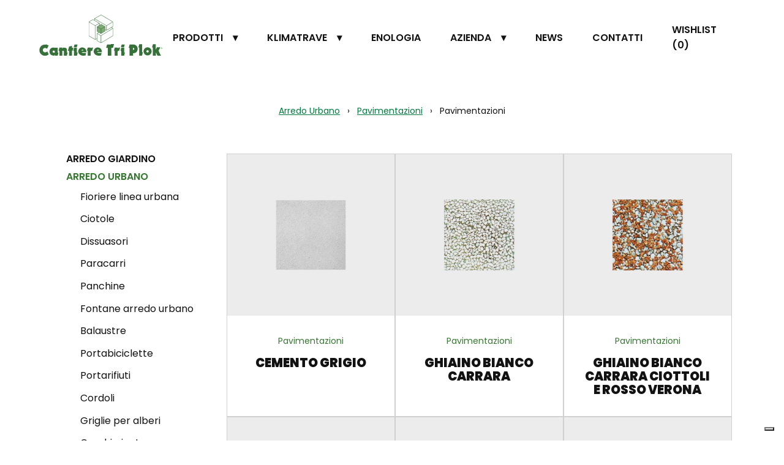

--- FILE ---
content_type: text/html; charset=UTF-8
request_url: https://triplok.it/arredo-urbano/pavimentazioni/pavimentazioni/
body_size: 17686
content:
<!DOCTYPE html><html lang="en"><head><meta charSet="utf-8"/><meta http-equiv="x-ua-compatible" content="ie=edge"/><meta name="viewport" content="width=device-width, initial-scale=1, shrink-to-fit=no"/><style data-href="/styles.599bd528ac427c5de340.css" id="gatsby-global-css">html{font-family:Poppins,-apple-system,BlinkMacSystemFont,Segoe UI,Roboto,Oxygen,Ubuntu,Cantarell,Fira Sans,Droid Sans,Helvetica Neue,sans-serif;-ms-text-size-adjust:100%;-webkit-text-size-adjust:100%;font-size:16px}body{margin:0;-webkit-font-smoothing:antialiased;-moz-osx-font-smoothing:grayscale}article,aside,details,figcaption,figure,footer,header,main,menu,nav,section,summary{display:block}audio,canvas,progress,video{display:inline-block}audio:not([controls]){display:none;height:0}progress{vertical-align:baseline}[hidden],template{display:none}a{color:#00793d;text-decoration:underline;background-color:transparent;-webkit-text-decoration-skip:objects;transition:all .3s linear}a:active,a:hover{outline-width:0;text-decoration:none}abbr[title]{border-bottom:none;text-decoration:underline;-webkit-text-decoration:underline dotted;text-decoration:underline dotted}b,strong{font-weight:inherit;font-weight:bolder}dfn{font-style:italic}mark{background-color:#ff0;color:#000}small{font-size:80%}sub,sup{font-size:75%;line-height:0;position:relative;vertical-align:baseline}sub{bottom:-.25em}sup{top:-.5em}img{border-style:none}svg:not(:root){overflow:hidden}code,kbd,pre,samp{font-family:monospace,monospace;font-size:1em}figure{margin:1em 40px}hr{box-sizing:content-box;height:0;overflow:visible}button,input,optgroup,select,textarea{font:inherit;margin:0}optgroup{font-weight:600}button,input{overflow:visible}button,select{text-transform:none}[type=reset],[type=submit],button,html [type=button]{-webkit-appearance:button}[type=button]::-moz-focus-inner,[type=reset]::-moz-focus-inner,[type=submit]::-moz-focus-inner,button::-moz-focus-inner{border-style:none;padding:0}[type=button]:-moz-focusring,[type=reset]:-moz-focusring,[type=submit]:-moz-focusring,button:-moz-focusring{outline:1px dotted ButtonText}fieldset{border:1px solid silver;margin:0 2px;padding:.35em .625em .75em}legend{box-sizing:border-box;color:inherit;display:table;max-width:100%;padding:0;white-space:normal}textarea{overflow:auto}[type=checkbox],[type=radio]{box-sizing:border-box;padding:0}[type=number]::-webkit-inner-spin-button,[type=number]::-webkit-outer-spin-button{height:auto}[type=search]{-webkit-appearance:textfield;outline-offset:-2px}[type=search]::-webkit-search-cancel-button,[type=search]::-webkit-search-decoration{-webkit-appearance:none}::-webkit-input-placeholder{color:inherit;opacity:.54}::-webkit-file-upload-button{-webkit-appearance:button;font:inherit}html{box-sizing:border-box;overflow-y:scroll}*,:after,:before{box-sizing:inherit}body{color:#000;font-weight:400;word-wrap:break-word;font-kerning:normal;-ms-font-feature-settings:"kern","liga","clig","calt";-webkit-font-feature-settings:"kern","liga","clig","calt";font-feature-settings:"kern","liga","clig","calt";overflow:hidden}img{max-width:100%;margin:0;padding:0}h1{font-size:2rem}h1,h2{padding:0;margin:0;color:inherit;text-rendering:optimizeLegibility;line-height:1.1}h2{font-size:1.25rem}h3{font-size:1.5rem}h3,h4{padding:0;margin:0;color:inherit;text-rendering:optimizeLegibility;line-height:1.1}h4{font-size:1rem}h5{font-size:.85028rem}h5,h6{padding:0;margin:0;color:inherit;text-rendering:optimizeLegibility;line-height:1.1}h6{font-size:.78405rem}hgroup{padding:0;margin:0 0 1.45rem}ol,ul{padding:0;margin:0 0 1.45rem 1.45rem;list-style-position:outside;list-style-image:none}dd,dl{margin:0 0 1.45rem}dd,dl,p{padding:0}p{margin:0;line-height:1.3}figure{padding:0}figure,pre{margin:0 0 1.45rem}pre{font-size:.85rem;line-height:1.42;background:rgba(0,0,0,.04);border-radius:3px;overflow:auto;word-wrap:normal;padding:1.45rem}table{font-size:1rem;line-height:1.45rem;border-collapse:collapse;width:100%}fieldset,table{padding:0;margin:0 0 1.45rem}blockquote{padding:0;margin:0 1.45rem 1.45rem}form,iframe,noscript{padding:0;margin:0 0 1.45rem}hr{padding:0;margin:0 0 calc(1.45rem - 1px);background:rgba(0,0,0,.2);border:none;height:1px}address{padding:0;margin:0 0 1.45rem}b{font-weight:700}strong{font-weight:600}dt,th{font-weight:700}li{margin-bottom:.725rem}ol li,ul li{padding-left:0}li>ol,li>ul{margin-left:1.45rem;margin-bottom:.725rem;margin-top:.725rem}blockquote :last-child,li :last-child,p :last-child{margin-bottom:0}li>p{margin-bottom:.725rem}code,kbd,samp{font-size:.85rem;line-height:1.45rem}abbr,abbr[title],acronym{border-bottom:1px dotted rgba(0,0,0,.5);cursor:help}abbr[title]{text-decoration:none}td,th,thead{text-align:left}td,th{border-bottom:1px solid rgba(0,0,0,.12);font-feature-settings:"tnum";-moz-font-feature-settings:"tnum";-ms-font-feature-settings:"tnum";-webkit-font-feature-settings:"tnum";padding:.725rem .96667rem calc(.725rem - 1px)}td:first-child,th:first-child{padding-left:0}td:last-child,th:last-child{padding-right:0}code,tt{background-color:rgba(0,0,0,.04);border-radius:3px;font-family:SFMono-Regular,Consolas,Roboto Mono,Droid Sans Mono,Liberation Mono,Menlo,Courier,monospace;padding:.2em 0}pre code{background:none;line-height:1.42}code:after,code:before,tt:after,tt:before{letter-spacing:-.2em;content:" "}pre code:after,pre code:before,pre tt:after,pre tt:before{content:""}.ReactModal__Overlay{opacity:0;transition:opacity .5s ease-in-out}.ReactModal__Overlay--after-open{opacity:1}.ReactModal__Overlay--before-close{opacity:0}.BannerWrap{text-align:center;padding:1.5rem .5rem;font-size:16px;background-color:#357731;color:#fff}.BannerWrap p{color:#fff}.BannerWrap a{color:#fff;text-decoration:underline}@media screen and (max-width:767px){.BannerWrap{font-size:14px}}.grecaptcha-badge{visibility:hidden}</style><meta name="generator" content="Gatsby 2.32.13"/><title data-react-helmet="true">Pavimentazioni | Cantiere Tri Plok</title><link data-react-helmet="true" href="https://fonts.googleapis.com/css2?family=Poppins:wght@400;600;900&amp;display=swap" rel="stylesheet"/><meta data-react-helmet="true" name="description" content="Produzione e fornitura di soluzioni manifatturiere innovative da tre generazioni per costruire e ristrutturare, arredare gli spazi urbani, vivere i tuoi spazi verdi"/><meta data-react-helmet="true" property="og:title" content="Pavimentazioni"/><meta data-react-helmet="true" property="og:description" content="Produzione e fornitura di soluzioni manifatturiere innovative da tre generazioni per costruire e ristrutturare, arredare gli spazi urbani, vivere i tuoi spazi verdi"/><meta data-react-helmet="true" property="og:type" content="website"/><meta data-react-helmet="true" name="twitter:card" content="summary"/><meta data-react-helmet="true" name="twitter:creator" content="@gatsbyjs"/><meta data-react-helmet="true" name="twitter:title" content="Pavimentazioni"/><meta data-react-helmet="true" name="twitter:description" content="Produzione e fornitura di soluzioni manifatturiere innovative da tre generazioni per costruire e ristrutturare, arredare gli spazi urbani, vivere i tuoi spazi verdi"/><script data-gatsby="web-vitals-polyfill">
              !function(){var e,t,n,i,r={passive:!0,capture:!0},a=new Date,o=function(){i=[],t=-1,e=null,f(addEventListener)},c=function(i,r){e||(e=r,t=i,n=new Date,f(removeEventListener),u())},u=function(){if(t>=0&&t<n-a){var r={entryType:"first-input",name:e.type,target:e.target,cancelable:e.cancelable,startTime:e.timeStamp,processingStart:e.timeStamp+t};i.forEach((function(e){e(r)})),i=[]}},s=function(e){if(e.cancelable){var t=(e.timeStamp>1e12?new Date:performance.now())-e.timeStamp;"pointerdown"==e.type?function(e,t){var n=function(){c(e,t),a()},i=function(){a()},a=function(){removeEventListener("pointerup",n,r),removeEventListener("pointercancel",i,r)};addEventListener("pointerup",n,r),addEventListener("pointercancel",i,r)}(t,e):c(t,e)}},f=function(e){["mousedown","keydown","touchstart","pointerdown"].forEach((function(t){return e(t,s,r)}))},p="hidden"===document.visibilityState?0:1/0;addEventListener("visibilitychange",(function e(t){"hidden"===document.visibilityState&&(p=t.timeStamp,removeEventListener("visibilitychange",e,!0))}),!0);o(),self.webVitals={firstInputPolyfill:function(e){i.push(e),u()},resetFirstInputPolyfill:o,get firstHiddenTime(){return p}}}();
            </script><script>(function(w,d,s,l,i){w[l]=w[l]||[];w[l].push({'gtm.start': new Date().getTime(),event:'gtm.js'});var f=d.getElementsByTagName(s)[0], j=d.createElement(s),dl=l!='dataLayer'?'&l='+l:'';j.async=true;j.src= 'https://www.googletagmanager.com/gtm.js?id='+i+dl+'';f.parentNode.insertBefore(j,f); })(window,document,'script','dataLayer', 'GTM-NKGL399');</script><style data-styled="" data-styled-version="5.3.11">.dvXBsP{cursor:default;}/*!sc*/
.dvXBsP > a::after{content:"▾";position:relative;margin-left:1rem;}/*!sc*/
data-styled.g1[id="dropdownMenu__Item-sc-1ch03yq-0"]{content:"dvXBsP,"}/*!sc*/
.kQiZEe{cursor:default;}/*!sc*/
.kQiZEe > a::after{content:"▾";position:relative;margin-left:1rem;}/*!sc*/
data-styled.g3[id="megaMenu__Item-sc-1vw9gw0-0"]{content:"kQiZEe,"}/*!sc*/
.hgWvTS{font-size:1.25rem;text-transform:uppercase;font-weight:900;color:#131212;text-align:inherit;line-height:1.1;}/*!sc*/
data-styled.g8[id="typography__HeadingSmall-sc-13hcew9-3"]{content:"hgWvTS,"}/*!sc*/
.gupFzw{font-size:1rem;text-transform:uppercase;font-weight:600;color:#131212;text-align:inherit;line-height:1.1;}/*!sc*/
data-styled.g9[id="typography__Lead-sc-13hcew9-4"]{content:"gupFzw,"}/*!sc*/
.kSEjFf{font-size:1rem;font-weight:400;color:inherit;text-align:inherit;line-height:1.4;margin:0;}/*!sc*/
data-styled.g10[id="typography__Body-sc-13hcew9-5"]{content:"kSEjFf,"}/*!sc*/
.bizSyL{font-size:0.875rem;color:#357731;font-weight:400;text-align:inherit;}/*!sc*/
data-styled.g12[id="typography__Caption-sc-13hcew9-7"]{content:"bizSyL,"}/*!sc*/
.bOrORy{z-index:1;position:relative;}/*!sc*/
data-styled.g18[id="header__Wrapper-sc-31ozxh-0"]{content:"bOrORy,"}/*!sc*/
.dKiVe{display:none;}/*!sc*/
@media screen and (min-width:1025px){.dKiVe{width:100%;padding:0 5%;display:-webkit-box;display:-webkit-flex;display:-ms-flexbox;display:flex;-webkit-box-pack:justify;-webkit-justify-content:space-between;-ms-flex-pack:justify;justify-content:space-between;}}/*!sc*/
.dKiVe img{padding-top:1.5rem;padding-bottom:1.5rem;}/*!sc*/
data-styled.g19[id="header__DesktopMenu-sc-31ozxh-1"]{content:"dKiVe,"}/*!sc*/
.bQixBj{display:block;}/*!sc*/
@media screen and (min-width:1025px){.bQixBj{display:none;}}/*!sc*/
data-styled.g20[id="header__MobileMenu-sc-31ozxh-2"]{content:"bQixBj,"}/*!sc*/
.kaACfE{display:-webkit-box;display:-webkit-flex;display:-ms-flexbox;display:flex;-webkit-box-pack:center;-webkit-justify-content:center;-ms-flex-pack:center;justify-content:center;-webkit-align-items:center;-webkit-box-align:center;-ms-flex-align:center;align-items:center;height:100%;width:40px;}/*!sc*/
data-styled.g21[id="header__Button-sc-31ozxh-3"]{content:"kaACfE,"}/*!sc*/
.dyBqpz{list-style:none;margin:0;display:-webkit-box;display:-webkit-flex;display:-ms-flexbox;display:flex;-webkit-flex-direction:row;-ms-flex-direction:row;flex-direction:row;}/*!sc*/
.dyBqpz > li{display:-webkit-box;display:-webkit-flex;display:-ms-flexbox;display:flex;-webkit-align-items:center;-webkit-box-align:center;-ms-flex-align:center;align-items:center;padding:1.5rem 1rem;}/*!sc*/
@media screen and (max-width:1025px){.dyBqpz > li{padding-left:0;}}/*!sc*/
.dyBqpz > li > a{-webkit-text-decoration:none;text-decoration:none;text-transform:uppercase;color:#131212;font-weight:600;}/*!sc*/
.dyBqpz > li > a:hover{color:#357731;}/*!sc*/
.dyBqpz > *{margin-right:1rem;margin-bottom:0;}/*!sc*/
.dyBqpz > *:last-child{margin-right:0;}/*!sc*/
data-styled.g22[id="header__Links-sc-31ozxh-4"]{content:"dyBqpz,"}/*!sc*/
.kQbkyK{list-style:none;margin:0;display:-webkit-box;display:-webkit-flex;display:-ms-flexbox;display:flex;-webkit-flex-direction:row;-ms-flex-direction:row;flex-direction:row;-webkit-box-pack:justify;-webkit-justify-content:space-between;-ms-flex-pack:justify;justify-content:space-between;}/*!sc*/
.kQbkyK > li{display:-webkit-box;display:-webkit-flex;display:-ms-flexbox;display:flex;-webkit-align-items:center;-webkit-box-align:center;-ms-flex-align:center;align-items:center;padding:1.5rem 1rem;}/*!sc*/
@media screen and (max-width:1025px){.kQbkyK > li{padding-left:0;}}/*!sc*/
.kQbkyK > li > a{-webkit-text-decoration:none;text-decoration:none;text-transform:uppercase;color:#131212;font-weight:600;}/*!sc*/
.kQbkyK > li > a:hover{color:#357731;}/*!sc*/
.kQbkyK > *{margin-right:2rem;margin-bottom:0;}/*!sc*/
.kQbkyK > *:first-child{margin-right:4rem;}/*!sc*/
.kQbkyK > *:last-child{margin-right:0;}/*!sc*/
data-styled.g23[id="header__MobileLinks-sc-31ozxh-5"]{content:"kQbkyK,"}/*!sc*/
.bLYvzl{cursor:pointer;display:inline-block;padding:0.75rem 1.25rem;-webkit-text-decoration:none;text-decoration:none;border:none;text-transform:uppercase;color:#ffffff;background:#357731;font-weight:500;}/*!sc*/
.bLYvzl:hover{background:#357731;}/*!sc*/
.bLYvzl:active{background:#357731;}/*!sc*/
data-styled.g25[id="button__LinkButton-sc-r1rucv-0"]{content:"bLYvzl,"}/*!sc*/
.bwZQEJ{margin-top:2rem;padding-top:2rem;padding-left:0;padding-right:0;}/*!sc*/
.bwZQEJ > *{padding-left:0!important;padding-right:0!important;}/*!sc*/
data-styled.g34[id="footer__ColWrapper-sc-r54yyk-0"]{content:"bwZQEJ,"}/*!sc*/
.czIBLP{margin-top:6rem;padding-top:6rem;padding-bottom:2rem;color:white;background-color:#131212;font-size:0.875rem;}/*!sc*/
.czIBLP a{color:white;}/*!sc*/
.czIBLP ul{list-style:none;margin:0;}/*!sc*/
.czIBLP ul li{margin:0;}/*!sc*/
@media screen and (max-width:767px){.czIBLP{padding-top:3rem;padding-bottom:3rem;}}/*!sc*/
data-styled.g35[id="footer__Wrapper-sc-r54yyk-1"]{content:"czIBLP,"}/*!sc*/
.jEkoUM > *{margin-bottom:1.5rem;padding-bottom:1.5rem;border-bottom:1px solid white;}/*!sc*/
.jEkoUM > *:last-child{margin-bottom:0;}/*!sc*/
data-styled.g36[id="footer__Details-sc-r54yyk-2"]{content:"jEkoUM,"}/*!sc*/
.cKsVV > *{margin-bottom:1rem;}/*!sc*/
.cKsVV > *:last-child{margin-bottom:0;}/*!sc*/
data-styled.g37[id="footer__Contacts-sc-r54yyk-3"]{content:"cKsVV,"}/*!sc*/
.dMvTvi{border:1px solid #d0d0d0;min-height:100%;}/*!sc*/
.dMvTvi a{-webkit-text-decoration:none;text-decoration:none;}/*!sc*/
data-styled.g51[id="productThumb__Wrapper-sc-hczv06-0"]{content:"dMvTvi,"}/*!sc*/
.jVRdlk{padding:2rem;text-align:center;}/*!sc*/
.jVRdlk > *{margin-bottom:1rem;}/*!sc*/
.jVRdlk > *:last-child{margin-bottom:0;}/*!sc*/
data-styled.g52[id="productThumb__Details-sc-hczv06-1"]{content:"jVRdlk,"}/*!sc*/
.dQvjvC{padding-top:3rem;padding-bottom:3rem;}/*!sc*/
@media screen and (max-width:767px){.dQvjvC{padding-top:1rem;padding-bottom:1rem;}}/*!sc*/
.dQvjvC ul{display:-webkit-box;display:-webkit-flex;display:-ms-flexbox;display:flex;-webkit-flex-direction:row;-ms-flex-direction:row;flex-direction:row;margin:0;list-style:none;-webkit-box-pack:center;-webkit-justify-content:center;-ms-flex-pack:center;justify-content:center;-webkit-align-content:center;-ms-flex-line-pack:center;align-content:center;}/*!sc*/
.dQvjvC ul > *{font-size:14px;margin-right:0.75rem;}/*!sc*/
.dQvjvC ul > *::after{content:"›";margin-left:0.75rem;}/*!sc*/
@media screen and (max-width:767px){.dQvjvC ul > *::after{display:none;}}/*!sc*/
.dQvjvC ul > *:last-child{margin-right:0;}/*!sc*/
.dQvjvC ul > *:last-child::after{display:none;}/*!sc*/
@media screen and (max-width:767px){.dQvjvC ul{-webkit-flex-direction:column;-ms-flex-direction:column;flex-direction:column;text-align:center;}}/*!sc*/
data-styled.g70[id="categoryBredcrumbs__Wrapper-sc-lntzhw-0"]{content:"dQvjvC,"}/*!sc*/
.hLkEpl ul{list-style:none;}/*!sc*/
.hLkEpl ul li > ul{display:none;}/*!sc*/
@media screen and (max-width:767px){.hLkEpl ul{margin:0;}}/*!sc*/
.hLkEpl a{color:#131212;-webkit-text-decoration:none;text-decoration:none;}/*!sc*/
.hLkEpl a.selected,.hLkEpl a:hover{color:#357731;}/*!sc*/
.hLkEpl a.selected h5,.hLkEpl a:hover h5{color:#357731;}/*!sc*/
.hLkEpl a.selected{font-weight:600;}/*!sc*/
.hLkEpl a.selected + ul{display:block;}/*!sc*/
data-styled.g71[id="categoryNav__Wrapper-sc-ml7fwj-0"]{content:"hLkEpl,"}/*!sc*/
</style><link rel="icon" href="/favicon-32x32.png?v=a81413aa7dac82183fade098878666f5" type="image/png"/><link rel="manifest" href="/manifest.webmanifest" crossorigin="anonymous"/><meta name="theme-color" content="#663399"/><link rel="apple-touch-icon" sizes="48x48" href="/icons/icon-48x48.png?v=a81413aa7dac82183fade098878666f5"/><link rel="apple-touch-icon" sizes="72x72" href="/icons/icon-72x72.png?v=a81413aa7dac82183fade098878666f5"/><link rel="apple-touch-icon" sizes="96x96" href="/icons/icon-96x96.png?v=a81413aa7dac82183fade098878666f5"/><link rel="apple-touch-icon" sizes="144x144" href="/icons/icon-144x144.png?v=a81413aa7dac82183fade098878666f5"/><link rel="apple-touch-icon" sizes="192x192" href="/icons/icon-192x192.png?v=a81413aa7dac82183fade098878666f5"/><link rel="apple-touch-icon" sizes="256x256" href="/icons/icon-256x256.png?v=a81413aa7dac82183fade098878666f5"/><link rel="apple-touch-icon" sizes="384x384" href="/icons/icon-384x384.png?v=a81413aa7dac82183fade098878666f5"/><link rel="apple-touch-icon" sizes="512x512" href="/icons/icon-512x512.png?v=a81413aa7dac82183fade098878666f5"/><link as="script" rel="preload" href="/webpack-runtime-e14dce3311537b0e78cf.js"/><link as="script" rel="preload" href="/framework-8f8cadd211f03ea7e319.js"/><link as="script" rel="preload" href="/styles-e1515fc9127e79e11f58.js"/><link as="script" rel="preload" href="/app-e0152ade742c0aeb061b.js"/><link as="script" rel="preload" href="/a9a7754c-c070a7c9b5e61f0a1bfb.js"/><link as="script" rel="preload" href="/commons-0c94fe6aeb5634be714d.js"/><link as="script" rel="preload" href="/952921a63ba59439baccba61d13ff2c21a9d8a6c-bca395244590fb0d3993.js"/><link as="script" rel="preload" href="/component---src-templates-category-js-cf82f1ce8148935881bc.js"/><link as="fetch" rel="preload" href="/page-data/arredo-urbano/pavimentazioni/pavimentazioni/page-data.json" crossorigin="anonymous"/><link as="fetch" rel="preload" href="/page-data/sq/d/1529656044.json" crossorigin="anonymous"/><link as="fetch" rel="preload" href="/page-data/sq/d/1936895241.json" crossorigin="anonymous"/><link as="fetch" rel="preload" href="/page-data/sq/d/3986703247.json" crossorigin="anonymous"/><link as="fetch" rel="preload" href="/page-data/sq/d/63159454.json" crossorigin="anonymous"/><link as="fetch" rel="preload" href="/page-data/app-data.json" crossorigin="anonymous"/></head><body><script>(function() { try {
  var mode = localStorage.getItem('theme-ui-color-mode');
  if (!mode) return
  document.body.classList.add('theme-ui-' + mode);
} catch (e) {} })();</script><noscript><iframe src="https://www.googletagmanager.com/ns.html?id=GTM-NKGL399" height="0" width="0" style="display: none; visibility: hidden" aria-hidden="true"></iframe></noscript><div id="___gatsby"><style data-emotion-css="pmj4m4">body{color:var(--theme-ui-colors-text,#131212);background-color:var(--theme-ui-colors-background,#fff);}</style><style data-emotion-css="0"></style><div style="outline:none" tabindex="-1" id="gatsby-focus-wrapper"><header class="header__Wrapper-sc-31ozxh-0 bOrORy"><div class="header__DesktopMenu-sc-31ozxh-1 dKiVe"><a href="/"><img src="/static/triplok-logo-7b236fe84b19d76efa51f0035af58203.svg"/></a><ul class="header__Links-sc-31ozxh-4 dyBqpz"><li class="megaMenu__Item-sc-1vw9gw0-0 kQiZEe"><a>Prodotti</a></li><li class="dropdownMenu__Item-sc-1ch03yq-0 dvXBsP"><a>Klimatrave</a></li><li><a href="/enologia/">Enologia</a></li><li class="dropdownMenu__Item-sc-1ch03yq-0 dvXBsP"><a>Azienda</a></li><li><a href="/news/">News</a></li><li><a href="/contatti/">Contatti</a></li><li><a href="/wishlist/">Wishlist (<!-- -->0<!-- -->)</a></li></ul></div><div style="box-sizing:border-box;position:relative;margin-left:auto;margin-right:auto;padding-left:15px;padding-right:15px;max-width:1540px"><div class="header__MobileMenu-sc-31ozxh-2 bQixBj"><div style="margin-left:-15px;margin-right:-15px;display:flex;flex-wrap:wrap;flex-grow:0;flex-shrink:0;align-items:normal;justify-content:flex-start;flex-direction:row"><div style="box-sizing:border-box;min-height:1px;position:relative;padding-left:15px;padding-right:15px;width:100%;flex-basis:0;flex-grow:1;flex-shrink:0;max-width:100%;margin-left:0%;right:auto;left:auto"><ul class="header__MobileLinks-sc-31ozxh-5 kQbkyK"><li><a href="/"><img src="/static/triplok-logo-7b236fe84b19d76efa51f0035af58203.svg"/></a></li><div><div role="button" tabindex="0" class="header__Button-sc-31ozxh-3 kaACfE"><svg xmlns="http://www.w3.org/2000/svg" width="24" height="24" viewBox="0 0 24 24" fill="none" stroke="#131212" stroke-width="2" stroke-linecap="round" stroke-linejoin="round"><line x1="3" y1="12" x2="21" y2="12"></line><line x1="3" y1="6" x2="21" y2="6"></line><line x1="3" y1="18" x2="21" y2="18"></line></svg></div></div></ul></div></div></div><span style="display:table;clear:both"></span></div></header><main><div class="category__Wrapper-sc-jfdljx-0 dpOejN"><div class="categoryBredcrumbs__Wrapper-sc-lntzhw-0 dQvjvC"><div style="box-sizing:border-box;position:relative;margin-left:auto;margin-right:auto;padding-left:15px;padding-right:15px;max-width:1540px"><div style="margin-left:-15px;margin-right:-15px;display:flex;flex-wrap:wrap;flex-grow:0;flex-shrink:0;align-items:normal;justify-content:flex-start;flex-direction:row"><div style="box-sizing:border-box;min-height:1px;position:relative;padding-left:15px;padding-right:15px;width:100%;flex-basis:0;flex-grow:1;flex-shrink:0;max-width:100%;margin-left:0%;right:auto;left:auto"><ul><li><a href="/arredo-urbano/">Arredo Urbano</a></li><li><a href="/arredo-urbano/pavimentazioni">Pavimentazioni</a></li><li>Pavimentazioni</li></ul></div></div><span style="display:table;clear:both"></span></div></div><div style="box-sizing:border-box;position:relative;margin-left:auto;margin-right:auto;padding-left:15px;padding-right:15px;max-width:1540px"><div style="margin-left:-15px;margin-right:-15px;display:flex;flex-wrap:wrap;flex-grow:0;flex-shrink:0;align-items:normal;justify-content:flex-start;flex-direction:row"><div style="box-sizing:border-box;min-height:1px;position:relative;padding-left:15px;padding-right:15px;width:25%;flex-basis:25%;flex-grow:0;flex-shrink:0;max-width:25%;margin-left:0%;right:auto;left:auto"><div class="categoryNav__Wrapper-sc-ml7fwj-0 hLkEpl"><ul><li><a href="/arredo-giardino/"><h5 class="typography__Lead-sc-13hcew9-4 gupFzw">Arredo Giardino</h5></a><ul><li><a href="/arredo-giardino/fioriere-linea-giardino/">Fioriere Linea Giardino</a><ul><li><a href="/arredo-giardino/fioriere-linea-giardino/fioriere-rettangolari-e-quadrate/">Fioriere rettangolari e quadrate</a></li><li><a href="/arredo-giardino/fioriere-linea-giardino/fioriere-circolari/">Fioriere circolari</a></li></ul></li><li><a href="/arredo-giardino/vasi-linea-giardino/">Vasi linea giardino</a><ul><li><a href="/arredo-giardino/vasi-linea-giardino/vasi-in-ghiaino/">Vasi tondi</a></li><li><a href="/arredo-giardino/vasi-linea-giardino/vasi-art-deco/">Vasi Art Deco</a></li><li><a href="/arredo-giardino/vasi-linea-giardino/vasi-in-pietra-serena/">Vasi in pietra serena</a></li><li><a href="/arredo-giardino/vasi-linea-giardino/vasi-in-graniglia-porosa-bianca/">Vasi in graniglia porosa bianca</a></li></ul></li><li><a href="/arredo-giardino/barriere-fiorite/">Barriere fiorite</a></li><li><a href="/arredo-giardino/ciotole/">Ciotole</a></li><li><a href="/arredo-giardino/fontane/">Fontane</a><ul><li><a href="/arredo-giardino/fontane/fontane-a-muro/">Fontane a muro</a></li><li><a href="/arredo-giardino/fontane/fontane-liberty/">Fontane Liberty</a></li><li><a href="/arredo-giardino/fontane/fontane-vedovelle/">Fontane vedovelle</a></li><li><a href="/arredo-giardino/fontane/rubinetti/">Rubinetti</a></li></ul></li><li><a href="/arredo-giardino/pozzi/">Pozzi</a></li><li><a href="/arredo-giardino/panchine/">Panchine</a></li><li><a href="/arredo-giardino/salotti/">Salotti</a><ul><li><a href="/arredo-giardino/salotti/salotto-rettangolare/">Salotto rettangolare </a></li><li><a href="/arredo-giardino/salotti/salotto-tondo-con-panche/">Salotto tondo con panche </a></li><li><a href="/arredo-giardino/salotti/salotto-tondo-con-sgabelli/">Salotto tondo con sgabelli </a></li><li><a href="/arredo-giardino/salotti/salotto-barocco-tondo/">Salotto barocco tondo </a></li><li><a href="/arredo-giardino/salotti/salotto-lineare/">Salotto lineare </a></li><li><a href="/arredo-giardino/salotti/salotto-barocco-rettangolare/">Salotto barocco rettangolare</a></li></ul></li><li><a href="/arredo-giardino/balaustre/">Balaustre</a></li><li><a href="/arredo-giardino/portaombrelloni/">Portaombrelloni</a></li><li><a href="/arredo-giardino/elementi-decorativi/">Elementi decorativi</a><ul><li><a href="/arredo-giardino/elementi-decorativi/madonnine-e-grotte/">Madonnine e grotte</a></li><li><a href="/arredo-giardino/elementi-decorativi/cuori-ornamentali/">Cuori ornamentali</a></li><li><a href="/arredo-giardino/elementi-decorativi/orme-segnapercorso/">Orme segnapercorso</a></li><li><a href="/arredo-giardino/elementi-decorativi/capitelli/">Capitelli</a></li><li><a href="/arredo-giardino/elementi-decorativi/pigne/">Pigne</a></li></ul></li><li><a href="/arredo-giardino/portabiciclette/">Portabiciclette</a></li><li><a href="/arredo-giardino/cerchi-pianta/">Cerchi pianta</a></li><li><a href="/arredo-giardino/griglie-per-alberi/">Griglie per alberi</a></li><li><a href="/arredo-giardino/vasche-lavanderia/">Vasche lavanderia</a></li><li><a href="/arredo-giardino/lavandini/">Lavandini</a><ul><li><a href="/arredo-giardino/lavandini/acquai/">Acquai</a></li><li><a href="/arredo-giardino/lavandini/lavatoi/">Lavatoi</a></li><li><a href="/arredo-giardino/lavandini/vaschette/">Vaschette</a></li></ul></li><li><a href="/arredo-giardino/cordoli/">Cordoli</a></li><li><a href="/arredo-giardino/linea-piscina/">Linea piscina</a><ul><li><a href="/arredo-giardino/linea-piscina/griglie/">Griglie</a></li><li><a href="/arredo-giardino/linea-piscina/bordo-piscina-lario/">Bordo piscina Lario</a></li><li><a href="/arredo-giardino/linea-piscina/bordo-piscina-garda/">Bordo piscina garda</a></li><li><a href="/arredo-giardino/linea-piscina/bordo-piscina-sebino/">Bordo piscina sebino</a></li></ul></li><li><a href="/arredo-giardino/griglie-per-fontane/">Griglie per fontane</a></li><li><a href="/arredo-giardino/vetrocemento/">Vetrocemento</a></li><li><a href="/arredo-giardino/pali-precompressi-per-vigna/">Pali precompressi per vigna</a></li><li><a href="/arredo-giardino/crystal-inlay/">Crystal Inlay</a></li><li><a href="/arredo-giardino/linee-di-design/">Linee di design</a><ul><li><a href="/arredo-giardino/linee-di-design/linea-look/">Linea Look</a></li></ul></li></ul></li><li><a class="selected" href="/arredo-urbano/"><h5 class="typography__Lead-sc-13hcew9-4 gupFzw">Arredo Urbano</h5></a><ul><li><a href="/arredo-urbano/fioriera-linea-urbana/">Fioriere linea urbana</a><ul><li><a href="/arredo-urbano/fioriera-linea-urbana/fioriere-bombate/">Fioriere bombate</a></li><li><a href="/arredo-urbano/fioriera-linea-urbana/sedute-per-fioriere2/">Sedute per fioriere</a></li><li><a href="/arredo-urbano/fioriera-linea-urbana/fioriere-quadrate-e-rettangolari/">Fioriere quadrate e rettangolari</a></li><li><a href="/arredo-urbano/fioriera-linea-urbana/fioriere-circolari/">Fioriere circolari</a></li><li><a href="/arredo-urbano/fioriera-linea-urbana/fioriere-a-incastro/">Fioriere a incastro</a></li></ul></li><li><a href="/arredo-urbano/ciotole/">Ciotole</a></li><li><a href="/arredo-urbano/dissuasori/">Dissuasori</a></li><li><a href="/arredo-urbano/paracarri/">Paracarri</a></li><li><a href="/arredo-urbano/panchine/">Panchine</a><ul><li><a href="/arredo-urbano/panchine/panchine/">Panchine</a></li><li><a href="/arredo-urbano/panchine/sedute-componibili/">Sedute componibili</a></li></ul></li><li><a href="/arredo-urbano/fontane-arredo-urbano/">Fontane arredo urbano</a><ul><li><a href="/arredo-urbano/fontane-arredo-urbano/fontane/">Fontane</a></li><li><a href="/arredo-urbano/fontane-arredo-urbano/rubinetti/">Rubinetti</a></li></ul></li><li><a href="/arredo-urbano/balaustre/">Balaustre</a></li><li><a href="/arredo-urbano/portabiciclette/">Portabiciclette</a></li><li><a href="/arredo-urbano/portarifiuti/">Portarifiuti</a><ul><li><a href="/arredo-urbano/portarifiuti/portarifiuti-base-tonda/">Portarifiuti base tonda</a></li><li><a href="/arredo-urbano/portarifiuti/portarifiuti-base-quadrate/">Portarifiuti base quadrate</a></li></ul></li><li><a href="/arredo-urbano/cordoli/">Cordoli</a></li><li><a href="/arredo-urbano/griglie-per-alberi/">Griglie per alberi</a></li><li><a href="/arredo-urbano/cerchi-pianta/">Cerchi pianta</a></li><li><a class="selected" href="/arredo-urbano/pavimentazioni/">Pavimentazioni</a><ul><li><a href="/arredo-urbano/pavimentazioni/pave/">Pavè</a></li><li><a aria-current="page" class="selected" href="/arredo-urbano/pavimentazioni/pavimentazioni/">Pavimentazioni</a></li><li><a href="/arredo-urbano/pavimentazioni/autobloccanti/">Autobloccanti</a></li></ul></li><li><a href="/arredo-urbano/linea-design/">Linea design</a><ul><li><a href="/arredo-urbano/linea-design/linea-look/">Linea Look</a></li></ul></li></ul></li><li><a href="/edilizia/"><h5 class="typography__Lead-sc-13hcew9-4 gupFzw">Edilizia</h5></a><ul><li><a href="/edilizia/klimatrave/">Klimatrave</a></li><li><a href="/edilizia/architrave/">Architrave</a></li><li><a href="/edilizia/portarifiuti/">Portarifiuti</a></li><li><a href="/edilizia/cordoli/">Cordoli</a></li><li><a href="/edilizia/dissuasori/">Dissuasori</a></li><li><a href="/edilizia/paracarri/">Paracarri</a></li><li><a href="/edilizia/gradini-piane-battiscopa/">Gradini, piane, battiscopa</a></li><li><a href="/edilizia/chiusini-e-pozzetti/">Chiusini e pozzetti</a></li><li><a href="/edilizia/copertine-per-muri/">Copertine per muri</a></li><li><a href="/edilizia/vasche-lavanderia/">Vasche lavanderia</a></li><li><a href="/edilizia/lavandini/">Lavandini</a><ul><li><a href="/edilizia/lavandini/vaschette/">Vaschette</a></li><li><a href="/edilizia/lavandini/lavatoi/">Lavatoi</a></li><li><a href="/edilizia/lavandini/acquai/">Acquai</a></li></ul></li><li><a href="/edilizia/fioriere-bombate/">Fioriere bombate</a></li><li><a href="/edilizia/fioriere-a-incastro/">Fioriere a incastro</a></li><li><a href="/edilizia/pali-precompressi-per-vigna/">Pali precompressi per vigna</a></li><li><a href="/edilizia/lastre-di-recinzione/">Lastre di recinzione</a></li><li><a href="/edilizia/sigilli-per-loculi/">Sigilli per loculi</a></li><li><a href="/edilizia/pavimentazioni/">Pavimentazioni</a><ul><li><a href="/edilizia/pavimentazioni/pave/">Pavè</a></li><li><a href="/edilizia/pavimentazioni/pavimentazioni/">Pavimentazioni</a></li><li><a href="/edilizia/pavimentazioni/autobloccanti/">Autobloccanti</a></li></ul></li><li><a href="/edilizia/prodotti-detergenti-e-protettivi-per-cemento/">Prodotti detergenti e protettivi per cemento</a></li><li><a href="/edilizia/crystal-inlay/">Crystal Inlay</a></li></ul></li></ul></div></div><div style="box-sizing:border-box;min-height:1px;position:relative;padding-left:15px;padding-right:15px;width:75%;flex-basis:75%;flex-grow:0;flex-shrink:0;max-width:75%;margin-left:0%;right:auto;left:auto"><div style="margin-left:0;margin-right:0;display:flex;flex-wrap:wrap;flex-grow:0;flex-shrink:0;align-items:normal;justify-content:flex-start;flex-direction:row"><div style="box-sizing:border-box;min-height:1px;position:relative;padding-left:0;padding-right:0;width:25%;flex-basis:25%;flex-grow:0;flex-shrink:0;max-width:25%;margin-left:0%;right:auto;left:auto"><div class="productThumb__Wrapper-sc-hczv06-0 dMvTvi"><a href="/prodotti/cemento-grigio"><div class=" gatsby-image-wrapper" style="position:relative;overflow:hidden"><div aria-hidden="true" style="width:100%;padding-bottom:96.3898916967509%"></div><img aria-hidden="true" src="[data-uri]" alt="" style="position:absolute;top:0;left:0;width:100%;height:100%;object-fit:cover;object-position:center;opacity:1;transition-delay:500ms"/><noscript><picture><source srcset="https://www.datocms-assets.com/38407/1607002304-735-ph.jpg?dpr=0.18&fm=jpg&w=1108 192w,
https://www.datocms-assets.com/38407/1607002304-735-ph.jpg?dpr=0.35&fm=jpg&w=1108 384w,
https://www.datocms-assets.com/38407/1607002304-735-ph.jpg?dpr=0.7&fm=jpg&w=1108 768w,
https://www.datocms-assets.com/38407/1607002304-735-ph.jpg?dpr=1&fm=jpg&w=1108 1108w" sizes="(max-width: 768px) 100vw, 768px" /><img loading="lazy" sizes="(max-width: 768px) 100vw, 768px" srcset="https://www.datocms-assets.com/38407/1607002304-735-ph.jpg?dpr=0.18&fm=jpg&w=1108 192w,
https://www.datocms-assets.com/38407/1607002304-735-ph.jpg?dpr=0.35&fm=jpg&w=1108 384w,
https://www.datocms-assets.com/38407/1607002304-735-ph.jpg?dpr=0.7&fm=jpg&w=1108 768w,
https://www.datocms-assets.com/38407/1607002304-735-ph.jpg?dpr=1&fm=jpg&w=1108 1108w" src="https://www.datocms-assets.com/38407/1607002304-735-ph.jpg?fm=jpg" alt="" style="position:absolute;top:0;left:0;opacity:1;width:100%;height:100%;object-fit:cover;object-position:center"/></picture></noscript></div><div class="productThumb__Details-sc-hczv06-1 jVRdlk"><p class="typography__Caption-sc-13hcew9-7 bizSyL">Pavimentazioni</p><h4 class="typography__HeadingSmall-sc-13hcew9-3 hgWvTS">Cemento grigio</h4></div></a></div></div><div style="box-sizing:border-box;min-height:1px;position:relative;padding-left:0;padding-right:0;width:25%;flex-basis:25%;flex-grow:0;flex-shrink:0;max-width:25%;margin-left:0%;right:auto;left:auto"><div class="productThumb__Wrapper-sc-hczv06-0 dMvTvi"><a href="/prodotti/ghiaino-bianco-carrara"><div class=" gatsby-image-wrapper" style="position:relative;overflow:hidden"><div aria-hidden="true" style="width:100%;padding-bottom:96.3898916967509%"></div><img aria-hidden="true" src="[data-uri]" alt="" style="position:absolute;top:0;left:0;width:100%;height:100%;object-fit:cover;object-position:center;opacity:1;transition-delay:500ms"/><noscript><picture><source srcset="https://www.datocms-assets.com/38407/1607002220-704-ph.jpg?dpr=0.18&fm=jpg&w=1108 192w,
https://www.datocms-assets.com/38407/1607002220-704-ph.jpg?dpr=0.35&fm=jpg&w=1108 384w,
https://www.datocms-assets.com/38407/1607002220-704-ph.jpg?dpr=0.7&fm=jpg&w=1108 768w,
https://www.datocms-assets.com/38407/1607002220-704-ph.jpg?dpr=1&fm=jpg&w=1108 1108w" sizes="(max-width: 768px) 100vw, 768px" /><img loading="lazy" sizes="(max-width: 768px) 100vw, 768px" srcset="https://www.datocms-assets.com/38407/1607002220-704-ph.jpg?dpr=0.18&fm=jpg&w=1108 192w,
https://www.datocms-assets.com/38407/1607002220-704-ph.jpg?dpr=0.35&fm=jpg&w=1108 384w,
https://www.datocms-assets.com/38407/1607002220-704-ph.jpg?dpr=0.7&fm=jpg&w=1108 768w,
https://www.datocms-assets.com/38407/1607002220-704-ph.jpg?dpr=1&fm=jpg&w=1108 1108w" src="https://www.datocms-assets.com/38407/1607002220-704-ph.jpg?fm=jpg" alt="" style="position:absolute;top:0;left:0;opacity:1;width:100%;height:100%;object-fit:cover;object-position:center"/></picture></noscript></div><div class="productThumb__Details-sc-hczv06-1 jVRdlk"><p class="typography__Caption-sc-13hcew9-7 bizSyL">Pavimentazioni</p><h4 class="typography__HeadingSmall-sc-13hcew9-3 hgWvTS">Ghiaino bianco carrara</h4></div></a></div></div><div style="box-sizing:border-box;min-height:1px;position:relative;padding-left:0;padding-right:0;width:25%;flex-basis:25%;flex-grow:0;flex-shrink:0;max-width:25%;margin-left:0%;right:auto;left:auto"><div class="productThumb__Wrapper-sc-hczv06-0 dMvTvi"><a href="/prodotti/ghiaino-bianco-carrara-ciottoli-e-rosso-verona"><div class=" gatsby-image-wrapper" style="position:relative;overflow:hidden"><div aria-hidden="true" style="width:100%;padding-bottom:96.3898916967509%"></div><img aria-hidden="true" src="[data-uri]" alt="" style="position:absolute;top:0;left:0;width:100%;height:100%;object-fit:cover;object-position:center;opacity:1;transition-delay:500ms"/><noscript><picture><source srcset="https://www.datocms-assets.com/38407/1607002230-706-ph.jpg?dpr=0.18&fm=jpg&w=1108 192w,
https://www.datocms-assets.com/38407/1607002230-706-ph.jpg?dpr=0.35&fm=jpg&w=1108 384w,
https://www.datocms-assets.com/38407/1607002230-706-ph.jpg?dpr=0.7&fm=jpg&w=1108 768w,
https://www.datocms-assets.com/38407/1607002230-706-ph.jpg?dpr=1&fm=jpg&w=1108 1108w" sizes="(max-width: 768px) 100vw, 768px" /><img loading="lazy" sizes="(max-width: 768px) 100vw, 768px" srcset="https://www.datocms-assets.com/38407/1607002230-706-ph.jpg?dpr=0.18&fm=jpg&w=1108 192w,
https://www.datocms-assets.com/38407/1607002230-706-ph.jpg?dpr=0.35&fm=jpg&w=1108 384w,
https://www.datocms-assets.com/38407/1607002230-706-ph.jpg?dpr=0.7&fm=jpg&w=1108 768w,
https://www.datocms-assets.com/38407/1607002230-706-ph.jpg?dpr=1&fm=jpg&w=1108 1108w" src="https://www.datocms-assets.com/38407/1607002230-706-ph.jpg?fm=jpg" alt="" style="position:absolute;top:0;left:0;opacity:1;width:100%;height:100%;object-fit:cover;object-position:center"/></picture></noscript></div><div class="productThumb__Details-sc-hczv06-1 jVRdlk"><p class="typography__Caption-sc-13hcew9-7 bizSyL">Pavimentazioni</p><h4 class="typography__HeadingSmall-sc-13hcew9-3 hgWvTS">Ghiaino bianco carrara ciottoli e rosso verona</h4></div></a></div></div><div style="box-sizing:border-box;min-height:1px;position:relative;padding-left:0;padding-right:0;width:25%;flex-basis:25%;flex-grow:0;flex-shrink:0;max-width:25%;margin-left:0%;right:auto;left:auto"><div class="productThumb__Wrapper-sc-hczv06-0 dMvTvi"><a href="/prodotti/ghiaino-brembo"><div class=" gatsby-image-wrapper" style="position:relative;overflow:hidden"><div aria-hidden="true" style="width:100%;padding-bottom:96.3898916967509%"></div><img aria-hidden="true" src="[data-uri]" alt="" style="position:absolute;top:0;left:0;width:100%;height:100%;object-fit:cover;object-position:center;opacity:1;transition-delay:500ms"/><noscript><picture><source srcset="https://www.datocms-assets.com/38407/1607002209-701-ph.jpg?dpr=0.18&fm=jpg&w=1108 192w,
https://www.datocms-assets.com/38407/1607002209-701-ph.jpg?dpr=0.35&fm=jpg&w=1108 384w,
https://www.datocms-assets.com/38407/1607002209-701-ph.jpg?dpr=0.7&fm=jpg&w=1108 768w,
https://www.datocms-assets.com/38407/1607002209-701-ph.jpg?dpr=1&fm=jpg&w=1108 1108w" sizes="(max-width: 768px) 100vw, 768px" /><img loading="lazy" sizes="(max-width: 768px) 100vw, 768px" srcset="https://www.datocms-assets.com/38407/1607002209-701-ph.jpg?dpr=0.18&fm=jpg&w=1108 192w,
https://www.datocms-assets.com/38407/1607002209-701-ph.jpg?dpr=0.35&fm=jpg&w=1108 384w,
https://www.datocms-assets.com/38407/1607002209-701-ph.jpg?dpr=0.7&fm=jpg&w=1108 768w,
https://www.datocms-assets.com/38407/1607002209-701-ph.jpg?dpr=1&fm=jpg&w=1108 1108w" src="https://www.datocms-assets.com/38407/1607002209-701-ph.jpg?fm=jpg" alt="" style="position:absolute;top:0;left:0;opacity:1;width:100%;height:100%;object-fit:cover;object-position:center"/></picture></noscript></div><div class="productThumb__Details-sc-hczv06-1 jVRdlk"><p class="typography__Caption-sc-13hcew9-7 bizSyL">Pavimentazioni</p><h4 class="typography__HeadingSmall-sc-13hcew9-3 hgWvTS">Ghiaino brembo</h4></div></a></div></div><div style="box-sizing:border-box;min-height:1px;position:relative;padding-left:0;padding-right:0;width:25%;flex-basis:25%;flex-grow:0;flex-shrink:0;max-width:25%;margin-left:0%;right:auto;left:auto"><div class="productThumb__Wrapper-sc-hczv06-0 dMvTvi"><a href="/prodotti/ghiaino-millefori"><div class=" gatsby-image-wrapper" style="position:relative;overflow:hidden"><div aria-hidden="true" style="width:100%;padding-bottom:96.3898916967509%"></div><img aria-hidden="true" src="[data-uri]" alt="" style="position:absolute;top:0;left:0;width:100%;height:100%;object-fit:cover;object-position:center;opacity:1;transition-delay:500ms"/><noscript><picture><source srcset="https://www.datocms-assets.com/38407/1607002213-702-ph.jpg?dpr=0.18&fm=jpg&w=1108 192w,
https://www.datocms-assets.com/38407/1607002213-702-ph.jpg?dpr=0.35&fm=jpg&w=1108 384w,
https://www.datocms-assets.com/38407/1607002213-702-ph.jpg?dpr=0.7&fm=jpg&w=1108 768w,
https://www.datocms-assets.com/38407/1607002213-702-ph.jpg?dpr=1&fm=jpg&w=1108 1108w" sizes="(max-width: 768px) 100vw, 768px" /><img loading="lazy" sizes="(max-width: 768px) 100vw, 768px" srcset="https://www.datocms-assets.com/38407/1607002213-702-ph.jpg?dpr=0.18&fm=jpg&w=1108 192w,
https://www.datocms-assets.com/38407/1607002213-702-ph.jpg?dpr=0.35&fm=jpg&w=1108 384w,
https://www.datocms-assets.com/38407/1607002213-702-ph.jpg?dpr=0.7&fm=jpg&w=1108 768w,
https://www.datocms-assets.com/38407/1607002213-702-ph.jpg?dpr=1&fm=jpg&w=1108 1108w" src="https://www.datocms-assets.com/38407/1607002213-702-ph.jpg?fm=jpg" alt="" style="position:absolute;top:0;left:0;opacity:1;width:100%;height:100%;object-fit:cover;object-position:center"/></picture></noscript></div><div class="productThumb__Details-sc-hczv06-1 jVRdlk"><p class="typography__Caption-sc-13hcew9-7 bizSyL">Pavimentazioni</p><h4 class="typography__HeadingSmall-sc-13hcew9-3 hgWvTS">Ghiaino millefori</h4></div></a></div></div><div style="box-sizing:border-box;min-height:1px;position:relative;padding-left:0;padding-right:0;width:25%;flex-basis:25%;flex-grow:0;flex-shrink:0;max-width:25%;margin-left:0%;right:auto;left:auto"><div class="productThumb__Wrapper-sc-hczv06-0 dMvTvi"><a href="/prodotti/ghiaino-rosso-verona"><div class=" gatsby-image-wrapper" style="position:relative;overflow:hidden"><div aria-hidden="true" style="width:100%;padding-bottom:96.3898916967509%"></div><img aria-hidden="true" src="[data-uri]" alt="" style="position:absolute;top:0;left:0;width:100%;height:100%;object-fit:cover;object-position:center;opacity:1;transition-delay:500ms"/><noscript><picture><source srcset="https://www.datocms-assets.com/38407/1607002225-705-ph.jpg?dpr=0.18&fm=jpg&w=1108 192w,
https://www.datocms-assets.com/38407/1607002225-705-ph.jpg?dpr=0.35&fm=jpg&w=1108 384w,
https://www.datocms-assets.com/38407/1607002225-705-ph.jpg?dpr=0.7&fm=jpg&w=1108 768w,
https://www.datocms-assets.com/38407/1607002225-705-ph.jpg?dpr=1&fm=jpg&w=1108 1108w" sizes="(max-width: 768px) 100vw, 768px" /><img loading="lazy" sizes="(max-width: 768px) 100vw, 768px" srcset="https://www.datocms-assets.com/38407/1607002225-705-ph.jpg?dpr=0.18&fm=jpg&w=1108 192w,
https://www.datocms-assets.com/38407/1607002225-705-ph.jpg?dpr=0.35&fm=jpg&w=1108 384w,
https://www.datocms-assets.com/38407/1607002225-705-ph.jpg?dpr=0.7&fm=jpg&w=1108 768w,
https://www.datocms-assets.com/38407/1607002225-705-ph.jpg?dpr=1&fm=jpg&w=1108 1108w" src="https://www.datocms-assets.com/38407/1607002225-705-ph.jpg?fm=jpg" alt="" style="position:absolute;top:0;left:0;opacity:1;width:100%;height:100%;object-fit:cover;object-position:center"/></picture></noscript></div><div class="productThumb__Details-sc-hczv06-1 jVRdlk"><p class="typography__Caption-sc-13hcew9-7 bizSyL">Pavimentazioni</p><h4 class="typography__HeadingSmall-sc-13hcew9-3 hgWvTS">Ghiaino rosso verona</h4></div></a></div></div><div style="box-sizing:border-box;min-height:1px;position:relative;padding-left:0;padding-right:0;width:25%;flex-basis:25%;flex-grow:0;flex-shrink:0;max-width:25%;margin-left:0%;right:auto;left:auto"><div class="productThumb__Wrapper-sc-hczv06-0 dMvTvi"><a href="/prodotti/ghiaino-tagliamento"><div class=" gatsby-image-wrapper" style="position:relative;overflow:hidden"><div aria-hidden="true" style="width:100%;padding-bottom:96.3898916967509%"></div><img aria-hidden="true" src="[data-uri]" alt="" style="position:absolute;top:0;left:0;width:100%;height:100%;object-fit:cover;object-position:center;opacity:1;transition-delay:500ms"/><noscript><picture><source srcset="https://www.datocms-assets.com/38407/1607002271-715-ph.jpg?dpr=0.18&fm=jpg&w=1108 192w,
https://www.datocms-assets.com/38407/1607002271-715-ph.jpg?dpr=0.35&fm=jpg&w=1108 384w,
https://www.datocms-assets.com/38407/1607002271-715-ph.jpg?dpr=0.7&fm=jpg&w=1108 768w,
https://www.datocms-assets.com/38407/1607002271-715-ph.jpg?dpr=1&fm=jpg&w=1108 1108w" sizes="(max-width: 768px) 100vw, 768px" /><img loading="lazy" sizes="(max-width: 768px) 100vw, 768px" srcset="https://www.datocms-assets.com/38407/1607002271-715-ph.jpg?dpr=0.18&fm=jpg&w=1108 192w,
https://www.datocms-assets.com/38407/1607002271-715-ph.jpg?dpr=0.35&fm=jpg&w=1108 384w,
https://www.datocms-assets.com/38407/1607002271-715-ph.jpg?dpr=0.7&fm=jpg&w=1108 768w,
https://www.datocms-assets.com/38407/1607002271-715-ph.jpg?dpr=1&fm=jpg&w=1108 1108w" src="https://www.datocms-assets.com/38407/1607002271-715-ph.jpg?fm=jpg" alt="" style="position:absolute;top:0;left:0;opacity:1;width:100%;height:100%;object-fit:cover;object-position:center"/></picture></noscript></div><div class="productThumb__Details-sc-hczv06-1 jVRdlk"><p class="typography__Caption-sc-13hcew9-7 bizSyL">Pavimentazioni</p><h4 class="typography__HeadingSmall-sc-13hcew9-3 hgWvTS">Ghiaino tagliamento</h4></div></a></div></div><div style="box-sizing:border-box;min-height:1px;position:relative;padding-left:0;padding-right:0;width:25%;flex-basis:25%;flex-grow:0;flex-shrink:0;max-width:25%;margin-left:0%;right:auto;left:auto"><div class="productThumb__Wrapper-sc-hczv06-0 dMvTvi"><a href="/prodotti/ghiaino-tagliamento-armato"><div class=" gatsby-image-wrapper" style="position:relative;overflow:hidden"><div aria-hidden="true" style="width:100%;padding-bottom:96.3898916967509%"></div><img aria-hidden="true" src="[data-uri]" alt="" style="position:absolute;top:0;left:0;width:100%;height:100%;object-fit:cover;object-position:center;opacity:1;transition-delay:500ms"/><noscript><picture><source srcset="https://www.datocms-assets.com/38407/1607002246-710-ph.jpg?dpr=0.18&fm=jpg&w=1108 192w,
https://www.datocms-assets.com/38407/1607002246-710-ph.jpg?dpr=0.35&fm=jpg&w=1108 384w,
https://www.datocms-assets.com/38407/1607002246-710-ph.jpg?dpr=0.7&fm=jpg&w=1108 768w,
https://www.datocms-assets.com/38407/1607002246-710-ph.jpg?dpr=1&fm=jpg&w=1108 1108w" sizes="(max-width: 768px) 100vw, 768px" /><img loading="lazy" sizes="(max-width: 768px) 100vw, 768px" srcset="https://www.datocms-assets.com/38407/1607002246-710-ph.jpg?dpr=0.18&fm=jpg&w=1108 192w,
https://www.datocms-assets.com/38407/1607002246-710-ph.jpg?dpr=0.35&fm=jpg&w=1108 384w,
https://www.datocms-assets.com/38407/1607002246-710-ph.jpg?dpr=0.7&fm=jpg&w=1108 768w,
https://www.datocms-assets.com/38407/1607002246-710-ph.jpg?dpr=1&fm=jpg&w=1108 1108w" src="https://www.datocms-assets.com/38407/1607002246-710-ph.jpg?fm=jpg" alt="" style="position:absolute;top:0;left:0;opacity:1;width:100%;height:100%;object-fit:cover;object-position:center"/></picture></noscript></div><div class="productThumb__Details-sc-hczv06-1 jVRdlk"><p class="typography__Caption-sc-13hcew9-7 bizSyL">Pavimentazioni</p><h4 class="typography__HeadingSmall-sc-13hcew9-3 hgWvTS">Ghiaino tagliamento armato</h4></div></a></div></div><div style="box-sizing:border-box;min-height:1px;position:relative;padding-left:0;padding-right:0;width:25%;flex-basis:25%;flex-grow:0;flex-shrink:0;max-width:25%;margin-left:0%;right:auto;left:auto"><div class="productThumb__Wrapper-sc-hczv06-0 dMvTvi"><a href="/prodotti/piastra-16-bugne"><div class=" gatsby-image-wrapper" style="position:relative;overflow:hidden"><div aria-hidden="true" style="width:100%;padding-bottom:96.3898916967509%"></div><img aria-hidden="true" src="[data-uri]" alt="" style="position:absolute;top:0;left:0;width:100%;height:100%;object-fit:cover;object-position:center;opacity:1;transition-delay:500ms"/><noscript><picture><source srcset="https://www.datocms-assets.com/38407/1607002290-732-ph.jpg?dpr=0.18&fm=jpg&w=1108 192w,
https://www.datocms-assets.com/38407/1607002290-732-ph.jpg?dpr=0.35&fm=jpg&w=1108 384w,
https://www.datocms-assets.com/38407/1607002290-732-ph.jpg?dpr=0.7&fm=jpg&w=1108 768w,
https://www.datocms-assets.com/38407/1607002290-732-ph.jpg?dpr=1&fm=jpg&w=1108 1108w" sizes="(max-width: 768px) 100vw, 768px" /><img loading="lazy" sizes="(max-width: 768px) 100vw, 768px" srcset="https://www.datocms-assets.com/38407/1607002290-732-ph.jpg?dpr=0.18&fm=jpg&w=1108 192w,
https://www.datocms-assets.com/38407/1607002290-732-ph.jpg?dpr=0.35&fm=jpg&w=1108 384w,
https://www.datocms-assets.com/38407/1607002290-732-ph.jpg?dpr=0.7&fm=jpg&w=1108 768w,
https://www.datocms-assets.com/38407/1607002290-732-ph.jpg?dpr=1&fm=jpg&w=1108 1108w" src="https://www.datocms-assets.com/38407/1607002290-732-ph.jpg?fm=jpg" alt="" style="position:absolute;top:0;left:0;opacity:1;width:100%;height:100%;object-fit:cover;object-position:center"/></picture></noscript></div><div class="productThumb__Details-sc-hczv06-1 jVRdlk"><p class="typography__Caption-sc-13hcew9-7 bizSyL">Pavimentazioni</p><h4 class="typography__HeadingSmall-sc-13hcew9-3 hgWvTS">Piastra 16 bugne</h4></div></a></div></div><div style="box-sizing:border-box;min-height:1px;position:relative;padding-left:0;padding-right:0;width:25%;flex-basis:25%;flex-grow:0;flex-shrink:0;max-width:25%;margin-left:0%;right:auto;left:auto"><div class="productThumb__Wrapper-sc-hczv06-0 dMvTvi"><a href="/prodotti/rampe"><div class=" gatsby-image-wrapper" style="position:relative;overflow:hidden"><div aria-hidden="true" style="width:100%;padding-bottom:96.3898916967509%"></div><img aria-hidden="true" src="[data-uri]" alt="" style="position:absolute;top:0;left:0;width:100%;height:100%;object-fit:cover;object-position:center;opacity:1;transition-delay:500ms"/><noscript><picture><source srcset="https://www.datocms-assets.com/38407/1607002287-730-ph.jpg?dpr=0.18&fm=jpg&w=1108 192w,
https://www.datocms-assets.com/38407/1607002287-730-ph.jpg?dpr=0.35&fm=jpg&w=1108 384w,
https://www.datocms-assets.com/38407/1607002287-730-ph.jpg?dpr=0.7&fm=jpg&w=1108 768w,
https://www.datocms-assets.com/38407/1607002287-730-ph.jpg?dpr=1&fm=jpg&w=1108 1108w" sizes="(max-width: 768px) 100vw, 768px" /><img loading="lazy" sizes="(max-width: 768px) 100vw, 768px" srcset="https://www.datocms-assets.com/38407/1607002287-730-ph.jpg?dpr=0.18&fm=jpg&w=1108 192w,
https://www.datocms-assets.com/38407/1607002287-730-ph.jpg?dpr=0.35&fm=jpg&w=1108 384w,
https://www.datocms-assets.com/38407/1607002287-730-ph.jpg?dpr=0.7&fm=jpg&w=1108 768w,
https://www.datocms-assets.com/38407/1607002287-730-ph.jpg?dpr=1&fm=jpg&w=1108 1108w" src="https://www.datocms-assets.com/38407/1607002287-730-ph.jpg?fm=jpg" alt="" style="position:absolute;top:0;left:0;opacity:1;width:100%;height:100%;object-fit:cover;object-position:center"/></picture></noscript></div><div class="productThumb__Details-sc-hczv06-1 jVRdlk"><p class="typography__Caption-sc-13hcew9-7 bizSyL">Pavimentazioni</p><h4 class="typography__HeadingSmall-sc-13hcew9-3 hgWvTS">Rampe</h4></div></a></div></div></div></div></div><span style="display:table;clear:both"></span></div></div></main><footer class="footer__Wrapper-sc-r54yyk-1 czIBLP"><div style="box-sizing:border-box;position:relative;margin-left:auto;margin-right:auto;padding-left:15px;padding-right:15px;max-width:1540px"><div style="margin-left:-15px;margin-right:-15px;display:flex;flex-wrap:wrap;flex-grow:0;flex-shrink:0;align-items:normal;justify-content:flex-start;flex-direction:row"><div style="box-sizing:border-box;min-height:1px;position:relative;padding-left:15px;padding-right:15px;width:25%;flex-basis:25%;flex-grow:0;flex-shrink:0;max-width:25%;margin-left:0%;right:auto;left:auto"><img src="[data-uri]"/></div><div style="box-sizing:border-box;min-height:1px;position:relative;padding-left:15px;padding-right:15px;width:100%;flex-basis:0;flex-grow:1;flex-shrink:0;max-width:100%;margin-left:0%;right:auto;left:auto" class="footer__Details-sc-r54yyk-2 jEkoUM"><div style="margin-left:-15px;margin-right:-15px;display:flex;flex-wrap:wrap;flex-grow:0;flex-shrink:0;align-items:normal;justify-content:flex-start;flex-direction:row"><div style="box-sizing:border-box;min-height:1px;position:relative;padding-left:15px;padding-right:15px;width:25%;flex-basis:25%;flex-grow:0;flex-shrink:0;max-width:25%;margin-left:0%;right:auto;left:auto">Via Silvio Pellico, 19<br/>24060 Montello (BG)</div><div style="box-sizing:border-box;min-height:1px;position:relative;padding-left:15px;padding-right:15px;width:25%;flex-basis:25%;flex-grow:0;flex-shrink:0;max-width:25%;margin-left:0%;right:auto;left:auto"><ul><li><a href="tel:+39035687130">T. +39 035 687130</a></li><li><a href="tel:+39035687132">T. +39 035 687132</a></li><li>F. +39 035 687121</li></ul></div><div style="box-sizing:border-box;min-height:1px;position:relative;padding-left:15px;padding-right:15px;width:25%;flex-basis:25%;flex-grow:0;flex-shrink:0;max-width:25%;margin-left:0%;right:auto;left:auto"><a href="maito:vendite@triplok.it">vendite@triplok.it</a></div><div style="box-sizing:border-box;min-height:1px;position:relative;padding-left:15px;padding-right:15px;width:25%;flex-basis:25%;flex-grow:0;flex-shrink:0;max-width:25%;margin-left:0%;right:auto;left:auto"><a href="https://www.linkedin.com/company/cantiere-tri-plok-srl/" rel="noopener nofollow" target="blank"><svg aria-hidden="true" focusable="false" data-prefix="fab" data-icon="linkedin" class="svg-inline--fa fa-linkedin fa-2x " role="img" xmlns="http://www.w3.org/2000/svg" viewBox="0 0 448 512"><path fill="currentColor" d="M416 32H31.9C14.3 32 0 46.5 0 64.3v383.4C0 465.5 14.3 480 31.9 480H416c17.6 0 32-14.5 32-32.3V64.3c0-17.8-14.4-32.3-32-32.3zM135.4 416H69V202.2h66.5V416zm-33.2-243c-21.3 0-38.5-17.3-38.5-38.5S80.9 96 102.2 96c21.2 0 38.5 17.3 38.5 38.5 0 21.3-17.2 38.5-38.5 38.5zm282.1 243h-66.4V312c0-24.8-.5-56.7-34.5-56.7-34.6 0-39.9 27-39.9 54.9V416h-66.4V202.2h63.7v29.2h.9c8.9-16.8 30.6-34.5 62.9-34.5 67.2 0 79.7 44.3 79.7 101.9V416z"></path></svg></a></div></div><div style="margin-left:-15px;margin-right:-15px;display:flex;flex-wrap:wrap;flex-grow:0;flex-shrink:0;align-items:normal;justify-content:flex-start;flex-direction:row"><div style="box-sizing:border-box;min-height:1px;position:relative;padding-left:15px;padding-right:15px;width:100%;flex-basis:0;flex-grow:1;flex-shrink:0;max-width:100%;margin-left:0%;right:auto;left:auto">Orari vino e giardino: Lun/Ven 8.00-12.00 13.30-18.30 | Sab 8.30-12.00</div></div></div><div style="box-sizing:border-box;min-height:1px;position:relative;padding-left:15px;padding-right:15px;width:25%;flex-basis:25%;flex-grow:0;flex-shrink:0;max-width:25%;margin-left:0%;right:auto;left:auto"><div class="footer__Contacts-sc-r54yyk-3 cKsVV"><p class="typography__Body-sc-13hcew9-5 kSEjFf">Trova subito la soluzione adatta alle tue esigenze.</p><a class="button__LinkButton-sc-r1rucv-0 bLYvzl" href="/contatti/">Contattaci</a></div></div></div><div style="margin-left:-15px;margin-right:-15px;display:flex;flex-wrap:wrap;flex-grow:0;flex-shrink:0;align-items:normal;justify-content:flex-start;flex-direction:row"><div style="box-sizing:border-box;min-height:1px;position:relative;padding-left:15px;padding-right:15px;width:100%;flex-basis:0;flex-grow:1;flex-shrink:0;max-width:100%;margin-left:0%;right:auto;left:auto" class="footer__ColWrapper-sc-r54yyk-0 bwZQEJ"><div style="box-sizing:border-box;min-height:1px;position:relative;padding-left:15px;padding-right:15px;width:100%;flex-basis:100%;flex-grow:0;flex-shrink:0;max-width:100%;margin-left:0%;right:auto;left:auto"> <a href="/cookie-policy">Cookie policy</a>  | <a href="/privacy-policy">Privacy policy</a> </div><div style="box-sizing:border-box;min-height:1px;position:relative;padding-left:15px;padding-right:15px;width:100%;flex-basis:100%;flex-grow:0;flex-shrink:0;max-width:100%;margin-left:0%;right:auto;left:auto"><strong>Informative</strong> | <a href="https://www.datocms-assets.com/38407/1690190510-informativa_clienti.pdf" target="_blank">Clienti</a> | <a href="https://www.datocms-assets.com/38407/1690190514-informativa_fornitori.pdf" target="_blank">Fornitori</a> | <a href="https://www.datocms-assets.com/38407/1690190515-informativa_potenzialiclienti.pdf" target="_blank">Potenziali clienti</a> | <a href="https://www.datocms-assets.com/38407/1690190512-informativa_cv.pdf" target="_blank">CV</a></div></div></div><span style="display:table;clear:both"></span></div></footer></div><div id="gatsby-announcer" style="position:absolute;top:0;width:1px;height:1px;padding:0;overflow:hidden;clip:rect(0, 0, 0, 0);white-space:nowrap;border:0" aria-live="assertive" aria-atomic="true"></div></div><script type="text/javascript">_linkedin_partner_id = "3255034";
window._linkedin_data_partner_ids = window._linkedin_data_partner_ids || [];
window._linkedin_data_partner_ids.push(_linkedin_partner_id);</script><script type="text/javascript">(function () {
    var s = document.getElementsByTagName("script")[0];
    var b = document.createElement("script");
    b.type = "text/javascript";
    b.async = true;
    b.src = "https://snap.licdn.com/li.lms-analytics/insight.min.js";
    s.parentNode.insertBefore(b, s);
})();</script><noscript><img height="1" width="1" style="display:none" alt="" src="https://dc.ads.linkedin.com/collect/?pid=3255034&amp;fmt=gif"/></noscript><script id="gatsby-script-loader">/*<![CDATA[*/window.pagePath="/arredo-urbano/pavimentazioni/pavimentazioni/";/*]]>*/</script><script id="gatsby-chunk-mapping">/*<![CDATA[*/window.___chunkMapping={"polyfill":["/polyfill-6e93845d52d57bf8e04d.js"],"app":["/app-e0152ade742c0aeb061b.js"],"component---node-modules-multidigital-gatsby-theme-multi-blog-src-templates-article-category-js":["/component---node-modules-multidigital-gatsby-theme-multi-blog-src-templates-article-category-js-220b77238a0757baf9a8.js"],"component---node-modules-multidigital-gatsby-theme-multi-blog-src-templates-article-js":["/component---node-modules-multidigital-gatsby-theme-multi-blog-src-templates-article-js-224580c9487c8582615a.js"],"component---node-modules-multidigital-gatsby-theme-multi-blog-src-templates-blog-js":["/component---node-modules-multidigital-gatsby-theme-multi-blog-src-templates-blog-js-842d4731351f7c1fbc9d.js"],"component---src-pages-404-js":["/component---src-pages-404-js-153d81e788f785b44552.js"],"component---src-pages-index-js":["/component---src-pages-index-js-e6b080d673f41adc68be.js"],"component---src-pages-wishlist-js":["/component---src-pages-wishlist-js-cb327999e3650983029d.js"],"component---src-templates-category-js":["/component---src-templates-category-js-cf82f1ce8148935881bc.js"],"component---src-templates-page-js":["/component---src-templates-page-js-e66b46e29a7f5e1d4973.js"],"component---src-templates-product-js":["/component---src-templates-product-js-5efe1251ffad8d76ee9e.js"],"component---src-templates-reference-js":["/component---src-templates-reference-js-156d7b6e328f5ba92972.js"]};/*]]>*/</script><script src="/polyfill-6e93845d52d57bf8e04d.js" nomodule=""></script><script src="/component---src-templates-category-js-cf82f1ce8148935881bc.js" async=""></script><script src="/952921a63ba59439baccba61d13ff2c21a9d8a6c-bca395244590fb0d3993.js" async=""></script><script src="/commons-0c94fe6aeb5634be714d.js" async=""></script><script src="/a9a7754c-c070a7c9b5e61f0a1bfb.js" async=""></script><script src="/app-e0152ade742c0aeb061b.js" async=""></script><script src="/styles-e1515fc9127e79e11f58.js" async=""></script><script src="/framework-8f8cadd211f03ea7e319.js" async=""></script><script src="/webpack-runtime-e14dce3311537b0e78cf.js" async=""></script></body></html>

--- FILE ---
content_type: application/javascript; charset=UTF-8
request_url: https://triplok.it/commons-0c94fe6aeb5634be714d.js
body_size: 87092
content:
/*! For license information please see commons-0c94fe6aeb5634be714d.js.LICENSE.txt */
(window.webpackJsonp=window.webpackJsonp||[]).push([[1],{"+M1K":function(t,e,n){var r=n("WSbT"),a=RangeError;t.exports=function(t){var e=r(t);if(e<0)throw a("The argument can't be less than 0");return e}},"0rvr":function(t,e,n){var r=n("coJu"),a=n("glrk"),o=n("O741");t.exports=Object.setPrototypeOf||("__proto__"in{}?function(){var t,e=!1,n={};try{(t=r(Object.prototype,"__proto__","set"))(n,[]),e=n instanceof Array}catch(i){}return function(n,r){return a(n),o(r),e?t(n,r):n.__proto__=r,n}}():void 0)},"1Hiy":function(t,e,n){"use strict";var r=n("YUnZ"),a=n.n(r),o=a.a.scale(["#ffffff","#357731","#131212"]),i=a.a.scale(["#ffffff","#131212","#131212"]),u=a.a.scale(["#ffffff","#131212","#131212"]),c={colors:{white:"#ffffff",black:"#131212",overlay:{image:"linear-gradient(to top, rgba(0, 0, 0, 0.55) 8%, rgba(0, 0, 0, 0) 72%)",light:"linear-gradient(0deg, rgba(0, 0, 0, 0.3), rgba(0, 0, 0, 0.3))",dark:"linear-gradient(0deg, rgba(0, 0, 0, 0.6), rgba(0, 0, 0, 0.6))",primary:"linear-gradient(0deg, rgba(0, 168, 137, 0.8), rgba(0, 168, 137, 0.8))"},primary:{100:o(.05),200:o(.2),300:o(.3),400:o(.4),500:o(.5),600:o(.6),700:o(.7),800:o(.8),900:o(.9)},secondary:{100:i(.1),200:i(.2),300:i(.3),400:i(.4),500:i(.5),600:i(.6),700:i(.7),800:i(.8),900:i(.9)},tertiary:{100:u(.1),200:u(.2),300:u(.3),400:u(.4),500:u(.5),600:u(.6),700:u(.7),800:u(.8),900:u(.9)}},borderRadius:["0"],spacing:["0rem","0.25rem","0.5rem","0.75rem","1rem","1.25rem","1.5rem","2rem","2.5rem","3rem","4rem","6rem"],fontSizes:["0.5rem","0.65rem","0.75rem","0.875rem","1rem","1.25rem","1.5rem","2rem","2.5rem","3rem","4rem","6rem"],shadows:{raised:"rgba(46, 41, 51, 0.08) 0px 1px 2px, rgba(71, 63, 79, 0.08) 0px 2px 4px;",floating:"rgba(46, 41, 51, 0.08) 0px 2px 4px, rgba(71, 63, 79, 0.16) 0px 4px 8px;",overlay:"rgba(46, 41, 51, 0.08) 0px 4px 8px, rgba(71, 63, 79, 0.16) 0px 8px 16px;",dialog:"rgba(46, 41, 51, 0.08) 0px 4px 16px, rgba(71, 63, 79, 0.16) 0px 8px 24px;"}};e.a=c},"2Zix":function(t,e,n){var r=n("NC/Y");t.exports=/MSIE|Trident/.test(r)},"2mql":function(t,e,n){"use strict";var r=n("TOwV"),a={childContextTypes:!0,contextType:!0,contextTypes:!0,defaultProps:!0,displayName:!0,getDefaultProps:!0,getDerivedStateFromError:!0,getDerivedStateFromProps:!0,mixins:!0,propTypes:!0,type:!0},o={name:!0,length:!0,prototype:!0,caller:!0,callee:!0,arguments:!0,arity:!0},i={$$typeof:!0,compare:!0,defaultProps:!0,displayName:!0,propTypes:!0,type:!0},u={};function c(t){return r.isMemo(t)?i:u[t.$$typeof]||a}u[r.ForwardRef]={$$typeof:!0,render:!0,defaultProps:!0,displayName:!0,propTypes:!0},u[r.Memo]=i;var s=Object.defineProperty,l=Object.getOwnPropertyNames,f=Object.getOwnPropertySymbols,d=Object.getOwnPropertyDescriptor,p=Object.getPrototypeOf,m=Object.prototype;t.exports=function t(e,n,r){if("string"!=typeof n){if(m){var a=p(n);a&&a!==m&&t(e,a,r)}var i=l(n);f&&(i=i.concat(f(n)));for(var u=c(e),v=c(n),g=0;g<i.length;++g){var h=i[g];if(!(o[h]||r&&r[h]||v&&v[h]||u&&u[h])){var y=d(n,h);try{s(e,h,y)}catch(b){}}}}return e}},"4WOD":function(t,e,n){var r=n("Gi26"),a=n("Fib7"),o=n("ewvW"),i=n("93I0"),u=n("4Xet"),c=i("IE_PROTO"),s=Object,l=s.prototype;t.exports=u?s.getPrototypeOf:function(t){var e=o(t);if(r(e,c))return e[c];var n=e.constructor;return a(n)&&e instanceof n?n.prototype:e instanceof s?l:null}},"4Xet":function(t,e,n){var r=n("0Dky");t.exports=!r((function(){function t(){}return t.prototype.constructor=null,Object.getPrototypeOf(new t)!==t.prototype}))},"67WC":function(t,e,n){"use strict";var r,a,o,i=n("SxGu"),u=n("g6v/"),c=n("2oRo"),s=n("Fib7"),l=n("hh1v"),f=n("Gi26"),d=n("9d/t"),p=n("DVFp"),m=n("kRJp"),v=n("yy0I"),g=n("7dAM"),h=n("OpvP"),y=n("4WOD"),b=n("0rvr"),M=n("tiKp"),N=n("kOOl"),x=n("afO8"),w=x.enforce,j=x.get,T=c.Int8Array,k=T&&T.prototype,O=c.Uint8ClampedArray,E=O&&O.prototype,D=T&&y(T),z=k&&y(k),A=Object.prototype,S=c.TypeError,L=M("toStringTag"),I=N("TYPED_ARRAY_TAG"),C=i&&!!b&&"Opera"!==d(c.opera),P=!1,Y={Int8Array:1,Uint8Array:1,Uint8ClampedArray:1,Int16Array:2,Uint16Array:2,Int32Array:4,Uint32Array:4,Float32Array:4,Float64Array:8},U={BigInt64Array:8,BigUint64Array:8},_=function(t){var e=y(t);if(l(e)){var n=j(e);return n&&f(n,"TypedArrayConstructor")?n.TypedArrayConstructor:_(e)}},R=function(t){if(!l(t))return!1;var e=d(t);return f(Y,e)||f(U,e)};for(r in Y)(o=(a=c[r])&&a.prototype)?w(o).TypedArrayConstructor=a:C=!1;for(r in U)(o=(a=c[r])&&a.prototype)&&(w(o).TypedArrayConstructor=a);if((!C||!s(D)||D===Function.prototype)&&(D=function(){throw S("Incorrect invocation")},C))for(r in Y)c[r]&&b(c[r],D);if((!C||!z||z===A)&&(z=D.prototype,C))for(r in Y)c[r]&&b(c[r].prototype,z);if(C&&y(E)!==z&&b(E,z),u&&!f(z,L))for(r in P=!0,g(z,L,{configurable:!0,get:function(){return l(this)?this[I]:void 0}}),Y)c[r]&&m(c[r],I,r);t.exports={NATIVE_ARRAY_BUFFER_VIEWS:C,TYPED_ARRAY_TAG:P&&I,aTypedArray:function(t){if(R(t))return t;throw S("Target is not a typed array")},aTypedArrayConstructor:function(t){if(s(t)&&(!b||h(D,t)))return t;throw S(p(t)+" is not a typed array constructor")},exportTypedArrayMethod:function(t,e,n,r){if(u){if(n)for(var a in Y){var o=c[a];if(o&&f(o.prototype,t))try{delete o.prototype[t]}catch(i){try{o.prototype[t]=e}catch(s){}}}z[t]&&!n||v(z,t,n?e:C&&k[t]||e,r)}},exportTypedArrayStaticMethod:function(t,e,n){var r,a;if(u){if(b){if(n)for(r in Y)if((a=c[r])&&f(a,t))try{delete a[t]}catch(o){}if(D[t]&&!n)return;try{return v(D,t,n?e:C&&D[t]||e)}catch(o){}}for(r in Y)!(a=c[r])||a[t]&&!n||v(a,t,e)}},getTypedArrayConstructor:_,isView:function(t){if(!l(t))return!1;var e=d(t);return"DataView"===e||f(Y,e)||f(U,e)},isTypedArray:R,TypedArray:D,TypedArrayPrototype:z}},"69I3":function(t,e){t.exports="[data-uri]"},"7dAM":function(t,e,n){var r=n("E9LY"),a=n("m/L8");t.exports=function(t,e,n){return n.get&&r(n.get,e,{getter:!0}),n.set&&r(n.set,e,{setter:!0}),a.f(t,e,n)}},"8+s/":function(t,e,n){"use strict";var r,a=n("q1tI"),o=(r=a)&&"object"==typeof r&&"default"in r?r.default:r;function i(t,e,n){return e in t?Object.defineProperty(t,e,{value:n,enumerable:!0,configurable:!0,writable:!0}):t[e]=n,t}var u=!("undefined"==typeof window||!window.document||!window.document.createElement);t.exports=function(t,e,n){if("function"!=typeof t)throw new Error("Expected reducePropsToState to be a function.");if("function"!=typeof e)throw new Error("Expected handleStateChangeOnClient to be a function.");if(void 0!==n&&"function"!=typeof n)throw new Error("Expected mapStateOnServer to either be undefined or a function.");return function(r){if("function"!=typeof r)throw new Error("Expected WrappedComponent to be a React component.");var c,s=[];function l(){c=t(s.map((function(t){return t.props}))),f.canUseDOM?e(c):n&&(c=n(c))}var f=function(t){var e,n;function a(){return t.apply(this,arguments)||this}n=t,(e=a).prototype=Object.create(n.prototype),e.prototype.constructor=e,e.__proto__=n,a.peek=function(){return c},a.rewind=function(){if(a.canUseDOM)throw new Error("You may only call rewind() on the server. Call peek() to read the current state.");var t=c;return c=void 0,s=[],t};var i=a.prototype;return i.UNSAFE_componentWillMount=function(){s.push(this),l()},i.componentDidUpdate=function(){l()},i.componentWillUnmount=function(){var t=s.indexOf(this);s.splice(t,1),l()},i.render=function(){return o.createElement(r,this.props)},a}(a.PureComponent);return i(f,"displayName","SideEffect("+function(t){return t.displayName||t.name||"Component"}(r)+")"),i(f,"canUseDOM",u),f}}},"8TZf":function(t,e,n){"use strict";n.d(e,"e",(function(){return o})),n.d(e,"f",(function(){return i})),n.d(e,"g",(function(){return u})),n.d(e,"h",(function(){return c})),n.d(e,"i",(function(){return s})),n.d(e,"b",(function(){return l})),n.d(e,"c",(function(){return f})),n.d(e,"d",(function(){return d})),n.d(e,"a",(function(){return p}));var r=n("vOnD"),a=n("1Hiy"),o=r.a.h1.withConfig({displayName:"typography__Display",componentId:"sc-13hcew9-0"})(["font-size:",";font-weight:",";color:",";line-height:1;text-transform:uppercase;text-align:",";@media screen and (max-width:425px){font-size:",";}sup{font-size:50%;vertical-align:super;}"],a.a.fontSizes[8],(function(t){return t.weight||900}),(function(t){return t.color||"inherit"}),(function(t){return t.align||"inherit"}),a.a.fontSizes[8]),i=r.a.h2.withConfig({displayName:"typography__DisplaySmall",componentId:"sc-13hcew9-1"})(["font-size:",";font-weight:",";color:",";text-align:",";"],a.a.fontSizes[8],(function(t){return t.weight||900}),(function(t){return t.color||"inherit"}),(function(t){return t.align||"inherit"})),u=r.a.h3.withConfig({displayName:"typography__Heading",componentId:"sc-13hcew9-2"})(["font-size:",";font-weight:",";color:",";text-align:",";line-height:1.3;@media screen and (max-width:767px){font-size:",";}"],a.a.fontSizes[6],(function(t){return t.weight||900}),(function(t){return t.color||a.a.colors.primary[500]}),(function(t){return t.align||"inherit"}),a.a.fontSizes[7]),c=r.a.h4.withConfig({displayName:"typography__HeadingSmall",componentId:"sc-13hcew9-3"})(["font-size:",";text-transform:uppercase;font-weight:",";color:",";text-align:",";line-height:1.1;"],(function(t){return t.size||a.a.fontSizes[5]}),(function(t){return t.weight||900}),(function(t){return t.color||a.a.colors.secondary[500]}),(function(t){return t.align||"inherit"})),s=r.a.h5.withConfig({displayName:"typography__Lead",componentId:"sc-13hcew9-4"})(["font-size:",";text-transform:uppercase;font-weight:",";color:",";text-align:",";line-height:1.1;"],(function(t){return t.size||a.a.fontSizes[4]}),(function(t){return t.weight||600}),(function(t){return t.color||a.a.colors.secondary[500]}),(function(t){return t.align||"inherit"})),l=r.a.p.withConfig({displayName:"typography__Body",componentId:"sc-13hcew9-5"})(["font-size:",";font-weight:",";color:",";text-align:",";line-height:1.4;margin:0;"],(function(t){return t.size||a.a.fontSizes[4]}),(function(t){return t.weight||400}),(function(t){return t.color||"inherit"}),(function(t){return t.align||"inherit"})),f=r.a.p.withConfig({displayName:"typography__BodySmall",componentId:"sc-13hcew9-6"})(["font-size:",";font-weight:",";color:",";text-align:",";margin:0;"],a.a.fontSizes[3],(function(t){return t.weight||400}),(function(t){return t.color||"inherit"}),(function(t){return t.align||"inherit"})),d=r.a.p.withConfig({displayName:"typography__Caption",componentId:"sc-13hcew9-7"})(["font-size:",";color:",";font-weight:",";text-align:",";"],a.a.fontSizes[3],(function(t){return t.color||a.a.colors.primary[500]}),(function(t){return t.weight||400}),(function(t){return t.align||"inherit"})),p=(r.a.p.withConfig({displayName:"typography__CaptionSmall",componentId:"sc-13hcew9-8"})(["font-size:",";font-weight:",";color:",";text-align:",";"],a.a.fontSizes[2],(function(t){return t.weight||400}),(function(t){return t.color||"inherit"}),(function(t){return t.align||"inherit"})),r.a.blockquote.withConfig({displayName:"typography__Blockquote",componentId:"sc-13hcew9-9"})(["font-size:",";font-weight:",";color:",";text-transform:uppercase;font-weight:bold;text-align:",";margin-left:0;margin-top:2rem;position:relative;"],a.a.fontSizes[5],(function(t){return t.weight||400}),(function(t){return t.color||a.a.colors.secondary[500]}),(function(t){return t.align||"inherit"})))},"9d/t":function(t,e,n){var r=n("AO7/"),a=n("Fib7"),o=n("xrYK"),i=n("tiKp")("toStringTag"),u=Object,c="Arguments"==o(function(){return arguments}());t.exports=r?o:function(t){var e,n,r;return void 0===t?"Undefined":null===t?"Null":"string"==typeof(n=function(t,e){try{return t[e]}catch(n){}}(e=u(t),i))?n:c?o(e):"Object"==(r=o(e))&&a(e.callee)?"Arguments":r}},"AO7/":function(t,e,n){var r={};r[n("tiKp")("toStringTag")]="z",t.exports="[object z]"===String(r)},BNF5:function(t,e,n){var r=n("NC/Y").match(/firefox\/(\d+)/i);t.exports=!!r&&+r[1]},Bl7J:function(t,e,n){"use strict";n.d(e,"a",(function(){return Ps}));var r=n("q1tI"),a=n.n(r),o=n("Wbzz"),i=n("vOnD"),u=n("wBNj"),c=n("vYpo"),s=n.n(c),l=n("69I3"),f=n.n(l),d=n("1Hiy"),p=i.a.li.withConfig({displayName:"dropdownMenu__Item",componentId:"sc-1ch03yq-0"})(['cursor:default;& > a{&::after{content:"▾";position:relative;margin-left:1rem;}}']),m=i.a.div.withConfig({displayName:"dropdownMenu__Dropdown",componentId:"sc-1ch03yq-1"})(["position:absolute;margin-left:0;top:6rem;text-align:left;background:",";display:flex;flex-direction:column;border:1px solid ",";& > a{padding:0.5rem 1rem;color:",";text-decoration:none;&:hover{color:white;background-color:",";}}"],d.a.colors.white,d.a.colors.primary[500],d.a.colors.primary[500],d.a.colors.primary[500]),v=function(t){var e=t.anchor,n=t.children,o=(t.path,Object(r.useState)(!1)),i=o[0],u=o[1];return a.a.createElement(p,{onMouseEnter:function(){return u(!i)},onMouseLeave:function(){return u(!i)}},a.a.createElement("a",null,e),i&&a.a.createElement(m,null,n))},g=i.a.li.withConfig({displayName:"megaMenu__Item",componentId:"sc-1vw9gw0-0"})(['cursor:default;& > a{&::after{content:"▾";position:relative;margin-left:1rem;}}']),h=i.a.div.withConfig({displayName:"megaMenu__Dropdown",componentId:"sc-1vw9gw0-1"})(["position:absolute;left:0;top:7rem;width:100%;text-align:left;background:",";display:flex;flex-direction:column;border:1px solid ",";& > a{padding:0.5rem 1rem;color:",";text-decoration:none;&:hover{color:white;background-color:",";}}"],d.a.colors.white,d.a.colors.primary[200],d.a.colors.primary[500],d.a.colors.primary[500]),y=function(t){var e=t.anchor,n=t.children,o=Object(r.useState)(!1),i=o[0],u=o[1];return a.a.createElement(g,{onMouseEnter:function(){return u(!i)},onMouseLeave:function(){return u(!i)}},a.a.createElement("a",null,e),i&&a.a.createElement(h,null,n))},b=(n("ToJy"),n("X/PO")),M=n("8TZf"),N=i.a.div.withConfig({displayName:"productMenu__Wrapper",componentId:"sc-qjl2jd-0"})(["padding-top:4rem;padding-bottom:4rem;color:black;a{color:",";text-decoration:none;&:hover{text-decoration:underline;}}h4{margin-bottom:1.5rem;color:",";}ul{list-style:none;margin:0;margin-bottom:1rem;& > li{padding-bottom:0.25rem;}}"],d.a.colors.secondary[500],d.a.colors.primary[500]),x=Object(i.a)(o.Link).withConfig({displayName:"productMenu__GalleryLink",componentId:"sc-qjl2jd-1"})(["display:block;padding-top:1rem;margin-top:1rem;border-top:1px solid #ddd;font-size:1rem;font-weight:400;text-decoration:none;text-transform:uppercase;color:",";&:hover{text-decoration:underline;}"],d.a.colors.secondary[500]),w=Object(i.a)(o.Link).withConfig({displayName:"productMenu__SeeMore",componentId:"sc-qjl2jd-2"})(["display:block;font-weight:700;text-decoration:none;text-transform:uppercase;color:",";&:hover{text-decoration:underline;}"],d.a.colors.primary[500]),j=function(){var t=Object(b.a)();return t.map((function(t){t.treeChildren.sort((function(t,e){return t.position-e.position})),t.treeChildren.map((function(t){t.treeChildren.length>0&&t.treeChildren.sort((function(t,e){return t.position-e.position}))}))})),a.a.createElement(N,null,a.a.createElement(u.Row,{justify:"center"},t.map((function(t){return a.a.createElement(u.Col,{md:4,lg:3,key:t.originalId},a.a.createElement(M.h,null,t.name),a.a.createElement("ul",null,t.treeChildren.slice(0,5).map((function(e){return a.a.createElement("li",{key:e.originalId},a.a.createElement(o.Link,{to:"/"+t.slug+"/"+e.slug+"/",activeClassName:"selected",partiallyActive:!0},e.name))}))),a.a.createElement(w,{to:"/"+t.slug+"/"},"Vedi tutti i prodotti ›"),a.a.createElement(x,{to:"/realizzazioni/"+t.slug+"/"},"Gallery realizzazioni ›"))}))))};function T(){return(T=Object.assign||function(t){for(var e=1;e<arguments.length;e++){var n=arguments[e];for(var r in n)Object.prototype.hasOwnProperty.call(n,r)&&(t[r]=n[r])}return t}).apply(this,arguments)}function k(t,e){if(null==t)return{};var n,r,a=function(t,e){if(null==t)return{};var n,r,a={},o=Object.keys(t);for(r=0;r<o.length;r++)n=o[r],e.indexOf(n)>=0||(a[n]=t[n]);return a}(t,e);if(Object.getOwnPropertySymbols){var o=Object.getOwnPropertySymbols(t);for(r=0;r<o.length;r++)n=o[r],e.indexOf(n)>=0||Object.prototype.propertyIsEnumerable.call(t,n)&&(a[n]=t[n])}return a}var O=Object(r.forwardRef)((function(t,e){var n=t.color,r=void 0===n?"currentColor":n,o=t.size,i=void 0===o?24:o,u=k(t,["color","size"]);return a.a.createElement("svg",T({ref:e,xmlns:"http://www.w3.org/2000/svg",width:i,height:i,viewBox:"0 0 24 24",fill:"none",stroke:r,strokeWidth:"2",strokeLinecap:"round",strokeLinejoin:"round"},u),a.a.createElement("line",{x1:"3",y1:"12",x2:"21",y2:"12"}),a.a.createElement("line",{x1:"3",y1:"6",x2:"21",y2:"6"}),a.a.createElement("line",{x1:"3",y1:"18",x2:"21",y2:"18"}))}));O.displayName="Menu";var E=O;function D(){return(D=Object.assign||function(t){for(var e=1;e<arguments.length;e++){var n=arguments[e];for(var r in n)Object.prototype.hasOwnProperty.call(n,r)&&(t[r]=n[r])}return t}).apply(this,arguments)}function z(t,e){if(null==t)return{};var n,r,a=function(t,e){if(null==t)return{};var n,r,a={},o=Object.keys(t);for(r=0;r<o.length;r++)n=o[r],e.indexOf(n)>=0||(a[n]=t[n]);return a}(t,e);if(Object.getOwnPropertySymbols){var o=Object.getOwnPropertySymbols(t);for(r=0;r<o.length;r++)n=o[r],e.indexOf(n)>=0||Object.prototype.propertyIsEnumerable.call(t,n)&&(a[n]=t[n])}return a}var A=Object(r.forwardRef)((function(t,e){var n=t.color,r=void 0===n?"currentColor":n,o=t.size,i=void 0===o?24:o,u=z(t,["color","size"]);return a.a.createElement("svg",D({ref:e,xmlns:"http://www.w3.org/2000/svg",width:i,height:i,viewBox:"0 0 24 24",fill:"none",stroke:r,strokeWidth:"2",strokeLinecap:"round",strokeLinejoin:"round"},u),a.a.createElement("line",{x1:"18",y1:"6",x2:"6",y2:"18"}),a.a.createElement("line",{x1:"6",y1:"6",x2:"18",y2:"18"}))}));A.displayName="X";var S=A,L=function(t,e){return(L=Object.setPrototypeOf||{__proto__:[]}instanceof Array&&function(t,e){t.__proto__=e}||function(t,e){for(var n in e)e.hasOwnProperty(n)&&(t[n]=e[n])})(t,e)};function I(t,e){function n(){this.constructor=t}L(t,e),t.prototype=null===e?Object.create(e):(n.prototype=e.prototype,new n)}var C,P,Y=function(){return(Y=Object.assign||function(t){for(var e,n=1,r=arguments.length;n<r;n++)for(var a in e=arguments[n])Object.prototype.hasOwnProperty.call(e,a)&&(t[a]=e[a]);return t}).apply(this,arguments)};function U(t,e){var n={};for(var r in t)Object.prototype.hasOwnProperty.call(t,r)&&e.indexOf(r)<0&&(n[r]=t[r]);if(null!=t&&"function"==typeof Object.getOwnPropertySymbols){var a=0;for(r=Object.getOwnPropertySymbols(t);a<r.length;a++)e.indexOf(r[a])<0&&Object.prototype.propertyIsEnumerable.call(t,r[a])&&(n[r[a]]=t[r[a]])}return n}function _(t,e){var n="function"==typeof Symbol&&t[Symbol.iterator];if(!n)return t;var r,a,o=n.call(t),i=[];try{for(;(void 0===e||e-- >0)&&!(r=o.next()).done;)i.push(r.value)}catch(u){a={error:u}}finally{try{r&&!r.done&&(n=o.return)&&n.call(o)}finally{if(a)throw a.error}}return i}function R(){for(var t=[],e=0;e<arguments.length;e++)t=t.concat(_(arguments[e]));return t}!function(t){t[t.Entering=0]="Entering",t[t.Present=1]="Present",t[t.Exiting=2]="Exiting"}(C||(C={})),function(t){t[t.Hide=0]="Hide",t[t.Show=1]="Show"}(P||(P={}));var Q={measureLayout:function(t){return t.updateLayoutMeasurement()},layoutReady:function(t){return t.notifyLayoutReady()}};function F(){var t=new Set;return{add:function(e){return t.add(e)},flush:function(e){var n=void 0===e?Q:e,r=n.measureLayout,a=n.layoutReady,o=n.parent,i=Array.from(t).sort((function(t,e){return t.depth-e.depth})),u=function(){i.forEach((function(t){return t.resetTransform()})),i.forEach(r)};o?o.withoutTransform(u):u(),i.forEach(a),i.forEach((function(t){t.isPresent&&(t.presence=C.Present)})),t.clear()}}}var V=Object(r.createContext)(F()),B=Object(r.createContext)(F());function W(t){return!!t.forceUpdate}function H(t){return Object(r.useEffect)((function(){return function(){return t()}}),[])}var G=Object(r.createContext)(null);function X(t){var e=Object(r.useRef)(null);return null===e.current&&(e.current=t()),e.current}var q=0;function Z(){var t=q;return q++,t}var $=function(t){var e=t.children,n=t.initial,a=t.isPresent,o=t.onExitComplete,i=t.custom,u=t.presenceAffectsLayout,c=X(K),s=X(Z),l=Object(r.useMemo)((function(){return{id:s,initial:n,isPresent:a,custom:i,onExitComplete:function(t){c.set(t,!0);var e=!0;c.forEach((function(t){t||(e=!1)})),e&&(null==o||o())},register:function(t){return c.set(t,!1),function(){return c.delete(t)}}}}),u?void 0:[a]);return Object(r.useMemo)((function(){c.forEach((function(t,e){return c.set(e,!1)}))}),[a]),Object(r.useEffect)((function(){!a&&!c.size&&(null==o||o())}),[a]),Object(r.createElement)(G.Provider,{value:l},e)};function K(){return new Map}function J(t){return t.key||""}var tt=function(t){var e=t.children,n=t.custom,a=t.initial,o=void 0===a||a,i=t.onExitComplete,u=t.exitBeforeEnter,c=t.presenceAffectsLayout,s=void 0===c||c,l=function(){var t=Object(r.useRef)(!1),e=_(Object(r.useState)(0),2),n=e[0],a=e[1];return H((function(){return t.current=!0})),Object(r.useCallback)((function(){!t.current&&a(n+1)}),[n])}(),f=Object(r.useContext)(V);W(f)&&(l=f.forceUpdate);var d=Object(r.useRef)(!0),p=function(t){var e=[];return r.Children.forEach(t,(function(t){Object(r.isValidElement)(t)&&e.push(t)})),e}(e),m=Object(r.useRef)(p),v=Object(r.useRef)(new Map).current,g=Object(r.useRef)(new Set).current;if(function(t,e){t.forEach((function(t){var n=J(t);e.set(n,t)}))}(p,v),d.current)return d.current=!1,Object(r.createElement)(r.Fragment,null,p.map((function(t){return Object(r.createElement)($,{key:J(t),isPresent:!0,initial:!!o&&void 0,presenceAffectsLayout:s},t)})));for(var h=R(p),y=m.current.map(J),b=p.map(J),M=y.length,N=0;N<M;N++){var x=y[N];-1===b.indexOf(x)?g.add(x):g.delete(x)}return u&&g.size&&(h=[]),g.forEach((function(t){if(-1===b.indexOf(t)){var e=v.get(t);if(e){var a=y.indexOf(t);h.splice(a,0,Object(r.createElement)($,{key:J(e),isPresent:!1,onExitComplete:function(){v.delete(t),g.delete(t);var e=m.current.findIndex((function(e){return e.key===t}));m.current.splice(e,1),g.size||(m.current=p,l(),i&&i())},custom:n,presenceAffectsLayout:s},e))}}})),h=h.map((function(t){var e=t.key;return g.has(e)?t:Object(r.createElement)($,{key:J(t),isPresent:!0,presenceAffectsLayout:s},t)})),m.current=h,Object(r.createElement)(r.Fragment,null,g.size?h:h.map((function(t){return Object(r.cloneElement)(t)})))},et=Object(r.createContext)({transformPagePoint:function(t){return t},features:[],isStatic:!1});var nt=Object(r.createContext)({});function rt(){var t=Object(r.useContext)(G);if(null===t)return[!0,null];var e=t.isPresent,n=t.onExitComplete,a=t.register,o=ut();Object(r.useEffect)((function(){return a(o)}),[]);return!e&&n?[!1,function(){return null==n?void 0:n(o)}]:[!0]}function at(t){return null===t||t.isPresent}var ot=0,it=function(){return ot++},ut=function(){return X(it)},ct=Object(r.createContext)(null),st="undefined"!=typeof window?r.useLayoutEffect:r.useEffect;function lt(t,e,n,a){var o=Object(r.useContext)(et),i=Object(r.useContext)(nt).visualElement,u=Object(r.useContext)(G),c=function(t){var e=t.layoutId,n=Object(r.useContext)(ct);return n&&void 0!==e?n+"-"+e:e}(a),s=X((function(){return n(t,{visualState:e,parent:i,props:Y(Y({},a),{layoutId:c}),presenceId:null==u?void 0:u.id,blockInitialAnimation:!1===(null==u?void 0:u.initial)})}));return st((function(){s.setProps(Y(Y(Y({},o),a),{layoutId:c})),s.isPresent=at(u),s.isPresenceRoot=!i||i.presenceId!==(null==u?void 0:u.id),s.syncRender()})),Object(r.useEffect)((function(){var t;null===(t=s.animationState)||void 0===t||t.animateChanges()})),function(t){var e=Object(r.useContext)(V),n=Object(r.useContext)(B);st((function(){return function(){W(e)&&e.remove(t),W(n)&&n.remove(t)}}),[])}(s),s}function ft(t){return"object"==typeof t&&Object.prototype.hasOwnProperty.call(t,"current")}function dt(t){return Array.isArray(t)}function pt(t){return"string"==typeof t||dt(t)}function mt(t,e,n,r,a){var o;return void 0===r&&(r={}),void 0===a&&(a={}),"string"==typeof e&&(e=null===(o=t.variants)||void 0===o?void 0:o[e]),"function"==typeof e?e(null!=n?n:t.custom,r,a):e}function vt(t,e,n){var r=t.getProps();return mt(r,e,null!=n?n:r.custom,function(t){var e={};return t.forEachValue((function(t,n){return e[n]=t.get()})),e}(t),function(t){var e={};return t.forEachValue((function(t,n){return e[n]=t.getVelocity()})),e}(t))}function gt(t){var e;return"function"==typeof(null===(e=t.animate)||void 0===e?void 0:e.start)||pt(t.initial)||pt(t.animate)||pt(t.whileHover)||pt(t.whileDrag)||pt(t.whileTap)||pt(t.whileFocus)||pt(t.exit)}function ht(t){return Boolean(gt(t)||t.variants)}function yt(t,e){var n=function(t,e){if(gt(t)){var n=t.initial,r=t.animate;return{initial:!1===n||pt(n)?n:void 0,animate:pt(r)?r:void 0}}return!1!==t.inherit?e:{}}(t,Object(r.useContext)(nt)),a=n.initial,o=n.animate;return Object(r.useMemo)((function(){return{initial:a,animate:o}}),e?[bt(a),bt(o)]:[])}function bt(t){return Array.isArray(t)?t.join(" "):t}function Mt(t){var e=t.defaultFeatures,n=t.createVisualElement,a=t.useRender,o=t.useVisualState;return Object(r.forwardRef)((function(t,i){var u=Object(r.useContext)(et).isStatic,c=null,s=yt(t,u),l=o(t,u);return u||"undefined"==typeof window||(s.visualElement=lt(u,l,n,t),c=function(t,e,n){for(var a=R(t,Object(r.useContext)(et).features),o=a.length,i=[],u=0;u<o;u++){var c=a[u],s=c.shouldRender,l=c.key,f=c.getComponent;if(s(n)){var d=f(n);d&&i.push(Object(r.createElement)(d,Y({key:l},n,{visualElement:e})))}}return i}(e,s.visualElement,t)),Object(r.createElement)(r.Fragment,null,Object(r.createElement)(nt.Provider,{value:s},a(t,function(t,e,n){return Object(r.useCallback)((function(r){var a;r&&(null===(a=t.mount)||void 0===a||a.call(t,r)),e&&(r?e.mount(r):e.unmount()),n&&("function"==typeof n?n(r):ft(n)&&(n.current=r))}),[])}(l,s.visualElement,i),l,u)),c)}))}var Nt=function(t,e,n){var r=e-t;return 0===r?1:(n-t)/r};function xt(t){return"undefined"!=typeof PointerEvent&&t instanceof PointerEvent?!("mouse"!==t.pointerType):t instanceof MouseEvent}function wt(t){return!!t.touches}var jt={pageX:0,pageY:0};function Tt(t,e){void 0===e&&(e="page");var n=t.touches[0]||t.changedTouches[0]||jt;return{x:n[e+"X"],y:n[e+"Y"]}}function kt(t,e){return void 0===e&&(e="page"),{x:t[e+"X"],y:t[e+"Y"]}}function Ot(t,e){return void 0===e&&(e="page"),{point:wt(t)?Tt(t,e):kt(t,e)}}function Et(t){return Ot(t,"client")}var Dt=function(t,e){void 0===e&&(e=!1);var n,r=function(e){return t(e,Ot(e))};return e?(n=r,function(t){var e=t instanceof MouseEvent;(!e||e&&0===t.button)&&n(t)}):r};function zt(t,e,n,r){return t.addEventListener(e,n,r),function(){return t.removeEventListener(e,n,r)}}function At(t,e,n,a){Object(r.useEffect)((function(){var r=t.current;if(n&&r)return zt(r,e,n,a)}),[t,e,n,a])}var St="undefined"!=typeof window,Lt={pointerdown:"mousedown",pointermove:"mousemove",pointerup:"mouseup",pointercancel:"mousecancel",pointerover:"mouseover",pointerout:"mouseout",pointerenter:"mouseenter",pointerleave:"mouseleave"},It={pointerdown:"touchstart",pointermove:"touchmove",pointerup:"touchend",pointercancel:"touchcancel"};function Ct(t){return St&&null===window.onpointerdown?t:St&&null===window.ontouchstart?It[t]:St&&null===window.onmousedown?Lt[t]:t}function Pt(t,e,n,r){return zt(t,Ct(e),Dt(n,"pointerdown"===e),r)}function Yt(t,e,n,r){return At(t,Ct(e),n&&Dt(n,"pointerdown"===e),r)}var Ut=function(t){return t.hasOwnProperty("x")&&t.hasOwnProperty("y")},_t=function(t){return Ut(t)&&t.hasOwnProperty("z")},Rt=function(t){return"number"==typeof t},Qt=function(t,e){return Math.abs(t-e)};function Ft(t,e){if(Rt(t)&&Rt(e))return Qt(t,e);if(Ut(t)&&Ut(e)){var n=Qt(t.x,e.x),r=Qt(t.y,e.y),a=_t(t)&&_t(e)?Qt(t.z,e.z):0;return Math.sqrt(Math.pow(n,2)+Math.pow(r,2)+Math.pow(a,2))}}n("E9XD");var Vt=function(t,e){return function(n){return e(t(n))}},Bt=function(){for(var t=[],e=0;e<arguments.length;e++)t[e]=arguments[e];return t.reduce(Vt)},Wt="undefined"!=typeof performance?function(){return performance.now()}:function(){return Date.now()},Ht="undefined"!=typeof window?function(t){return window.requestAnimationFrame(t)}:function(t){return setTimeout((function(){return t(Wt())}),1/60*1e3)};var Gt=!0,Xt=!1,qt=!1,Zt={delta:0,timestamp:0},$t=["read","update","preRender","render","postRender"],Kt=$t.reduce((function(t,e){return t[e]=function(t){var e=[],n=[],r=0,a=!1,o=new WeakSet,i={schedule:function(t,i,u){void 0===i&&(i=!1),void 0===u&&(u=!1);var c=u&&a,s=c?e:n;return i&&o.add(t),-1===s.indexOf(t)&&(s.push(t),c&&a&&(r=e.length)),t},cancel:function(t){var e=n.indexOf(t);-1!==e&&n.splice(e,1),o.delete(t)},process:function(u){var c;if(a=!0,e=(c=[n,e])[0],(n=c[1]).length=0,r=e.length)for(var s=0;s<r;s++){var l=e[s];l(u),o.has(l)&&(i.schedule(l),t())}a=!1}};return i}((function(){return Xt=!0})),t}),{}),Jt=$t.reduce((function(t,e){var n=Kt[e];return t[e]=function(t,e,r){return void 0===e&&(e=!1),void 0===r&&(r=!1),Xt||re(),n.schedule(t,e,r)},t}),{}),te=$t.reduce((function(t,e){return t[e]=Kt[e].cancel,t}),{}),ee=function(t){return Kt[t].process(Zt)},ne=function t(e){Xt=!1,Zt.delta=Gt?1/60*1e3:Math.max(Math.min(e-Zt.timestamp,40),1),Zt.timestamp=e,qt=!0,$t.forEach(ee),qt=!1,Xt&&(Gt=!1,Ht(t))},re=function(){Xt=!0,Gt=!0,qt||Ht(ne)},ae=function(){return Zt},oe=Jt,ie=function(t){return 1e3*t},ue=function(){function t(t,e,n){var r=this,a=(void 0===n?{}:n).transformPagePoint;if(this.startEvent=null,this.lastMoveEvent=null,this.lastMoveEventInfo=null,this.handlers={},this.updatePoint=function(){if(r.lastMoveEvent&&r.lastMoveEventInfo){var t=le(r.lastMoveEventInfo,r.history),e=null!==r.startEvent,n=Ft(t.offset,{x:0,y:0})>=3;if(e||n){var a=t.point,o=ae().timestamp;r.history.push(Y(Y({},a),{timestamp:o}));var i=r.handlers,u=i.onStart,c=i.onMove;e||(u&&u(r.lastMoveEvent,t),r.startEvent=r.lastMoveEvent),c&&c(r.lastMoveEvent,t)}}},this.handlePointerMove=function(t,e){r.lastMoveEvent=t,r.lastMoveEventInfo=ce(e,r.transformPagePoint),xt(t)&&0===t.buttons?r.handlePointerUp(t,e):oe.update(r.updatePoint,!0)},this.handlePointerUp=function(t,e){r.end();var n=r.handlers.onEnd;if(n&&r.startEvent){var a=le(ce(e,r.transformPagePoint),r.history);n&&n(t,a)}},!(wt(t)&&t.touches.length>1)){this.handlers=e,this.transformPagePoint=a;var o=ce(Ot(t),this.transformPagePoint),i=o.point,u=ae().timestamp;this.history=[Y(Y({},i),{timestamp:u})];var c=e.onSessionStart;c&&c(t,le(o,this.history)),this.removeListeners=Bt(Pt(window,"pointermove",this.handlePointerMove),Pt(window,"pointerup",this.handlePointerUp),Pt(window,"pointercancel",this.handlePointerUp))}}return t.prototype.updateHandlers=function(t){this.handlers=t},t.prototype.end=function(){this.removeListeners&&this.removeListeners(),te.update(this.updatePoint)},t}();function ce(t,e){return e?{point:e(t.point)}:t}function se(t,e){return{x:t.x-e.x,y:t.y-e.y}}function le(t,e){var n=t.point;return{point:n,delta:se(n,de(e)),offset:se(n,fe(e)),velocity:pe(e,.1)}}function fe(t){return t[0]}function de(t){return t[t.length-1]}function pe(t,e){if(t.length<2)return{x:0,y:0};for(var n=t.length-1,r=null,a=de(t);n>=0&&(r=t[n],!(a.timestamp-r.timestamp>ie(e)));)n--;if(!r)return{x:0,y:0};var o=(a.timestamp-r.timestamp)/1e3;if(0===o)return{x:0,y:0};var i={x:(a.x-r.x)/o,y:(a.y-r.y)/o};return i.x===1/0&&(i.x=0),i.y===1/0&&(i.y=0),i}function me(t){var e=null;return function(){return null===e&&(e=t,function(){e=null})}}var ve=me("dragHorizontal"),ge=me("dragVertical");function he(t){var e=!1;if("y"===t)e=ge();else if("x"===t)e=ve();else{var n=ve(),r=ge();n&&r?e=function(){n(),r()}:(n&&n(),r&&r())}return e}function ye(t){return t}function be(t){var e=t.top;return{x:{min:t.left,max:t.right},y:{min:e,max:t.bottom}}}var Me={translate:0,scale:1,origin:0,originPoint:0};function Ne(){return{x:Y({},Me),y:Y({},Me)}}function xe(t){return[t("x"),t("y")]}var we=function(t,e,n){return Math.min(Math.max(n,t),e)},je=function(t,e,n){return-n*t+n*e+t};function Te(t,e,n){return void 0===e&&(e=0),void 0===n&&(n=.01),Ft(t,e)<n}function ke(t){return t.max-t.min}function Oe(t,e){var n=.5,r=ke(t),a=ke(e);return a>r?n=Nt(e.min,e.max-r,t.min):r>a&&(n=Nt(t.min,t.max-a,e.min)),we(0,1,n)}function Ee(t,e,n,r){void 0===r&&(r=.5),t.origin=r,t.originPoint=je(e.min,e.max,t.origin),t.scale=ke(n)/ke(e),Te(t.scale,1,1e-4)&&(t.scale=1),t.translate=je(n.min,n.max,t.origin)-t.originPoint,Te(t.translate)&&(t.translate=0)}function De(t,e,n,r){Ee(t.x,e.x,n.x,ze(r.originX)),Ee(t.y,e.y,n.y,ze(r.originY))}function ze(t){return"number"==typeof t?t:.5}function Ae(t,e,n){var r=e.min,a=e.max;return void 0!==r&&t<r?t=n?je(r,t,n.min):Math.max(t,r):void 0!==a&&t>a&&(t=n?je(a,t,n.max):Math.min(t,a)),t}function Se(t,e,n){return{min:void 0!==e?t.min+e:void 0,max:void 0!==n?t.max+n-(t.max-t.min):void 0}}function Le(t,e){var n,r=e.min-t.min,a=e.max-t.max;return e.max-e.min<t.max-t.min&&(r=(n=_([a,r],2))[0],a=n[1]),{min:t.min+r,max:t.min+a}}function Ie(t,e,n){return{min:Ce(t,e),max:Ce(t,n)}}function Ce(t,e){var n;return"number"==typeof t?t:null!==(n=t[e])&&void 0!==n?n:0}function Pe(t,e){return be(function(t,e){var n=t.top,r=t.left,a=t.bottom,o=t.right;void 0===e&&(e=ye);var i=e({x:r,y:n}),u=e({x:o,y:a});return{top:i.y,left:i.x,bottom:u.y,right:u.x}}(t.getBoundingClientRect(),e))}var Ye=function(){return(Ye=Object.assign||function(t){for(var e,n=1,r=arguments.length;n<r;n++)for(var a in e=arguments[n])Object.prototype.hasOwnProperty.call(e,a)&&(t[a]=e[a]);return t}).apply(this,arguments)};function Ue(t,e){var n={};for(var r in t)Object.prototype.hasOwnProperty.call(t,r)&&e.indexOf(r)<0&&(n[r]=t[r]);if(null!=t&&"function"==typeof Object.getOwnPropertySymbols){var a=0;for(r=Object.getOwnPropertySymbols(t);a<r.length;a++)e.indexOf(r[a])<0&&Object.prototype.propertyIsEnumerable.call(t,r[a])&&(n[r[a]]=t[r[a]])}return n}function _e(t){var e,n,r=t.duration,a=void 0===r?800:r,o=t.bounce,i=void 0===o?.25:o,u=t.velocity,c=void 0===u?0:u,s=t.mass,l=void 0===s?1:s,f=1-i;f=we(.05,1,f),a=we(.01,10,a/1e3),f<1?(e=function(t){var e=t*f,n=e*a;return.001-(e-c)/Re(t,f)*Math.exp(-n)},n=function(t){var n=t*f*a,r=n*c+c,o=Math.pow(f,2)*Math.pow(t,2)*a,i=Math.exp(-n),u=Re(Math.pow(t,2),f);return(.001-e(t)>0?-1:1)*((r-o)*i)/u}):(e=function(t){return Math.exp(-t*a)*((t-c)*a+1)-.001},n=function(t){return Math.exp(-t*a)*(a*a*(c-t))});var d=function(t,e,n){for(var r=n,a=1;a<12;a++)r-=t(r)/e(r);return r}(e,n,5/a);if(isNaN(d))return{stiffness:100,damping:10};var p=Math.pow(d,2)*l;return{stiffness:p,damping:2*f*Math.sqrt(l*p)}}function Re(t,e){return t*Math.sqrt(1-e*e)}var Qe=["duration","bounce"],Fe=["stiffness","damping","mass"];function Ve(t,e){return e.some((function(e){return void 0!==t[e]}))}function Be(t){var e=t.from,n=void 0===e?0:e,r=t.to,a=void 0===r?1:r,o=t.restSpeed,i=void 0===o?2:o,u=t.restDelta,c=Ue(t,["from","to","restSpeed","restDelta"]),s={done:!1,value:n},l=function(t){var e=Ye({velocity:0,stiffness:100,damping:10,mass:1,isResolvedFromDuration:!1},t);if(!Ve(t,Fe)&&Ve(t,Qe)){var n=_e(t);(e=Ye(Ye(Ye({},e),n),{velocity:0,mass:1})).isResolvedFromDuration=!0}return e}(c),f=l.stiffness,d=l.damping,p=l.mass,m=l.velocity,v=l.isResolvedFromDuration,g=We,h=We;function y(){var t=m?-m/1e3:0,e=a-n,r=d/(2*Math.sqrt(f*p)),o=Math.sqrt(f/p)/1e3;if(null!=u||(u=Math.abs(a-n)<=1?.01:.4),r<1){var i=Re(o,r);g=function(n){var u=Math.exp(-r*o*n);return a-u*((t+r*o*e)/i*Math.sin(i*n)+e*Math.cos(i*n))},h=function(n){var a=Math.exp(-r*o*n);return r*o*a*(Math.sin(i*n)*(t+r*o*e)/i+e*Math.cos(i*n))-a*(Math.cos(i*n)*(t+r*o*e)-i*e*Math.sin(i*n))}}else if(1===r)g=function(n){return a-Math.exp(-o*n)*(e+(t+o*e)*n)};else{var c=o*Math.sqrt(r*r-1);g=function(n){var i=Math.exp(-r*o*n),u=Math.min(c*n,300);return a-i*((t+r*o*e)*Math.sinh(u)+c*e*Math.cosh(u))/c}}}return y(),{next:function(t){var e=g(t);if(v)s.done=t>=c.duration;else{var n=1e3*h(t),r=Math.abs(n)<=i,o=Math.abs(a-e)<=u;s.done=r&&o}return s.value=s.done?a:e,s},flipTarget:function(){var t;m=-m,n=(t=[a,n])[0],a=t[1],y()}}}Be.needsInterpolation=function(t,e){return"string"==typeof t||"string"==typeof e};var We=function(t){return 0};var He=function(){return(He=Object.assign||function(t){for(var e,n=1,r=arguments.length;n<r;n++)for(var a in e=arguments[n])Object.prototype.hasOwnProperty.call(e,a)&&(t[a]=e[a]);return t}).apply(this,arguments)};var Ge=function(t,e){return function(n){return Math.max(Math.min(n,e),t)}},Xe=function(t){return t%1?Number(t.toFixed(5)):t},qe=/(-)?([\d]*\.?[\d])+/g,Ze=/(#[0-9a-f]{6}|#[0-9a-f]{3}|#(?:[0-9a-f]{2}){2,4}|(rgb|hsl)a?\((-?[\d\.]+%?[,\s]+){2,3}\s*\/*\s*[\d\.]+%?\))/gi,$e=/^(#[0-9a-f]{3}|#(?:[0-9a-f]{2}){2,4}|(rgb|hsl)a?\((-?[\d\.]+%?[,\s]+){2,3}\s*\/*\s*[\d\.]+%?\))$/i;function Ke(t){return"string"==typeof t}var Je={test:function(t){return"number"==typeof t},parse:parseFloat,transform:function(t){return t}},tn=He(He({},Je),{transform:Ge(0,1)}),en=He(He({},Je),{default:1}),nn=function(t,e){return function(n){return Ke(n)&&$e.test(n)&&n.startsWith(t)||e&&Object.prototype.hasOwnProperty.call(n,e)}},rn=function(t,e,n){return function(r){var a;if(!Ke(r))return r;var o=r.match(qe),i=o[0],u=o[1],c=o[2],s=o[3];return(a={})[t]=parseFloat(i),a[e]=parseFloat(u),a[n]=parseFloat(c),a.alpha=void 0!==s?parseFloat(s):1,a}},an=Ge(0,255),on=He(He({},Je),{transform:function(t){return Math.round(an(t))}}),un={test:nn("rgb","red"),parse:rn("red","green","blue"),transform:function(t){var e=t.red,n=t.green,r=t.blue,a=t.alpha,o=void 0===a?1:a;return"rgba("+on.transform(e)+", "+on.transform(n)+", "+on.transform(r)+", "+Xe(tn.transform(o))+")"}};var cn={test:nn("#"),parse:function(t){var e="",n="",r="",a="";return t.length>5?(e=t.substr(1,2),n=t.substr(3,2),r=t.substr(5,2),a=t.substr(7,2)):(e=t.substr(1,1),n=t.substr(2,1),r=t.substr(3,1),a=t.substr(4,1),e+=e,n+=n,r+=r,a+=a),{red:parseInt(e,16),green:parseInt(n,16),blue:parseInt(r,16),alpha:a?parseInt(a,16)/255:1}},transform:un.transform},sn=function(t){return{test:function(e){return Ke(e)&&e.endsWith(t)&&1===e.split(" ").length},parse:parseFloat,transform:function(e){return""+e+t}}},ln=sn("deg"),fn=sn("%"),dn=sn("px"),pn=sn("vh"),mn=sn("vw"),vn=He(He({},fn),{parse:function(t){return fn.parse(t)/100},transform:function(t){return fn.transform(100*t)}}),gn={test:nn("hsl","hue"),parse:rn("hue","saturation","lightness"),transform:function(t){var e=t.hue,n=t.saturation,r=t.lightness,a=t.alpha,o=void 0===a?1:a;return"hsla("+Math.round(e)+", "+fn.transform(Xe(n))+", "+fn.transform(Xe(r))+", "+Xe(tn.transform(o))+")"}},hn=function(t,e,n){var r=t*t,a=e*e;return Math.sqrt(Math.max(0,n*(a-r)+r))},yn=[cn,un,gn],bn=function(t){return yn.find((function(e){return e.test(t)}))},Mn=function(t){return"'"+t+"' is not an animatable color. Use the equivalent color code instead."},Nn=function(t,e){var n=bn(t),r=bn(e);Mn(t),Mn(e),n.transform,r.transform;var a=n.parse(t),o=r.parse(e),i=Ye({},a),u=n===gn?je:hn;return function(t){for(var e in i)"alpha"!==e&&(i[e]=u(a[e],o[e],t));return i.alpha=je(a.alpha,o.alpha,t),n.transform(i)}},xn={test:function(t){return un.test(t)||cn.test(t)||gn.test(t)},parse:function(t){return un.test(t)?un.parse(t):gn.test(t)?gn.parse(t):cn.parse(t)},transform:function(t){return Ke(t)?t:t.hasOwnProperty("red")?un.transform(t):gn.transform(t)}};function wn(t){var e=[],n=0,r=t.match(Ze);r&&(n=r.length,t=t.replace(Ze,"${c}"),e.push.apply(e,r.map(xn.parse)));var a=t.match(qe);return a&&(t=t.replace(qe,"${n}"),e.push.apply(e,a.map(Je.parse))),{values:e,numColors:n,tokenised:t}}function jn(t){return wn(t).values}function Tn(t){var e=wn(t),n=e.values,r=e.numColors,a=e.tokenised,o=n.length;return function(t){for(var e=a,n=0;n<o;n++)e=e.replace(n<r?"${c}":"${n}",n<r?xn.transform(t[n]):Xe(t[n]));return e}}var kn=function(t){return"number"==typeof t?0:t};var On={test:function(t){var e,n,r,a;return isNaN(t)&&Ke(t)&&(null!==(n=null===(e=t.match(qe))||void 0===e?void 0:e.length)&&void 0!==n?n:0)+(null!==(a=null===(r=t.match(Ze))||void 0===r?void 0:r.length)&&void 0!==a?a:0)>0},parse:jn,createTransformer:Tn,getAnimatableNone:function(t){var e=jn(t);return Tn(t)(e.map(kn))}};function En(t,e){return Rt(t)?function(n){return je(t,e,n)}:xn.test(t)?Nn(t,e):Sn(t,e)}var Dn=function(t,e){var n=function(){for(var t=0,e=0,n=arguments.length;e<n;e++)t+=arguments[e].length;var r=Array(t),a=0;for(e=0;e<n;e++)for(var o=arguments[e],i=0,u=o.length;i<u;i++,a++)r[a]=o[i];return r}(t),r=n.length,a=t.map((function(t,n){return En(t,e[n])}));return function(t){for(var e=0;e<r;e++)n[e]=a[e](t);return n}},zn=function(t,e){var n=Ye(Ye({},t),e),r={};for(var a in n)void 0!==t[a]&&void 0!==e[a]&&(r[a]=En(t[a],e[a]));return function(t){for(var e in r)n[e]=r[e](t);return n}};function An(t){for(var e=On.parse(t),n=e.length,r=0,a=0,o=0,i=0;i<n;i++)r||"number"==typeof e[i]?r++:void 0!==e[i].hue?o++:a++;return{parsed:e,numNumbers:r,numRGB:a,numHSL:o}}var Sn=function(t,e){var n=On.createTransformer(e),r=An(t),a=An(e);return r.numHSL===a.numHSL&&r.numRGB===a.numRGB&&(r.numNumbers,a.numNumbers),Bt(Dn(r.parsed,a.parsed),n)},Ln=function(t,e){return function(n){return je(t,e,n)}};function In(t,e,n){for(var r,a=[],o=n||("number"==typeof(r=t[0])?Ln:"string"==typeof r?xn.test(r)?Nn:Sn:Array.isArray(r)?Dn:"object"==typeof r?zn:void 0),i=t.length-1,u=0;u<i;u++){var c=o(t[u],t[u+1]);if(e){var s=Array.isArray(e)?e[u]:e;c=Bt(s,c)}a.push(c)}return a}function Cn(t,e,n){var r=void 0===n?{}:n,a=r.clamp,o=void 0===a||a,i=r.ease,u=r.mixer,c=t.length;e.length,!i||!Array.isArray(i)||i.length,t[0]>t[c-1]&&(t=[].concat(t),e=[].concat(e),t.reverse(),e.reverse());var s=In(e,i,u),l=2===c?function(t,e){var n=t[0],r=t[1],a=e[0];return function(t){return a(Nt(n,r,t))}}(t,s):function(t,e){var n=t.length,r=n-1;return function(a){var o=0,i=!1;if(a<=t[0]?i=!0:a>=t[r]&&(o=r-1,i=!0),!i){for(var u=1;u<n&&!(t[u]>a||u===r);u++);o=u-1}var c=Nt(t[o],t[o+1],a);return e[o](c)}}(t,s);return o?function(e){return l(we(t[0],t[c-1],e))}:l}var Pn,Yn=function(t){return function(e){return 1-t(1-e)}},Un=function(t){return function(e){return e<=.5?t(2*e)/2:(2-t(2*(1-e)))/2}},_n=function(t){return function(e){return e*e*((t+1)*e-t)}},Rn=function(t){return t},Qn=(Pn=2,function(t){return Math.pow(t,Pn)}),Fn=Yn(Qn),Vn=Un(Qn),Bn=function(t){return 1-Math.sin(Math.acos(t))},Wn=Yn(Bn),Hn=Un(Wn),Gn=_n(1.525),Xn=Yn(Gn),qn=Un(Gn),Zn=function(t){var e=_n(t);return function(t){return(t*=2)<1?.5*e(t):.5*(2-Math.pow(2,-10*(t-1)))}}(1.525),$n=function(t){if(1===t||0===t)return t;var e=t*t;return t<4/11?7.5625*e:t<8/11?9.075*e-9.9*t+3.4:t<.9?4356/361*e-35442/1805*t+16061/1805:10.8*t*t-20.52*t+10.72},Kn=Yn($n);function Jn(t,e){return t.map((function(){return e||Vn})).splice(0,t.length-1)}function tr(t){var e=t.from,n=void 0===e?0:e,r=t.to,a=void 0===r?1:r,o=t.ease,i=t.offset,u=t.duration,c=void 0===u?300:u,s={done:!1,value:n},l=Array.isArray(a)?a:[n,a],f=function(t,e){return t.map((function(t){return t*e}))}(i&&i.length===l.length?i:function(t){var e=t.length;return t.map((function(t,n){return 0!==n?n/(e-1):0}))}(l),c);function d(){return Cn(f,l,{ease:Array.isArray(o)?o:Jn(l,o)})}var p=d();return{next:function(t){return s.value=p(t),s.done=t>=c,s},flipTarget:function(){l.reverse(),p=d()}}}var er={keyframes:tr,spring:Be,decay:function(t){var e=t.velocity,n=void 0===e?0:e,r=t.from,a=void 0===r?0:r,o=t.power,i=void 0===o?.8:o,u=t.timeConstant,c=void 0===u?350:u,s=t.restDelta,l=void 0===s?.5:s,f=t.modifyTarget,d={done:!1,value:a},p=i*n,m=a+p,v=void 0===f?m:f(m);return v!==m&&(p=v-a),{next:function(t){var e=-p*Math.exp(-t/c);return d.done=!(e>l||e<-l),d.value=d.done?v:v+e,d},flipTarget:function(){}}}};function nr(t,e,n){return void 0===n&&(n=0),t-e-n}var rr=function(t){var e=function(e){var n=e.delta;return t(n)};return{start:function(){return oe.update(e,!0)},stop:function(){return te.update(e)}}};function ar(t){var e,n,r,a,o,i=t.from,u=t.autoplay,c=void 0===u||u,s=t.driver,l=void 0===s?rr:s,f=t.elapsed,d=void 0===f?0:f,p=t.repeat,m=void 0===p?0:p,v=t.repeatType,g=void 0===v?"loop":v,h=t.repeatDelay,y=void 0===h?0:h,b=t.onPlay,M=t.onStop,N=t.onComplete,x=t.onRepeat,w=t.onUpdate,j=Ue(t,["from","autoplay","driver","elapsed","repeat","repeatType","repeatDelay","onPlay","onStop","onComplete","onRepeat","onUpdate"]),T=j.to,k=0,O=j.duration,E=!1,D=!0,z=function(t){if(Array.isArray(t.to))return tr;if(er[t.type])return er[t.type];var e=new Set(Object.keys(t));return e.has("ease")||e.has("duration")&&!e.has("dampingRatio")?tr:e.has("dampingRatio")||e.has("stiffness")||e.has("mass")||e.has("damping")||e.has("restSpeed")||e.has("restDelta")?Be:tr}(j);(null===(n=(e=z).needsInterpolation)||void 0===n?void 0:n.call(e,i,T))&&(o=Cn([0,100],[i,T],{clamp:!1}),i=0,T=100);var A=z(Ye(Ye({},j),{from:i,to:T}));function S(){k++,"reverse"===g?d=function(t,e,n,r){return void 0===n&&(n=0),void 0===r&&(r=!0),r?nr(e+-t,e,n):e-(t-e)+n}(d,O,y,D=k%2==0):(d=nr(d,O,y),"mirror"===g&&A.flipTarget()),E=!1,x&&x()}function L(t){if(D||(t=-t),d+=t,!E){var e=A.next(Math.max(0,d));a=e.value,o&&(a=o(a)),E=D?e.done:d<=0}null==w||w(a),E&&(0===k&&(null!=O||(O=d)),k<m?function(t,e,n,r){return r?t>=e+n:t<=-n}(d,O,y,D)&&S():(r.stop(),N&&N()))}return c&&(null==b||b(),(r=l(L)).start()),{stop:function(){null==M||M(),r.stop()}}}function or(t,e){return e?t*(1e3/e):0}n("PF2M"),n("IZzc");var ir=function(t,e){return 1-3*e+3*t},ur=function(t,e){return 3*e-6*t},cr=function(t){return 3*t},sr=function(t,e,n){return((ir(e,n)*t+ur(e,n))*t+cr(e))*t},lr=function(t,e,n){return 3*ir(e,n)*t*t+2*ur(e,n)*t+cr(e)};function fr(t,e,n,r){if(t===e&&n===r)return Rn;for(var a=new Float32Array(11),o=0;o<11;++o)a[o]=sr(.1*o,t,n);function i(e){for(var r=0,o=1;10!==o&&a[o]<=e;++o)r+=.1;--o;var i=r+.1*((e-a[o])/(a[o+1]-a[o])),u=lr(i,t,n);return u>=.001?function(t,e,n,r){for(var a=0;a<8;++a){var o=lr(e,n,r);if(0===o)return e;e-=(sr(e,n,r)-t)/o}return e}(e,i,t,n):0===u?i:function(t,e,n,r,a){var o,i,u=0;do{(o=sr(i=e+(n-e)/2,r,a)-t)>0?n=i:e=i}while(Math.abs(o)>1e-7&&++u<10);return i}(e,r,r+.1,t,n)}return function(t){return 0===t||1===t?t:sr(i(t),e,r)}}var dr={linear:Rn,easeIn:Qn,easeInOut:Vn,easeOut:Fn,circIn:Bn,circInOut:Hn,circOut:Wn,backIn:Gn,backInOut:qn,backOut:Xn,anticipate:Zn,bounceIn:Kn,bounceInOut:function(t){return t<.5?.5*(1-$n(1-2*t)):.5*$n(2*t-1)+.5},bounceOut:$n},pr=function(t){if(Array.isArray(t)){t.length;var e=_(t,4);return fr(e[0],e[1],e[2],e[3])}return"string"==typeof t?dr[t]:t},mr=function(t,e){return"zIndex"!==t&&(!("number"!=typeof e&&!Array.isArray(e))||!("string"!=typeof e||!On.test(e)||e.startsWith("url(")))},vr=function(t){return Array.isArray(t)},gr=function(){return{type:"spring",stiffness:500,damping:25,restDelta:.5,restSpeed:10}},hr=function(t){return{type:"spring",stiffness:550,damping:0===t?2*Math.sqrt(550):30,restDelta:.01,restSpeed:10}},yr=function(){return{type:"keyframes",ease:"linear",duration:.3}},br=function(t){return{type:"keyframes",duration:.8,values:t}},Mr={x:gr,y:gr,z:gr,rotate:gr,rotateX:gr,rotateY:gr,rotateZ:gr,scaleX:hr,scaleY:hr,scale:hr,opacity:yr,backgroundColor:yr,color:yr,default:hr},Nr=new Set(["brightness","contrast","saturate","opacity"]);function xr(t){var e=t.slice(0,-1).split("("),n=e[0],r=e[1];if("drop-shadow"===n)return t;var a=(r.match(qe)||[])[0];if(!a)return t;var o=r.replace(a,""),i=Nr.has(n)?1:0;return a!==r&&(i*=100),n+"("+i+o+")"}var wr=/([a-z-]*)\(.*?\)/g,jr=He(He({},On),{getAnimatableNone:function(t){var e=t.match(wr);return e?e.map(xr).join(" "):t}}),Tr=Y(Y({},Je),{transform:Math.round}),kr={color:xn,backgroundColor:xn,outlineColor:xn,fill:xn,stroke:xn,borderColor:xn,borderTopColor:xn,borderRightColor:xn,borderBottomColor:xn,borderLeftColor:xn,borderWidth:dn,borderTopWidth:dn,borderRightWidth:dn,borderBottomWidth:dn,borderLeftWidth:dn,borderRadius:dn,radius:dn,borderTopLeftRadius:dn,borderTopRightRadius:dn,borderBottomRightRadius:dn,borderBottomLeftRadius:dn,width:dn,maxWidth:dn,height:dn,maxHeight:dn,size:dn,top:dn,right:dn,bottom:dn,left:dn,padding:dn,paddingTop:dn,paddingRight:dn,paddingBottom:dn,paddingLeft:dn,margin:dn,marginTop:dn,marginRight:dn,marginBottom:dn,marginLeft:dn,rotate:ln,rotateX:ln,rotateY:ln,rotateZ:ln,scale:en,scaleX:en,scaleY:en,scaleZ:en,skew:ln,skewX:ln,skewY:ln,distance:dn,translateX:dn,translateY:dn,translateZ:dn,x:dn,y:dn,z:dn,perspective:dn,transformPerspective:dn,opacity:tn,originX:vn,originY:vn,originZ:dn,zIndex:Tr,filter:jr,WebkitFilter:jr,fillOpacity:tn,strokeOpacity:tn,numOctaves:Tr},Or=[Je,dn,fn,ln,mn,pn,{test:function(t){return"auto"===t},parse:function(t){return t}}],Er=function(t){return function(e){return e.test(t)}},Dr=function(t){return Or.find(Er(t))},zr=R(Or,[xn,On]),Ar=function(t){return zr.find(Er(t))},Sr=function(t){return kr[t]},Lr=function(t,e){return e&&"number"==typeof t?e.transform(t):t};function Ir(t,e){var n,r=Sr(t);return r!==jr&&(r=On),null===(n=r.getAnimatableNone)||void 0===n?void 0:n.call(r,e)}var Cr;function Pr(t){var e=t.ease,n=t.times,r=t.yoyo,a=t.flip,o=t.loop,i=U(t,["ease","times","yoyo","flip","loop"]),u=Y({},i);return n&&(u.offset=n),i.duration&&(u.duration=ie(i.duration)),i.repeatDelay&&(u.repeatDelay=ie(i.repeatDelay)),e&&(u.ease=function(t){return Array.isArray(t)&&"number"!=typeof t[0]}(e)?e.map(pr):pr(e)),"tween"===i.type&&(u.type="keyframes"),(r||o||a)&&(!0,r?u.repeatType="reverse":o?u.repeatType="loop":a&&(u.repeatType="mirror"),u.repeat=o||r||a||i.repeat),"spring"!==i.type&&(u.type="keyframes"),u}function Yr(t,e,n){var r,a,o,i;return Array.isArray(e.to)&&(null!==(r=t.duration)&&void 0!==r||(t.duration=.8)),function(t){Array.isArray(t.to)&&null===t.to[0]&&(t.to=R(t.to),t.to[0]=t.from)}(e),function(t){t.when,t.delay,t.delayChildren,t.staggerChildren,t.staggerDirection,t.repeat,t.repeatType,t.repeatDelay,t.from;var e=U(t,["when","delay","delayChildren","staggerChildren","staggerDirection","repeat","repeatType","repeatDelay","from"]);return!!Object.keys(e).length}(t)||(t=Y(Y({},t),(a=n,o=e.to,i=vr(o)?br:Mr[a]||Mr.default,Y({to:o},i(o))))),Y(Y({},e),Pr(t))}function Ur(t,e,n,r,a){var o,i=_r(r,t),u=null!==(o=i.from)&&void 0!==o?o:e.get(),c=mr(t,n);"none"===u&&c&&"string"==typeof n&&(u=Ir(t,n));var s=mr(t,u);return s&&c&&!1!==i.type?function(){var r={from:u,to:n,velocity:e.getVelocity(),onComplete:a,onUpdate:function(t){return e.set(t)}};return"inertia"===i.type||"decay"===i.type?function(t){var e,n=t.from,r=void 0===n?0:n,a=t.velocity,o=void 0===a?0:a,i=t.min,u=t.max,c=t.power,s=void 0===c?.8:c,l=t.timeConstant,f=void 0===l?750:l,d=t.bounceStiffness,p=void 0===d?500:d,m=t.bounceDamping,v=void 0===m?10:m,g=t.restDelta,h=void 0===g?1:g,y=t.modifyTarget,b=t.driver,M=t.onUpdate,N=t.onComplete;function x(t){return void 0!==i&&t<i||void 0!==u&&t>u}function w(t){return void 0===i?u:void 0===u||Math.abs(i-t)<Math.abs(u-t)?i:u}function j(t){null==e||e.stop(),e=ar(Ye(Ye({},t),{driver:b,onUpdate:function(e){var n;null==M||M(e),null===(n=t.onUpdate)||void 0===n||n.call(t,e)},onComplete:N}))}function T(t){j(Ye({type:"spring",stiffness:p,damping:v,restDelta:h},t))}if(x(r))T({from:r,velocity:o,to:w(r)});else{var k=s*o+r;void 0!==y&&(k=y(k));var O,E,D=w(k),z=D===i?-1:1;j({type:"decay",from:r,velocity:o,timeConstant:f,power:s,restDelta:h,modifyTarget:y,onUpdate:x(k)?function(t){O=E,E=t,o=or(t-O,ae().delta),(1===z&&t>D||-1===z&&t<D)&&T({from:t,to:D,velocity:o})}:void 0})}return{stop:function(){return null==e?void 0:e.stop()}}}(Y(Y({},r),i)):ar(Y(Y({},Yr(i,r,t)),{onUpdate:function(t){var e;r.onUpdate(t),null===(e=i.onUpdate)||void 0===e||e.call(i,t)},onComplete:function(){var t;r.onComplete(),null===(t=i.onComplete)||void 0===t||t.call(i)}}))}:function(){var t;return e.set(n),a(),null===(t=null==i?void 0:i.onComplete)||void 0===t||t.call(i),{stop:function(){}}}}function _r(t,e){return t[e]||t.default||t}function Rr(t,e,n,r){return void 0===r&&(r={}),e.start((function(a){var o,i,u=Ur(t,e,n,r,a),c=function(t,e){var n;return null!==(n=(_r(t,e)||{}).delay)&&void 0!==n?n:0}(r,t),s=function(){return i=u()};return c?o=setTimeout(s,ie(c)):s(),function(){clearTimeout(o),null==i||i.stop()}}))}!function(t){t.Animate="animate",t.Hover="whileHover",t.Tap="whileTap",t.Drag="whileDrag",t.Focus="whileFocus",t.Exit="exit"}(Cr||(Cr={}));var Qr,Fr=new WeakMap,Vr=function(){function t(t){var e=t.visualElement;this.isDragging=!1,this.currentDirection=null,this.constraints=!1,this.elastic={x:{min:0,max:1},y:{min:0,max:1}},this.props={},this.hasMutatedConstraints=!1,this.cursorProgress={x:.5,y:.5},this.originPoint={},this.openGlobalLock=null,this.panSession=null,this.visualElement=e,this.visualElement.enableLayoutProjection(),Fr.set(e,this)}return t.prototype.start=function(t,e){var n=this,r=void 0===e?{}:e,a=r.snapToCursor,o=void 0!==a&&a,i=r.cursorProgress;o&&this.snapToCursor(t);var u=this.props.transformPagePoint;this.panSession=new ue(t,{onSessionStart:function(){n.stopMotion()},onStart:function(t,e){var r,a,o,u=n.props,c=u.drag,s=u.dragPropagation;if(!c||s||(n.openGlobalLock&&n.openGlobalLock(),n.openGlobalLock=he(c),n.openGlobalLock)){n.prepareBoundingBox(),n.visualElement.lockProjectionTarget(),n.resolveDragConstraints();var l=Et(t).point;xe((function(t){var e=n.visualElement.projection.target[t],r=e.min,a=e.max;n.cursorProgress[t]=i?i[t]:Nt(r,a,l[t]);var o=n.getAxisMotionValue(t);o&&(n.originPoint[t]=o.get())})),n.isDragging=!0,n.currentDirection=null,null===(a=(r=n.props).onDragStart)||void 0===a||a.call(r,t,e),null===(o=n.visualElement.animationState)||void 0===o||o.setActive(Cr.Drag,!0)}},onMove:function(t,e){var r,a,o,i,u=n.props,c=u.dragPropagation,s=u.dragDirectionLock;if(c||n.openGlobalLock){var l=e.offset;if(s&&null===n.currentDirection)return n.currentDirection=function(t,e){void 0===e&&(e=10);var n=null;Math.abs(t.y)>e?n="y":Math.abs(t.x)>e&&(n="x");return n}(l),void(null!==n.currentDirection&&(null===(a=(r=n.props).onDirectionLock)||void 0===a||a.call(r,n.currentDirection)));n.updateAxis("x",t,l),n.updateAxis("y",t,l),null===(i=(o=n.props).onDrag)||void 0===i||i.call(o,t,e),Qr=t}},onEnd:function(t,e){return n.stop(t,e)}},{transformPagePoint:u})},t.prototype.prepareBoundingBox=function(){var t=this.visualElement;t.withoutTransform((function(){t.updateLayoutMeasurement()})),t.rebaseProjectionTarget(!0,t.measureViewportBox(!1))},t.prototype.resolveDragConstraints=function(){var t=this,e=this.props,n=e.dragConstraints,r=e.dragElastic;this.constraints=!!n&&(ft(n)?this.resolveRefConstraints(this.visualElement.getLayoutState().layout,n):function(t,e){var n=e.top,r=e.left,a=e.bottom,o=e.right;return{x:Se(t.x,r,o),y:Se(t.y,n,a)}}(this.visualElement.getLayoutState().layout,n)),this.elastic=function(t){return!1===t?t=0:!0===t&&(t=.35),{x:Ie(t,"left","right"),y:Ie(t,"top","bottom")}}(r),this.constraints&&!this.hasMutatedConstraints&&xe((function(e){var n,r,a;t.getAxisMotionValue(e)&&(t.constraints[e]=(n=t.visualElement.getLayoutState().layout[e],r=t.constraints[e],a={},void 0!==r.min&&(a.min=r.min-n.min),void 0!==r.max&&(a.max=r.max-n.min),a))}))},t.prototype.resolveRefConstraints=function(t,e){var n=this.props,r=n.onMeasureDragConstraints,a=n.transformPagePoint,o=e.current;this.constraintsBox=Pe(o,a);var i=function(t,e){return{x:Le(t.x,e.x),y:Le(t.y,e.y)}}(t,this.constraintsBox);if(r){var u=r(function(t){var e=t.x,n=t.y;return{top:n.min,bottom:n.max,left:e.min,right:e.max}}(i));this.hasMutatedConstraints=!!u,u&&(i=be(u))}return i},t.prototype.cancelDrag=function(){var t;this.isDragging=!1,this.panSession&&this.panSession.end(),this.panSession=null,!this.props.dragPropagation&&this.openGlobalLock&&(this.openGlobalLock(),this.openGlobalLock=null),null===(t=this.visualElement.animationState)||void 0===t||t.setActive(Cr.Drag,!1)},t.prototype.stop=function(t,e){var n;this.visualElement.unlockProjectionTarget(),null===(n=this.panSession)||void 0===n||n.end(),this.panSession=null;var r=this.isDragging;if(this.cancelDrag(),r){var a=this.props,o=a.dragMomentum,i=a.onDragEnd;if(o||this.elastic){var u=e.velocity;this.animateDragEnd(u)}null==i||i(t,e)}},t.prototype.snapToCursor=function(t){var e=this;this.prepareBoundingBox(),xe((function(n){if(Br(n,e.props.drag,e.currentDirection)){var r=e.getAxisMotionValue(n);if(r){var a=Et(t).point,o=e.visualElement.getLayoutState().layout,i=o[n].max-o[n].min,u=o[n].min+i/2,c=a[n]-u;e.originPoint[n]=a[n],r.set(c)}else e.cursorProgress[n]=.5,e.updateVisualElementAxis(n,t)}}))},t.prototype.updateAxis=function(t,e,n){if(Br(t,this.props.drag,this.currentDirection))return this.getAxisMotionValue(t)?this.updateAxisMotionValue(t,n):this.updateVisualElementAxis(t,e)},t.prototype.updateAxisMotionValue=function(t,e){var n=this.getAxisMotionValue(t);if(e&&n){var r=this.originPoint[t]+e[t],a=this.constraints?Ae(r,this.constraints[t],this.elastic[t]):r;n.set(a)}},t.prototype.updateVisualElementAxis=function(t,e){var n,r=this.visualElement.getLayoutState().layout[t],a=r.max-r.min,o=this.cursorProgress[t],i=function(t,e,n,r,a){var o=t-e*n;return r?Ae(o,r,a):o}(Et(e).point[t],a,o,null===(n=this.constraints)||void 0===n?void 0:n[t],this.elastic[t]);this.visualElement.setProjectionTargetAxis(t,i,i+a)},t.prototype.setProps=function(t){var e=t.drag,n=void 0!==e&&e,r=t.dragDirectionLock,a=void 0!==r&&r,o=t.dragPropagation,i=void 0!==o&&o,u=t.dragConstraints,c=void 0!==u&&u,s=t.dragElastic,l=void 0===s?.35:s,f=t.dragMomentum,d=void 0===f||f,p=U(t,["drag","dragDirectionLock","dragPropagation","dragConstraints","dragElastic","dragMomentum"]);this.props=Y({drag:n,dragDirectionLock:a,dragPropagation:i,dragConstraints:c,dragElastic:l,dragMomentum:d},p)},t.prototype.getAxisMotionValue=function(t){var e=this.props,n=e.layout,r=e.layoutId,a="_drag"+t.toUpperCase();return this.props[a]?this.props[a]:n||void 0!==r?void 0:this.visualElement.getValue(t,0)},t.prototype.animateDragEnd=function(t){var e=this,n=this.props,r=n.drag,a=n.dragMomentum,o=n.dragElastic,i=n.dragTransition,u=xe((function(n){if(Br(n,r,e.currentDirection)){var u=e.constraints?e.constraints[n]:{},c=o?200:1e6,s=o?40:1e7,l=Y(Y({type:"inertia",velocity:a?t[n]:0,bounceStiffness:c,bounceDamping:s,timeConstant:750,restDelta:1,restSpeed:10},i),u);return e.getAxisMotionValue(n)?e.startAxisValueAnimation(n,l):e.visualElement.startLayoutAnimation(n,l)}}));return Promise.all(u).then((function(){var t,n;null===(n=(t=e.props).onDragTransitionEnd)||void 0===n||n.call(t)}))},t.prototype.stopMotion=function(){var t=this;xe((function(e){var n=t.getAxisMotionValue(e);n?n.stop():t.visualElement.stopLayoutAnimation()}))},t.prototype.startAxisValueAnimation=function(t,e){var n=this.getAxisMotionValue(t);if(n){var r=n.get();return n.set(r),n.set(r),Rr(t,n,0,e)}},t.prototype.scalePoint=function(){var t=this,e=this.props,n=e.drag;if(ft(e.dragConstraints)&&this.constraintsBox){this.stopMotion();var r={x:0,y:0};xe((function(e){r[e]=Oe(t.visualElement.projection.target[e],t.constraintsBox[e])})),this.prepareBoundingBox(),this.resolveDragConstraints(),xe((function(e){if(Br(e,n,null)){var a=function(t,e,n){var r=t.max-t.min,a=je(e.min,e.max-r,n);return{min:a,max:a+r}}(t.visualElement.projection.target[e],t.constraintsBox[e],r[e]),o=a.min,i=a.max;t.visualElement.setProjectionTargetAxis(e,o,i)}}))}},t.prototype.mount=function(t){var e=this,n=Pt(t.getInstance(),"pointerdown",(function(t){var n=e.props,r=n.drag,a=n.dragListener;r&&(void 0===a||a)&&e.start(t)})),r=zt(window,"resize",(function(){e.scalePoint()})),a=t.onLayoutUpdate((function(){e.isDragging&&e.resolveDragConstraints()})),o=t.prevDragCursor;return o&&this.start(Qr,{cursorProgress:o}),function(){null==n||n(),null==r||r(),null==a||a(),e.cancelDrag()}},t}();function Br(t,e,n){return!(!0!==e&&e!==t||null!==n&&n!==t)}var Wr=function(t){return function(e){return t(e),null}},Hr=Wr((function(t){var e=t.visualElement;return function(t,e){var n=t.dragControls,a=Object(r.useContext)(et).transformPagePoint,o=X((function(){return new Vr({visualElement:e})}));o.setProps(Y(Y({},t),{transformPagePoint:a})),Object(r.useEffect)((function(){return n&&n.subscribe(o)}),[o]),Object(r.useEffect)((function(){return o.mount(e)}),[])}(U(t,["visualElement"]),e)})),Gr={key:"drag",shouldRender:function(t){return!!t.drag||!!t.dragControls},getComponent:function(){return Hr}};function Xr(t,e){var n=t.onTap,a=t.onTapStart,o=t.onTapCancel,i=t.whileTap,u=n||a||o||i,c=Object(r.useRef)(!1),s=Object(r.useRef)(null);function l(){var t;null===(t=s.current)||void 0===t||t.call(s),s.current=null}function f(){var t,n;return l(),c.current=!1,null===(t=e.animationState)||void 0===t||t.setActive(Cr.Tap,!1),!(!(n=he(!0))||(n(),0))}function d(t,r){f()&&(!function t(e,n){return!!n&&(e===n||t(e,n.parentElement))}(e.getInstance(),t.target)?null==o||o(t,r):null==n||n(t,r))}function p(t,e){f()&&(null==o||o(t,e))}Yt(e,"pointerdown",u?function(t,n){var r;l(),c.current||(c.current=!0,s.current=Bt(Pt(window,"pointerup",d),Pt(window,"pointercancel",p)),null==a||a(t,n),null===(r=e.animationState)||void 0===r||r.setActive(Cr.Tap,!0))}:void 0),H(l)}function qr(t,e,n){return function(r,a){var o;xt(r)&&t.isHoverEventsEnabled&&(null==n||n(r,a),null===(o=t.animationState)||void 0===o||o.setActive(Cr.Hover,e))}}function Zr(t,e){var n,a,o,i,u,c,s,l,f,d;a=e,o=(n=t).onPan,i=n.onPanStart,u=n.onPanEnd,c=n.onPanSessionStart,s=o||i||u||c,l=Object(r.useRef)(null),f=Object(r.useContext)(et).transformPagePoint,d={onSessionStart:c,onStart:i,onMove:o,onEnd:function(t,e){l.current=null,u&&u(t,e)}},Object(r.useEffect)((function(){null!==l.current&&l.current.updateHandlers(d)})),Yt(a,"pointerdown",s&&function(t){l.current=new ue(t,d,{transformPagePoint:f})}),H((function(){return l.current&&l.current.end()})),Xr(t,e),function(t,e){var n=t.onHoverStart,r=t.onHoverEnd,a=t.whileHover;Yt(e,"pointerenter",n||a?qr(e,!0,n):void 0),Yt(e,"pointerleave",r||a?qr(e,!1,r):void 0)}(t,e),function(t,e){var n=t.whileFocus;At(e,"focus",n?function(){var t;null===(t=e.animationState)||void 0===t||t.setActive(Cr.Focus,!0)}:void 0),At(e,"blur",n?function(){var t;null===(t=e.animationState)||void 0===t||t.setActive(Cr.Focus,!1)}:void 0)}(t,e)}var $r=["onPan","onPanStart","onPanEnd","onPanSessionStart","onTap","onTapStart","onTapCancel","onHoverStart","onHoverEnd","whileFocus","whileTap","whileHover"],Kr=Wr((function(t){var e=t.visualElement;Zr(U(t,["visualElement"]),e)})),Jr={key:"gestures",shouldRender:function(t){return $r.some((function(e){return t.hasOwnProperty(e)}))},getComponent:function(){return Kr}};var ta=Wr((function(t){var e=t.custom,n=t.visualElement,a=_(rt(),2),o=a[0],i=a[1],u=Object(r.useContext)(G);Object(r.useEffect)((function(){var t,r,a=null===(t=n.animationState)||void 0===t?void 0:t.setActive(Cr.Exit,!o,{custom:null!==(r=null==u?void 0:u.custom)&&void 0!==r?r:e});!o&&(null==a||a.then(i))}),[o])})),ea={key:"exit",shouldRender:function(t){return!!t.exit&&(n=(e=t).animate,r=e.variants,!(null!=(a=e.inherit)?a:r&&!n));var e,n,r,a},getComponent:function(){return ta}};var na=function(){function t(){this.subscriptions=[]}return t.prototype.add=function(t){var e,n,r=this;return e=this.subscriptions,n=t,-1===e.indexOf(n)&&e.push(n),function(){return function(t,e){var n=t.indexOf(e);n>-1&&t.splice(n,1)}(r.subscriptions,t)}},t.prototype.notify=function(t,e,n){var r=this.subscriptions.length;if(r)if(1===r)this.subscriptions[0](t,e,n);else for(var a=0;a<r;a++){var o=this.subscriptions[a];o&&o(t,e,n)}},t.prototype.getSize=function(){return this.subscriptions.length},t.prototype.clear=function(){this.subscriptions.length=0},t}(),ra=function(){function t(t){var e,n=this;this.timeDelta=0,this.lastUpdated=0,this.updateSubscribers=new na,this.velocityUpdateSubscribers=new na,this.renderSubscribers=new na,this.canTrackVelocity=!1,this.updateAndNotify=function(t,e){void 0===e&&(e=!0),n.prev=n.current,n.current=t;var r=ae(),a=r.delta,o=r.timestamp;n.lastUpdated!==o&&(n.timeDelta=a,n.lastUpdated=o,oe.postRender(n.scheduleVelocityCheck)),n.prev!==n.current&&n.updateSubscribers.notify(n.current),n.velocityUpdateSubscribers.getSize()&&n.velocityUpdateSubscribers.notify(n.getVelocity()),e&&n.renderSubscribers.notify(n.current)},this.scheduleVelocityCheck=function(){return oe.postRender(n.velocityCheck)},this.velocityCheck=function(t){t.timestamp!==n.lastUpdated&&(n.prev=n.current,n.velocityUpdateSubscribers.notify(n.getVelocity()))},this.hasAnimated=!1,this.prev=this.current=t,this.canTrackVelocity=(e=this.current,!isNaN(parseFloat(e)))}return t.prototype.onChange=function(t){return this.updateSubscribers.add(t)},t.prototype.clearListeners=function(){this.updateSubscribers.clear()},t.prototype.onRenderRequest=function(t){return t(this.get()),this.renderSubscribers.add(t)},t.prototype.attach=function(t){this.passiveEffect=t},t.prototype.set=function(t,e){void 0===e&&(e=!0),e&&this.passiveEffect?this.passiveEffect(t,this.updateAndNotify):this.updateAndNotify(t,e)},t.prototype.get=function(){return this.current},t.prototype.getPrevious=function(){return this.prev},t.prototype.getVelocity=function(){return this.canTrackVelocity?or(parseFloat(this.current)-parseFloat(this.prev),this.timeDelta):0},t.prototype.start=function(t){var e=this;return this.stop(),new Promise((function(n){e.hasAnimated=!0,e.stopAnimation=t(n)})).then((function(){return e.clearAnimation()}))},t.prototype.stop=function(){this.stopAnimation&&this.stopAnimation(),this.clearAnimation()},t.prototype.isAnimating=function(){return!!this.stopAnimation},t.prototype.clearAnimation=function(){this.stopAnimation=null},t.prototype.destroy=function(){this.updateSubscribers.clear(),this.renderSubscribers.clear(),this.stop()},t}();function aa(t){return new ra(t)}function oa(t,e,n){t.hasValue(e)?t.getValue(e).set(n):t.addValue(e,aa(n))}function ia(t,e){var n,r=vt(t,e),a=r?t.makeTargetAnimatable(r,!1):{},o=a.transitionEnd,i=void 0===o?{}:o,u=(a.transition,U(a,["transitionEnd","transition"]));for(var c in u=Y(Y({},u),i)){oa(t,c,(n=u[c],vr(n)?n[n.length-1]||0:n))}}function ua(t,e){if(e)return(e[t]||e.default||e).from}function ca(t,e,n){var r;if(void 0===n&&(n={}),t.notifyAnimationStart(),Array.isArray(e)){var a=e.map((function(e){return sa(t,e,n)}));r=Promise.all(a)}else if("string"==typeof e)r=sa(t,e,n);else{var o="function"==typeof e?vt(t,e,n.custom):e;r=la(t,o,n)}return r.then((function(){return t.notifyAnimationComplete(e)}))}function sa(t,e,n){var r;void 0===n&&(n={});var a=vt(t,e,n.custom),o=(a||{}).transition,i=void 0===o?t.getDefaultTransition()||{}:o;n.transitionOverride&&(i=n.transitionOverride);var u=a?function(){return la(t,a,n)}:function(){return Promise.resolve()},c=(null===(r=t.variantChildren)||void 0===r?void 0:r.size)?function(r){void 0===r&&(r=0);var a=i.delayChildren,o=void 0===a?0:a,u=i.staggerChildren,c=i.staggerDirection;return function(t,e,n,r,a,o){void 0===n&&(n=0);void 0===r&&(r=0);void 0===a&&(a=1);var i=[],u=(t.variantChildren.size-1)*r,c=1===a?function(t){return void 0===t&&(t=0),t*r}:function(t){return void 0===t&&(t=0),u-t*r};return Array.from(t.variantChildren).sort(fa).forEach((function(t,r){i.push(sa(t,e,Y(Y({},o),{delay:n+c(r)})).then((function(){return t.notifyAnimationComplete(e)})))})),Promise.all(i)}(t,e,o+r,u,c,n)}:function(){return Promise.resolve()},s=i.when;if(s){var l=_("beforeChildren"===s?[u,c]:[c,u],2),f=l[0],d=l[1];return f().then(d)}return Promise.all([u(),c(n.delay)])}function la(t,e,n){var r,a=void 0===n?{}:n,o=a.delay,i=void 0===o?0:o,u=a.transitionOverride,c=a.type,s=t.makeTargetAnimatable(e),l=s.transition,f=void 0===l?t.getDefaultTransition():l,d=s.transitionEnd,p=U(s,["transition","transitionEnd"]);u&&(f=u);var m=[],v=c&&(null===(r=t.animationState)||void 0===r?void 0:r.getState()[c]);for(var g in p){var h=t.getValue(g),y=p[g];if(!(!h||void 0===y||v&&da(v,g))){var b=Rr(g,h,y,Y({delay:i},f));m.push(b)}}return Promise.all(m).then((function(){d&&ia(t,d)}))}function fa(t,e){return t.sortNodePosition(e)}function da(t,e){var n=t.protectedKeys,r=t.needsAnimating,a=n.hasOwnProperty(e)&&!0!==r[e];return r[e]=!1,a}function pa(t){return"object"==typeof t&&"function"==typeof t.start}function ma(t,e){if(!Array.isArray(e))return!1;var n=e.length;if(n!==t.length)return!1;for(var r=0;r<n;r++)if(e[r]!==t[r])return!1;return!0}var va=[Cr.Animate,Cr.Hover,Cr.Tap,Cr.Drag,Cr.Focus,Cr.Exit],ga=R(va).reverse(),ha=va.length;function ya(t){var e,n=function(t){return function(e){return Promise.all(e.map((function(e){var n=e.animation,r=e.options;return ca(t,n,r)})))}}(t),r=((e={})[Cr.Animate]=ba(!0),e[Cr.Hover]=ba(),e[Cr.Tap]=ba(),e[Cr.Drag]=ba(),e[Cr.Focus]=ba(),e[Cr.Exit]=ba(),e),a={},o=!0,i=function(e,n){var r=vt(t,n);if(r){r.transition;var a=r.transitionEnd,o=U(r,["transition","transitionEnd"]);e=Y(Y(Y({},e),o),a)}return e};function u(e,u){for(var c=t.getProps(),s=t.getVariantContext(!0)||{},l=[],f=new Set,d={},p=1/0,m=function(n){var a=ga[n],m=r[a],v=null!==(x=c[a])&&void 0!==x?x:s[a],g=pt(v),h=a===u?m.isActive:null;!1===h&&(p=n);var y=v===s[a]&&v!==c[a]&&g;if(y&&o&&t.manuallyAnimateOnMount&&(y=!1),m.protectedKeys=Y({},d),!m.isActive&&null===h||!v&&!m.prevProp||pa(v)||"boolean"==typeof v)return"continue";var b=function(t,e){if("string"==typeof e)return e!==t;if(dt(e))return!ma(e,t);return!1}(m.prevProp,v)||a===u&&m.isActive&&!y&&g||n>p&&g,M=Array.isArray(v)?v:[v],N=M.reduce(i,{});!1===h&&(N={});var x=m.prevResolvedValues,w=void 0===x?{}:x,j=Y(Y({},w),N),T=function(t){b=!0,f.delete(t),m.needsAnimating[t]=!0};for(var k in j){var O=N[k],E=w[k];d.hasOwnProperty(k)||(O!==E?vr(O)&&vr(E)?ma(O,E)?m.protectedKeys[k]=!0:T(k):void 0!==O?T(k):f.add(k):void 0!==O&&f.has(k)?T(k):m.protectedKeys[k]=!0)}m.prevProp=v,m.prevResolvedValues=N,m.isActive&&(d=Y(Y({},d),N)),o&&t.blockInitialAnimation&&(b=!1),b&&!y&&l.push.apply(l,R(M.map((function(t){return{animation:t,options:Y({type:a},e)}}))))},v=0;v<ha;v++)m(v);if(a=Y({},d),f.size){var g={};f.forEach((function(e){var n=t.getBaseTarget(e);void 0!==n&&(g[e]=n)})),l.push({animation:g})}var h=Boolean(l.length);return o&&!1===c.initial&&!t.manuallyAnimateOnMount&&(h=!1),o=!1,h?n(l):Promise.resolve()}return{isAnimated:function(t){return void 0!==a[t]},animateChanges:u,setActive:function(e,n,a){var o;return r[e].isActive===n?Promise.resolve():(null===(o=t.variantChildren)||void 0===o||o.forEach((function(t){var r;return null===(r=t.animationState)||void 0===r?void 0:r.setActive(e,n)})),r[e].isActive=n,u(a,e))},setAnimateFunction:function(e){n=e(t)},getState:function(){return r}}}function ba(t){return void 0===t&&(t=!1),{isActive:t,protectedKeys:{},needsAnimating:{},prevResolvedValues:{}}}var Ma=Wr((function(t){var e=t.visualElement,n=t.animate;e.animationState||(e.animationState=ya(e)),pa(n)&&Object(r.useEffect)((function(){return n.subscribe(e)}),[n])})),Na={key:"animation",shouldRender:function(){return!0},getComponent:function(t){var e=t.animate,n=t.whileHover,r=t.whileFocus,a=t.whileTap,o=t.whileDrag,i=t.exit,u=t.variants;return e||n||r||a||o||i||u?Ma:void 0}};var xa=function(t){function e(){var e=null!==t&&t.apply(this,arguments)||this;return e.frameTarget={x:{min:0,max:1},y:{min:0,max:1}},e.currentAnimationTarget={x:{min:0,max:1},y:{min:0,max:1}},e.isAnimating={x:!1,y:!1},e.stopAxisAnimation={x:void 0,y:void 0},e.isAnimatingTree=!1,e.animate=function(t,n,r){void 0===r&&(r={});var a=r.originBox,o=r.targetBox,i=r.visibilityAction,u=r.shouldStackAnimate,c=r.onComplete,s=U(r,["originBox","targetBox","visibilityAction","shouldStackAnimate","onComplete"]),l=e.props,f=l.visualElement,d=l.layout;if(!1===u)return e.isAnimatingTree=!1,e.safeToRemove();if(!e.isAnimatingTree||!0===u){u&&(e.isAnimatingTree=!0);var p=ja(n=a||n,t=o||t),m=xe((function(r){if("position"===d){var a=t[r].max-t[r].min;n[r].max=n[r].min+a}if(!f.projection.isTargetLocked)return void 0===i?p?e.animateAxis(r,t[r],n[r],s):f.setProjectionTargetAxis(r,t[r].min,t[r].max):void f.setVisibility(i===P.Show)}));return f.syncRender(),Promise.all(m).then((function(){e.isAnimatingTree=!1,c&&c(),f.notifyLayoutAnimationComplete()}))}},e}return I(e,t),e.prototype.componentDidMount=function(){var t=this,e=this.props.visualElement;e.animateMotionValue=Rr,e.enableLayoutProjection(),this.unsubLayoutReady=e.onLayoutUpdate(this.animate),e.layoutSafeToRemove=function(){return t.safeToRemove()}},e.prototype.componentWillUnmount=function(){var t=this;this.unsubLayoutReady(),xe((function(e){var n,r;return null===(r=(n=t.stopAxisAnimation)[e])||void 0===r?void 0:r.call(n)}))},e.prototype.animateAxis=function(t,e,n,r){var a,o,i=this,u=(void 0===r?{}:r).transition;if(!this.isAnimating[t]||!Oa(e,this.currentAnimationTarget[t])){null===(o=(a=this.stopAxisAnimation)[t])||void 0===o||o.call(a),this.isAnimating[t]=!0;var c=this.props.visualElement,s=this.frameTarget[t],l=c.getProjectionAnimationProgress()[t];l.clearListeners(),l.set(0),l.set(0);var f=function(){var r=l.get()/1e3;!function(t,e,n,r){t.min=je(e.min,n.min,r),t.max=je(e.max,n.max,r)}(s,n,e,r),c.setProjectionTargetAxis(t,s.min,s.max)};f(),c.updateLayoutProjection();var d=l.onChange(f);return this.stopAxisAnimation[t]=function(){i.isAnimating[t]=!1,l.stop(),d()},this.currentAnimationTarget[t]=e,Rr("x"===t?"layoutX":"layoutY",l,1e3,u||this.props.transition||Ea).then(this.stopAxisAnimation[t])}},e.prototype.safeToRemove=function(){var t,e;null===(e=(t=this.props).safeToRemove)||void 0===e||e.call(t)},e.prototype.render=function(){return null},e}(r.Component);function wa(t){var e=_(rt(),2)[1];return Object(r.createElement)(xa,Y({},t,{safeToRemove:e}))}function ja(t,e){return!(ka(t)||ka(e)||Oa(t.x,e.x)&&Oa(t.y,e.y))}var Ta={min:0,max:0};function ka(t){return Oa(t.x,Ta)&&Oa(t.y,Ta)}function Oa(t,e){return t.min===e.min&&t.max===e.max}var Ea={duration:.45,ease:[.4,0,.1,1]},Da={key:"animate-layout",shouldRender:function(t){return!!t.layout||void 0!==t.layoutId},getComponent:function(){return wa}},za=function(t){function e(){return null!==t&&t.apply(this,arguments)||this}return I(e,t),e.prototype.componentDidMount=function(){var t=this.props,e=t.syncLayout,n=t.framerSyncLayout,r=t.visualElement;W(e)&&e.register(r),W(n)&&n.register(r)},e.prototype.getSnapshotBeforeUpdate=function(){var t=this.props,e=t.syncLayout,n=t.visualElement;return W(e)?e.syncUpdate():(n.snapshotViewportBox(),e.add(n)),null},e.prototype.componentDidUpdate=function(){var t=this.props,e=t.syncLayout,n=t.visualElement;W(e)||e.flush(),n.rebaseProjectionTarget()},e.prototype.render=function(){return null},e}(a.a.Component);function Aa(t){var e=Object(r.useContext)(V),n=Object(r.useContext)(B);return a.a.createElement(za,Y({},t,{syncLayout:e,framerSyncLayout:n}))}var Sa={key:"measure-layout",shouldRender:function(t){return!!t.drag||!!t.layout||void 0!==t.layoutId},getComponent:function(){return Aa}},La=["animate","circle","defs","desc","ellipse","g","image","line","filter","marker","mask","metadata","path","pattern","polygon","polyline","rect","stop","svg","switch","symbol","text","tspan","use","view"];function Ia(t){return"string"==typeof t&&(!t.includes("-")&&(La.indexOf(t)>-1||(!!/[A-Z]/.test(t)||void 0)))}function Ca(t){return"string"==typeof t&&t.startsWith("var(--")}var Pa=/var\((--[a-zA-Z0-9-_]+),? ?([a-zA-Z0-9 ()%#.,-]+)?\)/;function Ya(t,e,n){void 0===n&&(n=1);var r=_(function(t){var e=Pa.exec(t);if(!e)return[,];var n=_(e,3);return[n[1],n[2]]}(t),2),a=r[0],o=r[1];if(a){var i=window.getComputedStyle(e).getPropertyValue(a);return i?i.trim():Ca(o)?Ya(o,e,n+1):o}}function Ua(t,e){return t/(e.max-e.min)*100}var _a={process:function(t,e,n){var r=n.target;if("string"==typeof t){if(!dn.test(t))return t;t=parseFloat(t)}return Ua(t,r.x)+"% "+Ua(t,r.y)+"%"}},Ra={borderRadius:Y(Y({},_a),{applyTo:["borderTopLeftRadius","borderTopRightRadius","borderBottomLeftRadius","borderBottomRightRadius"]}),borderTopLeftRadius:_a,borderTopRightRadius:_a,borderBottomLeftRadius:_a,borderBottomRightRadius:_a,boxShadow:{process:function(t,e){var n=e.delta,r=e.treeScale,a=t,o=t.includes("var("),i=[];o&&(t=t.replace(Pa,(function(t){return i.push(t),"_$css"})));var u=On.parse(t);if(u.length>5)return a;var c=On.createTransformer(t),s="number"!=typeof u[0]?1:0,l=n.x.scale*r.x,f=n.y.scale*r.y;u[0+s]/=l,u[1+s]/=f;var d=je(l,f,.5);"number"==typeof u[2+s]&&(u[2+s]/=d),"number"==typeof u[3+s]&&(u[3+s]/=d);var p=c(u);if(o){var m=0;p=p.replace("_$css",(function(){var t=i[m];return m++,t}))}return p}}};var Qa=["","X","Y","Z"],Fa=["transformPerspective","x","y","z"];function Va(t,e){return Fa.indexOf(t)-Fa.indexOf(e)}["translate","scale","rotate","skew"].forEach((function(t){return Qa.forEach((function(e){return Fa.push(t+e)}))}));var Ba=new Set(Fa);function Wa(t){return Ba.has(t)}var Ha=new Set(["originX","originY","originZ"]);function Ga(t){return Ha.has(t)}function Xa(t,e){var n=e.layout,r=e.layoutId;return Wa(t)||Ga(t)||(n||void 0!==r)&&!!Ra[t]}var qa=function(t){return t instanceof ra};function Za(){return{isHydrated:!1,layout:{x:{min:0,max:1},y:{min:0,max:1}},layoutCorrected:{x:{min:0,max:1},y:{min:0,max:1}},treeScale:{x:1,y:1},delta:Ne(),deltaFinal:Ne(),deltaTransform:""}}var $a=Za(),Ka={x:"translateX",y:"translateY",z:"translateZ",transformPerspective:"perspective"};function Ja(t,e,n){var r=t.x,a=t.y,o="translate3d("+r.translate/e.x+"px, "+a.translate/e.y+"px, 0) ";if(n){var i=n.rotate,u=n.rotateX,c=n.rotateY;i&&(o+="rotate("+i+") "),u&&(o+="rotateX("+u+") "),c&&(o+="rotateY("+c+") ")}return o+="scale("+r.scale+", "+a.scale+")",n||o!==to?o:""}var to=Ja($a.delta,$a.treeScale,{x:1,y:1});function eo(t){return t.startsWith("--")}function no(t,e,n,r,a,o){var i,u=t.style,c=t.vars,s=t.transform,l=t.transformKeys,f=t.transformOrigin;l.length=0;var d=!1,p=!1,m=!0;for(var v in e){var g=e[v];if(eo(v))c[v]=g;else{var h=Sr(v),y=Lr(g,h);if(Wa(v)){if(d=!0,s[v]=y,l.push(v),!m)continue;g!==(null!==(i=h.default)&&void 0!==i?i:0)&&(m=!1)}else if(Ga(v))f[v]=y,p=!0;else if(r&&n&&r.isHydrated&&Ra[v]){var b=Ra[v].process(g,r,n),M=Ra[v].applyTo;if(M)for(var N=M.length,x=0;x<N;x++)u[M[x]]=b;else u[v]=b}else u[v]=y}}r&&n&&n.isEnabled&&r.isHydrated?(u.transform=Ja(r.deltaFinal,r.treeScale,d?s:void 0),o&&(u.transform=o(s,u.transform)),u.transformOrigin=function(t){var e=t.deltaFinal;return 100*e.x.origin+"% "+100*e.y.origin+"% 0"}(r)):(d&&(u.transform=function(t,e,n,r){var a=t.transform,o=t.transformKeys,i=e.enableHardwareAcceleration,u=void 0===i||i,c=e.allowTransformNone,s=void 0===c||c,l="";o.sort(Va);for(var f=!1,d=o.length,p=0;p<d;p++){var m=o[p];l+=(Ka[m]||m)+"("+a[m]+") ","z"===m&&(f=!0)}return!f&&u?l+="translateZ(0)":l=l.trim(),r?l=r(a,n?"":l):s&&n&&(l="none"),l}(t,a,m,o)),p&&(u.transformOrigin=function(t){var e=t.originX,n=void 0===e?"50%":e,r=t.originY,a=void 0===r?"50%":r,o=t.originZ;return n+" "+a+" "+(void 0===o?0:o)}(f)))}var ro=function(){return{style:{},transform:{},transformKeys:[],transformOrigin:{},vars:{}}};function ao(t,e,n){for(var r in e)qa(e[r])||Xa(r,n)||(t[r]=e[r])}function oo(t,e,n){var a={};return ao(a,t.style||{},t),Object.assign(a,function(t,e,n){var a=t.transformTemplate;return Object(r.useMemo)((function(){var t={style:{},transform:{},transformKeys:[],transformOrigin:{},vars:{}};no(t,e,void 0,void 0,{enableHardwareAcceleration:!n},a);var r=t.style;return Y(Y({},t.vars),r)}),[e])}(t,e,n)),t.transformValues&&(a=t.transformValues(a)),a}function io(t,e,n){var r={},a=oo(t,e,n);return Boolean(t.drag)&&(r.draggable=!1,a.userSelect=a.WebkitUserSelect=a.WebkitTouchCallout="none",a.touchAction=!0===t.drag?"none":"pan-"+("x"===t.drag?"y":"x")),r.style=a,r}var uo=new Set(R(["initial","animate","exit","style","variants","transition","transformTemplate","transformValues","custom","inherit","layout","layoutId","onLayoutAnimationComplete","onViewportBoxUpdate","onLayoutMeasure","onBeforeLayoutMeasure","onAnimationStart","onAnimationComplete","onUpdate","onDragStart","onDrag","onDragEnd","onMeasureDragConstraints","onDirectionLock","onDragTransitionEnd","drag","dragControls","dragListener","dragConstraints","dragDirectionLock","_dragX","_dragY","dragElastic","dragMomentum","dragPropagation","dragTransition","whileDrag"],$r));function co(t){return uo.has(t)}var so=function(t){return!co(t)};try{var lo=n("9uj6").default;so=function(t){return t.startsWith("on")?!co(t):lo(t)}}catch(Ys){}function fo(t,e,n){return"string"==typeof t?t:dn.transform(e+n*t)}var po=function(t,e){return dn.transform(t*e)},mo={offset:"stroke-dashoffset",array:"stroke-dasharray"},vo={offset:"strokeDashoffset",array:"strokeDasharray"};function go(t,e,n,r,a,o){var i=e.attrX,u=e.attrY,c=e.originX,s=e.originY,l=e.pathLength,f=e.pathSpacing,d=void 0===f?1:f,p=e.pathOffset,m=void 0===p?0:p;no(t,U(e,["attrX","attrY","originX","originY","pathLength","pathSpacing","pathOffset"]),n,r,a,o),t.attrs=t.style,t.style={};var v=t.attrs,g=t.style,h=t.dimensions,y=t.totalPathLength;v.transform&&(h&&(g.transform=v.transform),delete v.transform),h&&(void 0!==c||void 0!==s||g.transform)&&(g.transformOrigin=function(t,e,n){return fo(e,t.x,t.width)+" "+fo(n,t.y,t.height)}(h,void 0!==c?c:.5,void 0!==s?s:.5)),void 0!==i&&(v.x=i),void 0!==u&&(v.y=u),void 0!==y&&void 0!==l&&function(t,e,n,r,a,o){void 0===r&&(r=1),void 0===a&&(a=0),void 0===o&&(o=!0);var i=o?mo:vo;t[i.offset]=po(-a,e);var u=po(n,e),c=po(r,e);t[i.array]=u+" "+c}(v,y,l,d,m,!1)}var ho=function(){return Y(Y({},{style:{},transform:{},transformKeys:[],transformOrigin:{},vars:{}}),{attrs:{}})};function yo(t,e){var n=Object(r.useMemo)((function(){var n=ho();return go(n,e,void 0,void 0,{enableHardwareAcceleration:!1},t.transformTemplate),Y(Y({},n.attrs),{style:Y({},n.style)})}),[e]);if(t.style){var a={};ao(a,t.style,t),n.style=Y(Y({},a),n.style)}return n}function bo(t,e){void 0===e&&(e=!1);return function(n,a,o,i){var u=o.latestValues,c=(Ia(t)?yo:io)(n,u,i),s=function(t,e,n){var r={};for(var a in t)(so(a)||!0===n&&co(a)||!e&&!co(a))&&(r[a]=t[a]);return r}(n,"string"==typeof t,e),l=Y(Y(Y({},s),c),{ref:a});return Object(r.createElement)(t,l)}}function Mo(t){var e=t.style,n={};for(var r in e)(qa(e[r])||Xa(r,t))&&(n[r]=e[r]);return n}function No(t){var e=Mo(t);for(var n in t){if(qa(t[n]))e["x"===n||"y"===n?"attr"+n.toUpperCase():n]=t[n]}return e}function xo(t,e){t.min=e.min,t.max=e.max}function wo(t,e,n){return n+e*(t-n)}function jo(t,e,n,r,a){return void 0!==a&&(t=wo(t,a,r)),wo(t,n,r)+e}function To(t,e,n,r,a){void 0===e&&(e=0),void 0===n&&(n=1),t.min=jo(t.min,e,n,r,a),t.max=jo(t.max,e,n,r,a)}function ko(t,e){var n=e.x,r=e.y;To(t.x,n.translate,n.scale,n.originPoint),To(t.y,r.translate,r.scale,r.originPoint)}function Oo(t,e,n,r){var a=_(r,3),o=a[0],i=a[1],u=a[2];t.min=e.min,t.max=e.max;var c=void 0!==n[u]?n[u]:.5,s=je(e.min,e.max,c);To(t,n[o],n[i],s,n.scale)}var Eo=["x","scaleX","originX"],Do=["y","scaleY","originY"];function zo(t,e,n,r,a){return t=wo(t-=e,1/n,r),void 0!==a&&(t=wo(t,1/a,r)),t}function Ao(t,e,n){var r=_(n,3),a=r[0],o=r[1],i=r[2];!function(t,e,n,r,a){void 0===e&&(e=0),void 0===n&&(n=1),void 0===r&&(r=.5);var o=je(t.min,t.max,r)-e;t.min=zo(t.min,e,n,o,a),t.max=zo(t.max,e,n,o,a)}(t,e[a],e[o],e[i],e.scale)}var So=["LayoutMeasure","BeforeLayoutMeasure","LayoutUpdate","ViewportBoxUpdate","Update","Render","AnimationComplete","LayoutAnimationComplete","AnimationStart","SetAxisTarget"];function Lo(t,e,n,r){var a,o,i=t.delta,u=t.layout,c=t.layoutCorrected,s=t.treeScale,l=e.target;o=u,xo((a=c).x,o.x),xo(a.y,o.y),function(t,e,n){var r=n.length;if(r){e.x=e.y=1;for(var a=0;a<r;a++){var o=n[a].getLayoutState().delta;e.x*=o.x.scale,e.y*=o.y.scale,ko(t,o)}}}(c,s,n),De(i,c,l,r)}var Io=function(t){var e=t.treeType,n=void 0===e?"":e,r=t.build,a=t.getBaseTarget,o=t.makeTargetAnimatable,i=t.measureViewportBox,u=t.render,c=t.readValueFromInstance,s=t.resetTransform,l=t.restoreTransform,f=t.removeValueFromRenderState,d=t.sortNodePosition,p=t.scrapeMotionValuesFromProps;return function(t,e){var m=t.parent,v=t.props,g=t.presenceId,h=t.blockInitialAnimation,y=t.visualState;void 0===e&&(e={});var b,M,N,x,w,j,T=y.latestValues,k=y.renderState,O=new Set,E=function(){var t=So.map((function(){return new na})),e={},n={clearAllListeners:function(){return t.forEach((function(t){return t.clear()}))},updatePropListeners:function(t){return So.forEach((function(r){var a;null===(a=e[r])||void 0===a||a.call(e);var o="on"+r,i=t[o];i&&(e[r]=n[o](i))}))}};return t.forEach((function(t,e){n["on"+So[e]]=function(e){return t.add(e)},n["notify"+So[e]]=function(){for(var e=[],n=0;n<arguments.length;n++)e[n]=arguments[n];return t.notify.apply(t,R(e))}})),n}(),D={isEnabled:!1,isTargetLocked:!1,target:{x:{min:0,max:1},y:{min:0,max:1}},targetFinal:{x:{min:0,max:1},y:{min:0,max:1}}},z=D,A=T,S=Za(),L=!1,I=new Map,P=new Map,U={},_=Y({},T);function Q(){return D.isEnabled&&S.isHydrated}function F(){var t,e,n;b&&(Q()&&(t=z.targetFinal,e=z.target,n=A,Oo(t.x,e.x,n,Eo),Oo(t.y,e.y,n,Do),De(S.deltaFinal,S.layoutCorrected,z.targetFinal,T)),V(),u(b,k))}function V(){var t=T;if(N&&N.isActive()){var n=N.getCrossfadeState(Z);n&&(t=n)}r(Z,k,t,z,S,e,v)}function B(){E.notifyUpdate(T)}var W=p(v);for(var H in W){var G=W[H];void 0!==T[H]&&qa(G)&&G.set(T[H],!1)}var X=gt(v),q=ht(v),Z=Y(Y({treeType:n,current:null,depth:m?m.depth+1:0,path:m?R(m.path,[m]):[],presenceId:g,projection:D,variantChildren:q?new Set:void 0,isVisible:void 0,manuallyAnimateOnMount:Boolean(null==m?void 0:m.isMounted()),blockInitialAnimation:h,isHoverEventsEnabled:!0,isMounted:function(){return Boolean(b)},mount:function(t){b=Z.current=t,Z.pointTo(Z),w=null==m?void 0:m.addChild(Z),q&&m&&!X&&(j=null==m?void 0:m.addVariantChild(Z))},unmount:function(){te.update(B),te.render(F),te.preRender(Z.updateLayoutProjection),P.forEach((function(t){return t()})),Z.stopLayoutAnimation(),null==w||w(),null==j||j(),null==M||M(),E.clearAllListeners()},addChild:function(t){return O.add(t),function(){return O.delete(t)}},addVariantChild:function(t){var e,n=Z.getClosestVariantNode();if(n)return null===(e=n.variantChildren)||void 0===e||e.add(t),function(){return n.variantChildren.delete(t)}},sortNodePosition:function(t){return d&&n===t.treeType?d(Z.getInstance(),t.getInstance()):0},getClosestVariantNode:function(){return q?Z:null==m?void 0:m.getClosestVariantNode()},scheduleUpdateLayoutProjection:m?m.scheduleUpdateLayoutProjection:function(){return oe.preRender(Z.updateLayoutProjection,!1,!0)},getLayoutId:function(){return v.layoutId},getInstance:function(){return b},getStaticValue:function(t){return T[t]},setStaticValue:function(t,e){return T[t]=e},getLatestValues:function(){return T},setVisibility:function(t){Z.isVisible!==t&&(Z.isVisible=t,Z.scheduleRender())},makeTargetAnimatable:function(t,e){return void 0===e&&(e=!0),o(Z,t,v,e)},suspendHoverEvents:function(){Z.isHoverEventsEnabled=!1,oe.postRender((function(){return setTimeout((function(){return Z.isHoverEventsEnabled=!0}),10)}))},addValue:function(t,e){Z.hasValue(t)&&Z.removeValue(t),I.set(t,e),T[t]=e.get(),function(t,e){var n=e.onChange((function(e){T[t]=e,v.onUpdate&&oe.update(B,!1,!0)})),r=e.onRenderRequest(Z.scheduleRender);P.set(t,(function(){n(),r()}))}(t,e)},removeValue:function(t){var e;I.delete(t),null===(e=P.get(t))||void 0===e||e(),P.delete(t),delete T[t],f(t,k)},hasValue:function(t){return I.has(t)},getValue:function(t,e){var n=I.get(t);return void 0===n&&void 0!==e&&(n=aa(e),Z.addValue(t,n)),n},forEachValue:function(t){return I.forEach(t)},readValue:function(t){var n;return null!==(n=T[t])&&void 0!==n?n:c(b,t,e)},setBaseTarget:function(t,e){_[t]=e},getBaseTarget:function(t){if(a){var e=a(v,t);if(void 0!==e&&!qa(e))return e}return _[t]}},E),{build:function(){return V(),k},scheduleRender:function(){oe.render(F,!1,!0)},syncRender:F,setProps:function(t){v=t,E.updatePropListeners(t),U=function(t,e,n){var r;for(var a in e){var o=e[a],i=n[a];if(qa(o))t.addValue(a,o);else if(qa(i))t.addValue(a,aa(o));else if(i!==o)if(t.hasValue(a)){var u=t.getValue(a);!u.hasAnimated&&u.set(o)}else t.addValue(a,aa(null!==(r=t.getStaticValue(a))&&void 0!==r?r:o))}for(var a in n)void 0===e[a]&&t.removeValue(a);return e}(Z,p(v),U)},getProps:function(){return v},getVariant:function(t){var e;return null===(e=v.variants)||void 0===e?void 0:e[t]},getDefaultTransition:function(){return v.transition},getVariantContext:function(t){if(void 0===t&&(t=!1),t)return null==m?void 0:m.getVariantContext();if(!X){var e=(null==m?void 0:m.getVariantContext())||{};return void 0!==v.initial&&(e.initial=v.initial),e}for(var n={},r=0;r<Uo;r++){var a=Yo[r],o=v[a];(pt(o)||!1===o)&&(n[a]=o)}return n},enableLayoutProjection:function(){D.isEnabled=!0},lockProjectionTarget:function(){D.isTargetLocked=!0},unlockProjectionTarget:function(){Z.stopLayoutAnimation(),D.isTargetLocked=!1},snapshotViewportBox:function(){Z.prevViewportBox=Z.measureViewportBox(!1),Z.rebaseProjectionTarget(!1,Z.prevViewportBox)},getLayoutState:function(){return S},setCrossfader:function(t){N=t},startLayoutAnimation:function(t,e){var n=Z.getProjectionAnimationProgress()[t],r=D.target[t],a=r.min,o=r.max-a;return n.clearListeners(),n.set(a),n.set(a),n.onChange((function(e){return Z.setProjectionTargetAxis(t,e,e+o)})),Z.animateMotionValue(t,n,0,e)},stopLayoutAnimation:function(){xe((function(t){return Z.getProjectionAnimationProgress()[t].stop()}))},measureViewportBox:function(t){void 0===t&&(t=!0);var n,r,a=i(b,e);return t||(r=T,Ao((n=a).x,r,Eo),Ao(n.y,r,Do)),a},updateLayoutMeasurement:function(){var t;Z.notifyBeforeLayoutMeasure(S.layout),S.isHydrated=!0,S.layout=Z.measureViewportBox(),S.layoutCorrected=(t=S.layout,{x:Y({},t.x),y:Y({},t.y)}),Z.notifyLayoutMeasure(S.layout,Z.prevViewportBox||S.layout),oe.update((function(){return Z.rebaseProjectionTarget()}))},getProjectionAnimationProgress:function(){return x||(x={x:aa(0),y:aa(0)}),x},setProjectionTargetAxis:function(t,e,n){var r=D.target[t];r.min=e,r.max=n,L=!0,E.notifySetAxisTarget()},rebaseProjectionTarget:function(t,e){void 0===e&&(e=S.layout);var n=Z.getProjectionAnimationProgress(),r=n.x,a=n.y,o=!D.isTargetLocked&&!r.isAnimating()&&!a.isAnimating();(t||o)&&xe((function(t){var n=e[t],r=n.min,a=n.max;Z.setProjectionTargetAxis(t,r,a)}))},notifyLayoutReady:function(t){Z.notifyLayoutUpdate(S.layout,Z.prevViewportBox||S.layout,t)},resetTransform:function(){return s(Z,b,v)},withoutTransform:function(t){var e=D.isEnabled;e&&Z.resetTransform(),m?m.withoutTransform(t):t(),e&&l(b,k)},updateLayoutProjection:function(){Q()&&function(){var t=S.delta,e=S.treeScale,n=e.x,r=e.x,a=S.deltaTransform;Lo(S,z,Z.path,T),L&&Z.notifyViewportBoxUpdate(z.target,t),L=!1;var o=Ja(t,e);o===a&&n===e.x&&r===e.y||Z.scheduleRender(),S.deltaTransform=o}(),O.forEach(Co)},pointTo:function(t){z=t.projection,A=t.getLatestValues(),null==M||M(),M=Bt(t.onSetAxisTarget(Z.scheduleUpdateLayoutProjection),t.onLayoutAnimationComplete((function(){var t;Z.isPresent?Z.presence=C.Present:null===(t=Z.layoutSafeToRemove)||void 0===t||t.call(Z)})))},isPresent:!0,presence:C.Entering});return Z}};function Co(t){t.updateLayoutProjection()}var Po,Yo=R(["initial"],va),Uo=Yo.length,_o=new Set(["width","height","top","left","right","bottom","x","y"]),Ro=function(t){return _o.has(t)},Qo=function(t,e){t.set(e,!1),t.set(e)},Fo=function(t){return t===Je||t===dn};!function(t){t.width="width",t.height="height",t.left="left",t.right="right",t.top="top",t.bottom="bottom"}(Po||(Po={}));var Vo=function(t,e){return parseFloat(t.split(", ")[e])},Bo=function(t,e){return function(n,r){var a=r.transform;if("none"===a||!a)return 0;var o=a.match(/^matrix3d\((.+)\)$/);if(o)return Vo(o[1],e);var i=a.match(/^matrix\((.+)\)$/);return i?Vo(i[1],t):0}},Wo=new Set(["x","y","z"]),Ho=Fa.filter((function(t){return!Wo.has(t)}));var Go={width:function(t){var e=t.x;return e.max-e.min},height:function(t){var e=t.y;return e.max-e.min},top:function(t,e){var n=e.top;return parseFloat(n)},left:function(t,e){var n=e.left;return parseFloat(n)},bottom:function(t,e){var n=t.y,r=e.top;return parseFloat(r)+(n.max-n.min)},right:function(t,e){var n=t.x,r=e.left;return parseFloat(r)+(n.max-n.min)},x:Bo(4,13),y:Bo(5,14)},Xo=function(t,e,n,r){void 0===n&&(n={}),void 0===r&&(r={}),e=Y({},e),r=Y({},r);var a=Object.keys(e).filter(Ro),o=[],i=!1,u=[];if(a.forEach((function(a){var c=t.getValue(a);if(t.hasValue(a)){var s,l=n[a],f=e[a],d=Dr(l);if(vr(f))for(var p=f.length,m=null===f[0]?1:0;m<p;m++)s?Dr(f[m]):(s=Dr(f[m]))===d||Fo(d)&&Fo(s);else s=Dr(f);if(d!==s)if(Fo(d)&&Fo(s)){var v=c.get();"string"==typeof v&&c.set(parseFloat(v)),"string"==typeof f?e[a]=parseFloat(f):Array.isArray(f)&&s===dn&&(e[a]=f.map(parseFloat))}else(null==d?void 0:d.transform)&&(null==s?void 0:s.transform)&&(0===l||0===f)?0===l?c.set(s.transform(l)):e[a]=d.transform(f):(i||(o=function(t){var e=[];return Ho.forEach((function(n){var r=t.getValue(n);void 0!==r&&(e.push([n,r.get()]),r.set(n.startsWith("scale")?1:0))})),e.length&&t.syncRender(),e}(t),i=!0),u.push(a),r[a]=void 0!==r[a]?r[a]:e[a],Qo(c,f))}})),u.length){var c=function(t,e,n){var r=e.measureViewportBox(),a=e.getInstance(),o=getComputedStyle(a),i=o.display,u={top:o.top,left:o.left,bottom:o.bottom,right:o.right,transform:o.transform};"none"===i&&e.setStaticValue("display",t.display||"block"),e.syncRender();var c=e.measureViewportBox();return n.forEach((function(n){var a=e.getValue(n);Qo(a,Go[n](r,u)),t[n]=Go[n](c,o)})),t}(e,t,u);return o.length&&o.forEach((function(e){var n=_(e,2),r=n[0],a=n[1];t.getValue(r).set(a)})),t.syncRender(),{target:c,transitionEnd:r}}return{target:e,transitionEnd:r}};function qo(t,e,n,r){return function(t){return Object.keys(t).some(Ro)}(e)?Xo(t,e,n,r):{target:e,transitionEnd:r}}var Zo=function(t,e,n,r){var a=function(t,e,n){var r,a=U(e,[]),o=t.getInstance();if(!(o instanceof HTMLElement))return{target:a,transitionEnd:n};for(var i in n&&(n=Y({},n)),t.forEachValue((function(t){var e=t.get();if(Ca(e)){var n=Ya(e,o);n&&t.set(n)}})),a){var u=a[i];if(Ca(u)){var c=Ya(u,o);c&&(a[i]=c,n&&(null!==(r=n[i])&&void 0!==r||(n[i]=u)))}}return{target:a,transitionEnd:n}}(t,e,r);return qo(t,e=a.target,n,r=a.transitionEnd)};var $o={treeType:"dom",readValueFromInstance:function(t,e){if(Wa(e)){var n=Sr(e);return n&&n.default||0}var r,a=(r=t,window.getComputedStyle(r));return(eo(e)?a.getPropertyValue(e):a[e])||0},sortNodePosition:function(t,e){return 2&t.compareDocumentPosition(e)?1:-1},getBaseTarget:function(t,e){var n;return null===(n=t.style)||void 0===n?void 0:n[e]},measureViewportBox:function(t,e){return Pe(t,e.transformPagePoint)},resetTransform:function(t,e,n){t.suspendHoverEvents();var r=n.transformTemplate;e.style.transform=r?r({},""):"none",t.scheduleRender()},restoreTransform:function(t,e){t.style.transform=e.style.transform},removeValueFromRenderState:function(t,e){var n=e.vars,r=e.style;delete n[t],delete r[t]},makeTargetAnimatable:function(t,e,n,r){var a=n.transformValues;void 0===r&&(r=!0);var o=e.transition,i=e.transitionEnd,u=U(e,["transition","transitionEnd"]),c=function(t,e,n){var r,a,o={};for(var i in t)o[i]=null!==(r=ua(i,e))&&void 0!==r?r:null===(a=n.getValue(i))||void 0===a?void 0:a.get();return o}(u,o||{},t);if(a&&(i&&(i=a(i)),u&&(u=a(u)),c&&(c=a(c))),r){!function(t,e,n){var r,a,o,i,u=Object.keys(e).filter((function(e){return!t.hasValue(e)})),c=u.length;if(c)for(var s=0;s<c;s++){var l=u[s],f=e[l],d=null;Array.isArray(f)&&(d=f[0]),null===d&&(d=null!==(a=null!==(r=n[l])&&void 0!==r?r:t.readValue(l))&&void 0!==a?a:e[l]),null!=d&&("string"==typeof d&&/^\-?\d*\.?\d+$/.test(d)?d=parseFloat(d):!Ar(d)&&On.test(f)&&(d=Ir(l,f)),t.addValue(l,aa(d)),null!==(o=(i=n)[l])&&void 0!==o||(i[l]=d),t.setBaseTarget(l,d))}}(t,u,c);var s=Zo(t,u,c,i);i=s.transitionEnd,u=s.target}return Y({transition:o,transitionEnd:i},u)},scrapeMotionValuesFromProps:Mo,build:function(t,e,n,r,a,o,i){void 0!==t.isVisible&&(e.style.visibility=t.isVisible?"visible":"hidden"),no(e,n,r,a,o,i.transformTemplate)},render:function(t,e){var n=e.style,r=e.vars;for(var a in Object.assign(t.style,n),r)t.style.setProperty(a,r[a])}},Ko=Io($o),Jo=/([a-z])([A-Z])/g,ti=function(t){return t.replace(Jo,"$1-$2").toLowerCase()},ei=new Set(["baseFrequency","diffuseConstant","kernelMatrix","kernelUnitLength","keySplines","keyTimes","limitingConeAngle","markerHeight","markerWidth","numOctaves","targetX","targetY","surfaceScale","specularConstant","specularExponent","stdDeviation","tableValues","viewBox"]);function ni(t,e){for(var n in $o.render(t,e),e.attrs)t.setAttribute(ei.has(n)?n:ti(n),e.attrs[n])}var ri=Io(Y(Y({},$o),{getBaseTarget:function(t,e){return t[e]},readValueFromInstance:function(t,e){var n;return Wa(e)?(null===(n=Sr(e))||void 0===n?void 0:n.default)||0:(e=ei.has(e)?e:ti(e),t.getAttribute(e))},scrapeMotionValuesFromProps:No,build:function(t,e,n,r,a,o,i){go(e,n,r,a,o,i.transformTemplate)},render:ni}));function ai(t){var e,n=t instanceof ra?t.get():t;return e=n,Boolean(e&&"object"==typeof e&&e.mix&&e.toValue)?n.toValue():n}function oi(t,e,n,r){var a=t.scrapeMotionValuesFromProps,o=t.createRenderState,i=t.onMount,u={latestValues:ui(e,n,r,a),renderState:o()};return i&&(u.mount=function(t){return i(e,t,u)}),u}var ii=function(t){return function(e,n){var a=Object(r.useContext)(nt),o=Object(r.useContext)(G);return n?oi(t,e,a,o):X((function(){return oi(t,e,a,o)}))}};function ui(t,e,n,r){var a={},o=!1===(null==n?void 0:n.initial),i=r(t);for(var u in i)a[u]=ai(i[u]);var c=t.initial,s=t.animate,l=gt(t),f=ht(t);e&&f&&!l&&!1!==t.inherit&&(null!=c||(c=e.initial),null!=s||(s=e.animate));var d=o||!1===c?s:c;d&&"boolean"!=typeof d&&!pa(d)&&(Array.isArray(d)?d:[d]).forEach((function(e){var n=mt(t,e);if(n){var r=n.transitionEnd,o=(n.transition,U(n,["transitionEnd","transition"]));for(var i in o)a[i]=o[i];for(var i in r)a[i]=r[i]}}));return a}var ci={createVisualElement:function(t,e){return ri(e,{enableHardwareAcceleration:!1})},useVisualState:ii({scrapeMotionValuesFromProps:No,createRenderState:ho,onMount:function(t,e,n){var r=n.renderState,a=n.latestValues;try{r.dimensions="function"==typeof e.getBBox?e.getBBox():e.getBoundingClientRect()}catch(o){r.dimensions={x:0,y:0,width:0,height:0}}"path"===e.tagName&&(r.totalPathLength=e.getTotalLength()),go(r,a,void 0,void 0,{enableHardwareAcceleration:!1},t.transformTemplate),ni(e,r)}})};var si={createVisualElement:function(t,e){return Ko(e,{enableHardwareAcceleration:!t})},useVisualState:ii({scrapeMotionValuesFromProps:Mo,createRenderState:ro})};function li(t,e,n){var r=Ia(e)?ci:si;return Y(Y({},r),{defaultFeatures:t,useRender:bo(e,n)})}function fi(t){function e(e,n){var r=(void 0===n?{}:n).forwardMotionProps;return Mt(li(t,e,void 0!==r&&r))}function n(t){return e(t,{forwardMotionProps:!0})}var r=new Map;return new Proxy(e,{get:function(t,a){return"custom"===a?n:(r.has(a)||r.set(a,e(a)),r.get(a))}})}var di=[Sa,Na,Gr,Jr,ea,Da],pi=fi(di);var mi=n("iTMc"),vi=i.a.header.withConfig({displayName:"header__Wrapper",componentId:"sc-31ozxh-0"})(["z-index:1;position:relative;",";"],(function(t){return t.home?"position: absolute;\n    z-index: 1;\n    width: 100%;":null})),gi=i.a.div.withConfig({displayName:"header__DesktopMenu",componentId:"sc-31ozxh-1"})(["display:none;@media screen and (min-width:1025px){width:100%;padding:0 5%;display:flex;justify-content:space-between;}img{padding-top:1.5rem;padding-bottom:1.5rem;}"]),hi=i.a.div.withConfig({displayName:"header__MobileMenu",componentId:"sc-31ozxh-2"})(["display:block;@media screen and (min-width:1025px){display:none;}"]),yi=i.a.div.withConfig({displayName:"header__Button",componentId:"sc-31ozxh-3"})(["display:flex;justify-content:center;align-items:center;height:100%;width:40px;"]),bi=i.a.ul.withConfig({displayName:"header__Links",componentId:"sc-31ozxh-4"})(["list-style:none;margin:0;display:flex;flex-direction:row;& > li{display:flex;align-items:center;padding:1.5rem 1rem;@media screen and (max-width:1025px){padding-left:0;}& > a{text-decoration:none;text-transform:uppercase;color:",";font-weight:600;&:hover{color:",";}}}& > *{margin-right:1rem;margin-bottom:0;&:last-child{margin-right:0;}}"],(function(t){return t.home?"white":d.a.colors.secondary[500]}),(function(t){return t.home?"white":d.a.colors.primary[500]})),Mi=i.a.ul.withConfig({displayName:"header__MobileLinks",componentId:"sc-31ozxh-5"})(["list-style:none;margin:0;display:flex;flex-direction:row;justify-content:space-between;& > li{display:flex;align-items:center;padding:1.5rem 1rem;@media screen and (max-width:1025px){padding-left:0;}& > a{text-decoration:none;text-transform:uppercase;color:",";font-weight:600;&:hover{color:",";}}}& > *{margin-right:2rem;margin-bottom:0;&:first-child{margin-right:4rem;}&:last-child{margin-right:0;}}"],(function(t){return t.home?"white":d.a.colors.secondary[500]}),(function(t){return t.home?"white":d.a.colors.primary[500]})),Ni=Object(i.a)(pi.div).withConfig({displayName:"header__StyledOverlay",componentId:"sc-31ozxh-6"})(["position:fixed;width:100%;height:100%;left:0;top:0;color:",";background:",";z-index:10;overflow:scroll;padding-bottom:2rem;header{display:flex;justify-content:flex-end;align-items:center;height:70px;text-align:right;padding:0 1.2rem;}ul{padding:0;margin:0;list-style-type:none;display:flex;flex-direction:column;& > li{font-size:",";padding:",";text-align:center;margin:0;text-transform:uppercase;& > a{font-size:",';font-family:"Yantramanav";color:',";text-decoration:none;text-transform:capitalize;border-bottom:1px solid #ffffff40;}ul > li{padding-bottom:0;}}}"],d.a.colors.white,d.a.colors.primary[500],d.a.fontSizes[3],d.a.spacing[3],d.a.fontSizes[5],d.a.colors.white),xi=function(t){var e=t.home,n=(t.siteTitle,Object(r.useState)(!1)),i=n[0],c=n[1],l=Object(r.useContext)(mi.a),p=l.wishlist,m=(l.setWishlist,Object(o.useStaticQuery)("1529656044").allDatoCmsBanner.nodes.filter((function(t){return"it"===t.locale})));return a.a.createElement(a.a.Fragment,null,m&&m[0]&&m[0].show&&a.a.createElement("p",{className:"BannerWrap",style:{color:"white"},dangerouslySetInnerHTML:{__html:m[0].text}}),a.a.createElement(vi,{home:e},a.a.createElement(gi,null,a.a.createElement(o.Link,{to:"/"},a.a.createElement("img",{src:e?f.a:s.a})),a.a.createElement(bi,{home:e},a.a.createElement(y,{anchor:"Prodotti"},a.a.createElement(j,null)),a.a.createElement(v,{anchor:"Klimatrave"},a.a.createElement(o.Link,{to:"/klimatrave/",activeClassName:"active"},"Sistema isolante portante"),a.a.createElement(o.Link,{to:"/klimatrave-posa-in-opera/",activeClassName:"active"},"Posa in opera")),a.a.createElement("li",null,a.a.createElement(o.Link,{to:"/enologia/"},"Enologia")),a.a.createElement(v,{anchor:"Azienda"},a.a.createElement(o.Link,{to:"/chi-siamo/",activeClassName:"active"},"Chi siamo"),a.a.createElement(o.Link,{to:"/competenze/",activeClassName:"active"},"Competenze"),a.a.createElement(o.Link,{to:"/storia/",activeClassName:"active"},"Storia")),a.a.createElement("li",null,a.a.createElement(o.Link,{to:"/news/"},"News")),a.a.createElement("li",null,a.a.createElement(o.Link,{to:"/contatti/"},"Contatti")),a.a.createElement("li",null,a.a.createElement(o.Link,{to:"/wishlist/"},"Wishlist (",p.length,")")))),a.a.createElement(u.Container,null,a.a.createElement(hi,null,a.a.createElement(u.Row,null,a.a.createElement(u.Col,null,a.a.createElement(Mi,{home:e},a.a.createElement("li",null,a.a.createElement(o.Link,{to:"/"},a.a.createElement("img",{src:e?f.a:s.a}))),a.a.createElement("div",null,a.a.createElement(yi,{role:"button",tabIndex:0,onClick:function(){return c(!i)},onKeyDown:function(){return c(!i)}},a.a.createElement(E,{color:e?"white":d.a.colors.secondary[500]})))))))),a.a.createElement(tt,null,i&&a.a.createElement(Ni,{initial:{opacity:0,scale:1.2},animate:{opacity:1,scale:1},transition:{duration:.15},exit:{opacity:0}},a.a.createElement("header",null,a.a.createElement(S,{size:32,onClick:function(){return c(!1)}})),a.a.createElement("ul",null,a.a.createElement("li",null,"Prodotti",a.a.createElement("ul",null,a.a.createElement("li",null,a.a.createElement(o.Link,{to:"/arredo-giardino/"},"Arredo Giardino")),a.a.createElement("li",null,a.a.createElement(o.Link,{to:"/arredo-urbano/"},"Arredo Urbano")),a.a.createElement("li",null,a.a.createElement(o.Link,{to:"/edilizia/"},"Edilizia")),a.a.createElement("li",null,a.a.createElement(o.Link,{to:"/wishlist/"},"Wishlist (",p.length,")")))),a.a.createElement("li",null,"Klimatrave",a.a.createElement("ul",null,a.a.createElement("li",null,a.a.createElement(o.Link,{to:"/klimatrave/",activeClassName:"active"},"Sistema isolante portante")),a.a.createElement("li",null," ",a.a.createElement(o.Link,{to:"/klimatrave-posa-in-opera/",activeClassName:"active"},"Posa in opera")))),a.a.createElement("li",null,"Azienda",a.a.createElement("ul",null,a.a.createElement("li",null,a.a.createElement(o.Link,{to:"/chi-siamo/",activeClassName:"active"},"Chi siamo")),a.a.createElement("li",null,a.a.createElement(o.Link,{to:"/competenze/",activeClassName:"active"},"Competenze")),a.a.createElement("li",null,a.a.createElement(o.Link,{to:"/storia/",activeClassName:"active"},"Storia")))),a.a.createElement("li",null,a.a.createElement(o.Link,{to:"/enologia/"},"Enologia")),a.a.createElement("li",null,a.a.createElement(o.Link,{to:"/news/"},"News")),a.a.createElement("li",null,a.a.createElement(o.Link,{to:"/contatti/"},"Contatti")))))))},wi=n("qhky");function ji(t,e){var n=Object.keys(t);if(Object.getOwnPropertySymbols){var r=Object.getOwnPropertySymbols(t);e&&(r=r.filter((function(e){return Object.getOwnPropertyDescriptor(t,e).enumerable}))),n.push.apply(n,r)}return n}function Ti(t){for(var e=1;e<arguments.length;e++){var n=null!=arguments[e]?arguments[e]:{};e%2?ji(Object(n),!0).forEach((function(e){Ei(t,e,n[e])})):Object.getOwnPropertyDescriptors?Object.defineProperties(t,Object.getOwnPropertyDescriptors(n)):ji(Object(n)).forEach((function(e){Object.defineProperty(t,e,Object.getOwnPropertyDescriptor(n,e))}))}return t}function ki(t){return(ki="function"==typeof Symbol&&"symbol"==typeof Symbol.iterator?function(t){return typeof t}:function(t){return t&&"function"==typeof Symbol&&t.constructor===Symbol&&t!==Symbol.prototype?"symbol":typeof t})(t)}function Oi(t,e){for(var n=0;n<e.length;n++){var r=e[n];r.enumerable=r.enumerable||!1,r.configurable=!0,"value"in r&&(r.writable=!0),Object.defineProperty(t,r.key,r)}}function Ei(t,e,n){return e in t?Object.defineProperty(t,e,{value:n,enumerable:!0,configurable:!0,writable:!0}):t[e]=n,t}function Di(t,e){return function(t){if(Array.isArray(t))return t}(t)||function(t,e){var n=null==t?null:"undefined"!=typeof Symbol&&t[Symbol.iterator]||t["@@iterator"];if(null==n)return;var r,a,o=[],i=!0,u=!1;try{for(n=n.call(t);!(i=(r=n.next()).done)&&(o.push(r.value),!e||o.length!==e);i=!0);}catch(c){u=!0,a=c}finally{try{i||null==n.return||n.return()}finally{if(u)throw a}}return o}(t,e)||Ai(t,e)||function(){throw new TypeError("Invalid attempt to destructure non-iterable instance.\nIn order to be iterable, non-array objects must have a [Symbol.iterator]() method.")}()}function zi(t){return function(t){if(Array.isArray(t))return Si(t)}(t)||function(t){if("undefined"!=typeof Symbol&&null!=t[Symbol.iterator]||null!=t["@@iterator"])return Array.from(t)}(t)||Ai(t)||function(){throw new TypeError("Invalid attempt to spread non-iterable instance.\nIn order to be iterable, non-array objects must have a [Symbol.iterator]() method.")}()}function Ai(t,e){if(t){if("string"==typeof t)return Si(t,e);var n=Object.prototype.toString.call(t).slice(8,-1);return"Object"===n&&t.constructor&&(n=t.constructor.name),"Map"===n||"Set"===n?Array.from(t):"Arguments"===n||/^(?:Ui|I)nt(?:8|16|32)(?:Clamped)?Array$/.test(n)?Si(t,e):void 0}}function Si(t,e){(null==e||e>t.length)&&(e=t.length);for(var n=0,r=new Array(e);n<e;n++)r[n]=t[n];return r}var Li=function(){},Ii={},Ci={},Pi=null,Yi={mark:Li,measure:Li};try{"undefined"!=typeof window&&(Ii=window),"undefined"!=typeof document&&(Ci=document),"undefined"!=typeof MutationObserver&&(Pi=MutationObserver),"undefined"!=typeof performance&&(Yi=performance)}catch(Us){}var Ui=(Ii.navigator||{}).userAgent,_i=void 0===Ui?"":Ui,Ri=Ii,Qi=Ci,Fi=Pi,Vi=Yi,Bi=(Ri.document,!!Qi.documentElement&&!!Qi.head&&"function"==typeof Qi.addEventListener&&"function"==typeof Qi.createElement),Wi=~_i.indexOf("MSIE")||~_i.indexOf("Trident/"),Hi=["HTML","HEAD","STYLE","SCRIPT"],Gi=function(){try{return!0}catch(Us){return!1}}(),Xi={fas:"solid","fa-solid":"solid",far:"regular","fa-regular":"regular",fal:"light","fa-light":"light",fat:"thin","fa-thin":"thin",fad:"duotone","fa-duotone":"duotone",fab:"brands","fa-brands":"brands",fak:"kit","fa-kit":"kit",fa:"solid"},qi={solid:"fas",regular:"far",light:"fal",thin:"fat",duotone:"fad",brands:"fab",kit:"fak"},Zi={fab:"fa-brands",fad:"fa-duotone",fak:"fa-kit",fal:"fa-light",far:"fa-regular",fas:"fa-solid",fat:"fa-thin"},$i={"fa-brands":"fab","fa-duotone":"fad","fa-kit":"fak","fa-light":"fal","fa-regular":"far","fa-solid":"fas","fa-thin":"fat"},Ki=/fa[srltdbk\-\ ]/,Ji=/Font ?Awesome ?([56 ]*)(Solid|Regular|Light|Thin|Duotone|Brands|Free|Pro|Kit)?.*/i,tu={900:"fas",400:"far",normal:"far",300:"fal",100:"fat"},eu=[1,2,3,4,5,6,7,8,9,10],nu=eu.concat([11,12,13,14,15,16,17,18,19,20]),ru=["class","data-prefix","data-icon","data-fa-transform","data-fa-mask"],au="duotone-group",ou="swap-opacity",iu="primary",uu="secondary",cu=[].concat(zi(Object.keys(qi)),["2xs","xs","sm","lg","xl","2xl","beat","border","fade","beat-fade","bounce","flip-both","flip-horizontal","flip-vertical","flip","fw","inverse","layers-counter","layers-text","layers","li","pull-left","pull-right","pulse","rotate-180","rotate-270","rotate-90","rotate-by","shake","spin-pulse","spin-reverse","spin","stack-1x","stack-2x","stack","ul",au,ou,iu,uu]).concat(eu.map((function(t){return"".concat(t,"x")}))).concat(nu.map((function(t){return"w-".concat(t)}))),su=Ri.FontAwesomeConfig||{};if(Qi&&"function"==typeof Qi.querySelector){[["data-family-prefix","familyPrefix"],["data-style-default","styleDefault"],["data-replacement-class","replacementClass"],["data-auto-replace-svg","autoReplaceSvg"],["data-auto-add-css","autoAddCss"],["data-auto-a11y","autoA11y"],["data-search-pseudo-elements","searchPseudoElements"],["data-observe-mutations","observeMutations"],["data-mutate-approach","mutateApproach"],["data-keep-original-source","keepOriginalSource"],["data-measure-performance","measurePerformance"],["data-show-missing-icons","showMissingIcons"]].forEach((function(t){var e=Di(t,2),n=e[0],r=e[1],a=function(t){return""===t||"false"!==t&&("true"===t||t)}(function(t){var e=Qi.querySelector("script["+t+"]");if(e)return e.getAttribute(t)}(n));null!=a&&(su[r]=a)}))}var lu=Ti(Ti({},{familyPrefix:"fa",styleDefault:"solid",replacementClass:"svg-inline--fa",autoReplaceSvg:!0,autoAddCss:!0,autoA11y:!0,searchPseudoElements:!1,observeMutations:!0,mutateApproach:"async",keepOriginalSource:!0,measurePerformance:!1,showMissingIcons:!0}),su);lu.autoReplaceSvg||(lu.observeMutations=!1);var fu={};Object.keys(lu).forEach((function(t){Object.defineProperty(fu,t,{enumerable:!0,set:function(e){lu[t]=e,du.forEach((function(t){return t(fu)}))},get:function(){return lu[t]}})})),Ri.FontAwesomeConfig=fu;var du=[];var pu=16,mu={size:16,x:0,y:0,rotate:0,flipX:!1,flipY:!1};function vu(){for(var t=12,e="";t-- >0;)e+="0123456789abcdefghijklmnopqrstuvwxyzABCDEFGHIJKLMNOPQRSTUVWXYZ"[62*Math.random()|0];return e}function gu(t){for(var e=[],n=(t||[]).length>>>0;n--;)e[n]=t[n];return e}function hu(t){return t.classList?gu(t.classList):(t.getAttribute("class")||"").split(" ").filter((function(t){return t}))}function yu(t){return"".concat(t).replace(/&/g,"&amp;").replace(/"/g,"&quot;").replace(/'/g,"&#39;").replace(/</g,"&lt;").replace(/>/g,"&gt;")}function bu(t){return Object.keys(t||{}).reduce((function(e,n){return e+"".concat(n,": ").concat(t[n].trim(),";")}),"")}function Mu(t){return t.size!==mu.size||t.x!==mu.x||t.y!==mu.y||t.rotate!==mu.rotate||t.flipX||t.flipY}function Nu(){var t="svg-inline--fa",e=fu.familyPrefix,n=fu.replacementClass,r=':root, :host {\n  --fa-font-solid: normal 900 1em/1 "Font Awesome 6 Solid";\n  --fa-font-regular: normal 400 1em/1 "Font Awesome 6 Regular";\n  --fa-font-light: normal 300 1em/1 "Font Awesome 6 Light";\n  --fa-font-thin: normal 100 1em/1 "Font Awesome 6 Thin";\n  --fa-font-duotone: normal 900 1em/1 "Font Awesome 6 Duotone";\n  --fa-font-brands: normal 400 1em/1 "Font Awesome 6 Brands";\n}\n\nsvg:not(:root).svg-inline--fa, svg:not(:host).svg-inline--fa {\n  overflow: visible;\n  box-sizing: content-box;\n}\n\n.svg-inline--fa {\n  display: var(--fa-display, inline-block);\n  height: 1em;\n  overflow: visible;\n  vertical-align: -0.125em;\n}\n.svg-inline--fa.fa-2xs {\n  vertical-align: 0.1em;\n}\n.svg-inline--fa.fa-xs {\n  vertical-align: 0em;\n}\n.svg-inline--fa.fa-sm {\n  vertical-align: -0.0714285705em;\n}\n.svg-inline--fa.fa-lg {\n  vertical-align: -0.2em;\n}\n.svg-inline--fa.fa-xl {\n  vertical-align: -0.25em;\n}\n.svg-inline--fa.fa-2xl {\n  vertical-align: -0.3125em;\n}\n.svg-inline--fa.fa-pull-left {\n  margin-right: var(--fa-pull-margin, 0.3em);\n  width: auto;\n}\n.svg-inline--fa.fa-pull-right {\n  margin-left: var(--fa-pull-margin, 0.3em);\n  width: auto;\n}\n.svg-inline--fa.fa-li {\n  width: var(--fa-li-width, 2em);\n  top: 0.25em;\n}\n.svg-inline--fa.fa-fw {\n  width: var(--fa-fw-width, 1.25em);\n}\n\n.fa-layers svg.svg-inline--fa {\n  bottom: 0;\n  left: 0;\n  margin: auto;\n  position: absolute;\n  right: 0;\n  top: 0;\n}\n\n.fa-layers-counter, .fa-layers-text {\n  display: inline-block;\n  position: absolute;\n  text-align: center;\n}\n\n.fa-layers {\n  display: inline-block;\n  height: 1em;\n  position: relative;\n  text-align: center;\n  vertical-align: -0.125em;\n  width: 1em;\n}\n.fa-layers svg.svg-inline--fa {\n  -webkit-transform-origin: center center;\n          transform-origin: center center;\n}\n\n.fa-layers-text {\n  left: 50%;\n  top: 50%;\n  -webkit-transform: translate(-50%, -50%);\n          transform: translate(-50%, -50%);\n  -webkit-transform-origin: center center;\n          transform-origin: center center;\n}\n\n.fa-layers-counter {\n  background-color: var(--fa-counter-background-color, #ff253a);\n  border-radius: var(--fa-counter-border-radius, 1em);\n  box-sizing: border-box;\n  color: var(--fa-inverse, #fff);\n  line-height: var(--fa-counter-line-height, 1);\n  max-width: var(--fa-counter-max-width, 5em);\n  min-width: var(--fa-counter-min-width, 1.5em);\n  overflow: hidden;\n  padding: var(--fa-counter-padding, 0.25em 0.5em);\n  right: var(--fa-right, 0);\n  text-overflow: ellipsis;\n  top: var(--fa-top, 0);\n  -webkit-transform: scale(var(--fa-counter-scale, 0.25));\n          transform: scale(var(--fa-counter-scale, 0.25));\n  -webkit-transform-origin: top right;\n          transform-origin: top right;\n}\n\n.fa-layers-bottom-right {\n  bottom: var(--fa-bottom, 0);\n  right: var(--fa-right, 0);\n  top: auto;\n  -webkit-transform: scale(var(--fa-layers-scale, 0.25));\n          transform: scale(var(--fa-layers-scale, 0.25));\n  -webkit-transform-origin: bottom right;\n          transform-origin: bottom right;\n}\n\n.fa-layers-bottom-left {\n  bottom: var(--fa-bottom, 0);\n  left: var(--fa-left, 0);\n  right: auto;\n  top: auto;\n  -webkit-transform: scale(var(--fa-layers-scale, 0.25));\n          transform: scale(var(--fa-layers-scale, 0.25));\n  -webkit-transform-origin: bottom left;\n          transform-origin: bottom left;\n}\n\n.fa-layers-top-right {\n  top: var(--fa-top, 0);\n  right: var(--fa-right, 0);\n  -webkit-transform: scale(var(--fa-layers-scale, 0.25));\n          transform: scale(var(--fa-layers-scale, 0.25));\n  -webkit-transform-origin: top right;\n          transform-origin: top right;\n}\n\n.fa-layers-top-left {\n  left: var(--fa-left, 0);\n  right: auto;\n  top: var(--fa-top, 0);\n  -webkit-transform: scale(var(--fa-layers-scale, 0.25));\n          transform: scale(var(--fa-layers-scale, 0.25));\n  -webkit-transform-origin: top left;\n          transform-origin: top left;\n}\n\n.fa-1x {\n  font-size: 1em;\n}\n\n.fa-2x {\n  font-size: 2em;\n}\n\n.fa-3x {\n  font-size: 3em;\n}\n\n.fa-4x {\n  font-size: 4em;\n}\n\n.fa-5x {\n  font-size: 5em;\n}\n\n.fa-6x {\n  font-size: 6em;\n}\n\n.fa-7x {\n  font-size: 7em;\n}\n\n.fa-8x {\n  font-size: 8em;\n}\n\n.fa-9x {\n  font-size: 9em;\n}\n\n.fa-10x {\n  font-size: 10em;\n}\n\n.fa-2xs {\n  font-size: 0.625em;\n  line-height: 0.1em;\n  vertical-align: 0.225em;\n}\n\n.fa-xs {\n  font-size: 0.75em;\n  line-height: 0.0833333337em;\n  vertical-align: 0.125em;\n}\n\n.fa-sm {\n  font-size: 0.875em;\n  line-height: 0.0714285718em;\n  vertical-align: 0.0535714295em;\n}\n\n.fa-lg {\n  font-size: 1.25em;\n  line-height: 0.05em;\n  vertical-align: -0.075em;\n}\n\n.fa-xl {\n  font-size: 1.5em;\n  line-height: 0.0416666682em;\n  vertical-align: -0.125em;\n}\n\n.fa-2xl {\n  font-size: 2em;\n  line-height: 0.03125em;\n  vertical-align: -0.1875em;\n}\n\n.fa-fw {\n  text-align: center;\n  width: 1.25em;\n}\n\n.fa-ul {\n  list-style-type: none;\n  margin-left: var(--fa-li-margin, 2.5em);\n  padding-left: 0;\n}\n.fa-ul > li {\n  position: relative;\n}\n\n.fa-li {\n  left: calc(var(--fa-li-width, 2em) * -1);\n  position: absolute;\n  text-align: center;\n  width: var(--fa-li-width, 2em);\n  line-height: inherit;\n}\n\n.fa-border {\n  border-color: var(--fa-border-color, #eee);\n  border-radius: var(--fa-border-radius, 0.1em);\n  border-style: var(--fa-border-style, solid);\n  border-width: var(--fa-border-width, 0.08em);\n  padding: var(--fa-border-padding, 0.2em 0.25em 0.15em);\n}\n\n.fa-pull-left {\n  float: left;\n  margin-right: var(--fa-pull-margin, 0.3em);\n}\n\n.fa-pull-right {\n  float: right;\n  margin-left: var(--fa-pull-margin, 0.3em);\n}\n\n.fa-beat {\n  -webkit-animation-name: fa-beat;\n          animation-name: fa-beat;\n  -webkit-animation-delay: var(--fa-animation-delay, 0);\n          animation-delay: var(--fa-animation-delay, 0);\n  -webkit-animation-direction: var(--fa-animation-direction, normal);\n          animation-direction: var(--fa-animation-direction, normal);\n  -webkit-animation-duration: var(--fa-animation-duration, 1s);\n          animation-duration: var(--fa-animation-duration, 1s);\n  -webkit-animation-iteration-count: var(--fa-animation-iteration-count, infinite);\n          animation-iteration-count: var(--fa-animation-iteration-count, infinite);\n  -webkit-animation-timing-function: var(--fa-animation-timing, ease-in-out);\n          animation-timing-function: var(--fa-animation-timing, ease-in-out);\n}\n\n.fa-bounce {\n  -webkit-animation-name: fa-bounce;\n          animation-name: fa-bounce;\n  -webkit-animation-delay: var(--fa-animation-delay, 0);\n          animation-delay: var(--fa-animation-delay, 0);\n  -webkit-animation-direction: var(--fa-animation-direction, normal);\n          animation-direction: var(--fa-animation-direction, normal);\n  -webkit-animation-duration: var(--fa-animation-duration, 1s);\n          animation-duration: var(--fa-animation-duration, 1s);\n  -webkit-animation-iteration-count: var(--fa-animation-iteration-count, infinite);\n          animation-iteration-count: var(--fa-animation-iteration-count, infinite);\n  -webkit-animation-timing-function: var(--fa-animation-timing, cubic-bezier(0.28, 0.84, 0.42, 1));\n          animation-timing-function: var(--fa-animation-timing, cubic-bezier(0.28, 0.84, 0.42, 1));\n}\n\n.fa-fade {\n  -webkit-animation-name: fa-fade;\n          animation-name: fa-fade;\n  -webkit-animation-delay: var(--fa-animation-delay, 0);\n          animation-delay: var(--fa-animation-delay, 0);\n  -webkit-animation-direction: var(--fa-animation-direction, normal);\n          animation-direction: var(--fa-animation-direction, normal);\n  -webkit-animation-duration: var(--fa-animation-duration, 1s);\n          animation-duration: var(--fa-animation-duration, 1s);\n  -webkit-animation-iteration-count: var(--fa-animation-iteration-count, infinite);\n          animation-iteration-count: var(--fa-animation-iteration-count, infinite);\n  -webkit-animation-timing-function: var(--fa-animation-timing, cubic-bezier(0.4, 0, 0.6, 1));\n          animation-timing-function: var(--fa-animation-timing, cubic-bezier(0.4, 0, 0.6, 1));\n}\n\n.fa-beat-fade {\n  -webkit-animation-name: fa-beat-fade;\n          animation-name: fa-beat-fade;\n  -webkit-animation-delay: var(--fa-animation-delay, 0);\n          animation-delay: var(--fa-animation-delay, 0);\n  -webkit-animation-direction: var(--fa-animation-direction, normal);\n          animation-direction: var(--fa-animation-direction, normal);\n  -webkit-animation-duration: var(--fa-animation-duration, 1s);\n          animation-duration: var(--fa-animation-duration, 1s);\n  -webkit-animation-iteration-count: var(--fa-animation-iteration-count, infinite);\n          animation-iteration-count: var(--fa-animation-iteration-count, infinite);\n  -webkit-animation-timing-function: var(--fa-animation-timing, cubic-bezier(0.4, 0, 0.6, 1));\n          animation-timing-function: var(--fa-animation-timing, cubic-bezier(0.4, 0, 0.6, 1));\n}\n\n.fa-flip {\n  -webkit-animation-name: fa-flip;\n          animation-name: fa-flip;\n  -webkit-animation-delay: var(--fa-animation-delay, 0);\n          animation-delay: var(--fa-animation-delay, 0);\n  -webkit-animation-direction: var(--fa-animation-direction, normal);\n          animation-direction: var(--fa-animation-direction, normal);\n  -webkit-animation-duration: var(--fa-animation-duration, 1s);\n          animation-duration: var(--fa-animation-duration, 1s);\n  -webkit-animation-iteration-count: var(--fa-animation-iteration-count, infinite);\n          animation-iteration-count: var(--fa-animation-iteration-count, infinite);\n  -webkit-animation-timing-function: var(--fa-animation-timing, ease-in-out);\n          animation-timing-function: var(--fa-animation-timing, ease-in-out);\n}\n\n.fa-shake {\n  -webkit-animation-name: fa-shake;\n          animation-name: fa-shake;\n  -webkit-animation-delay: var(--fa-animation-delay, 0);\n          animation-delay: var(--fa-animation-delay, 0);\n  -webkit-animation-direction: var(--fa-animation-direction, normal);\n          animation-direction: var(--fa-animation-direction, normal);\n  -webkit-animation-duration: var(--fa-animation-duration, 1s);\n          animation-duration: var(--fa-animation-duration, 1s);\n  -webkit-animation-iteration-count: var(--fa-animation-iteration-count, infinite);\n          animation-iteration-count: var(--fa-animation-iteration-count, infinite);\n  -webkit-animation-timing-function: var(--fa-animation-timing, linear);\n          animation-timing-function: var(--fa-animation-timing, linear);\n}\n\n.fa-spin {\n  -webkit-animation-name: fa-spin;\n          animation-name: fa-spin;\n  -webkit-animation-delay: var(--fa-animation-delay, 0);\n          animation-delay: var(--fa-animation-delay, 0);\n  -webkit-animation-direction: var(--fa-animation-direction, normal);\n          animation-direction: var(--fa-animation-direction, normal);\n  -webkit-animation-duration: var(--fa-animation-duration, 2s);\n          animation-duration: var(--fa-animation-duration, 2s);\n  -webkit-animation-iteration-count: var(--fa-animation-iteration-count, infinite);\n          animation-iteration-count: var(--fa-animation-iteration-count, infinite);\n  -webkit-animation-timing-function: var(--fa-animation-timing, linear);\n          animation-timing-function: var(--fa-animation-timing, linear);\n}\n\n.fa-spin-reverse {\n  --fa-animation-direction: reverse;\n}\n\n.fa-pulse,\n.fa-spin-pulse {\n  -webkit-animation-name: fa-spin;\n          animation-name: fa-spin;\n  -webkit-animation-direction: var(--fa-animation-direction, normal);\n          animation-direction: var(--fa-animation-direction, normal);\n  -webkit-animation-duration: var(--fa-animation-duration, 1s);\n          animation-duration: var(--fa-animation-duration, 1s);\n  -webkit-animation-iteration-count: var(--fa-animation-iteration-count, infinite);\n          animation-iteration-count: var(--fa-animation-iteration-count, infinite);\n  -webkit-animation-timing-function: var(--fa-animation-timing, steps(8));\n          animation-timing-function: var(--fa-animation-timing, steps(8));\n}\n\n@media (prefers-reduced-motion: reduce) {\n  .fa-beat,\n.fa-bounce,\n.fa-fade,\n.fa-beat-fade,\n.fa-flip,\n.fa-pulse,\n.fa-shake,\n.fa-spin,\n.fa-spin-pulse {\n    -webkit-animation-delay: -1ms;\n            animation-delay: -1ms;\n    -webkit-animation-duration: 1ms;\n            animation-duration: 1ms;\n    -webkit-animation-iteration-count: 1;\n            animation-iteration-count: 1;\n    transition-delay: 0s;\n    transition-duration: 0s;\n  }\n}\n@-webkit-keyframes fa-beat {\n  0%, 90% {\n    -webkit-transform: scale(1);\n            transform: scale(1);\n  }\n  45% {\n    -webkit-transform: scale(var(--fa-beat-scale, 1.25));\n            transform: scale(var(--fa-beat-scale, 1.25));\n  }\n}\n@keyframes fa-beat {\n  0%, 90% {\n    -webkit-transform: scale(1);\n            transform: scale(1);\n  }\n  45% {\n    -webkit-transform: scale(var(--fa-beat-scale, 1.25));\n            transform: scale(var(--fa-beat-scale, 1.25));\n  }\n}\n@-webkit-keyframes fa-bounce {\n  0% {\n    -webkit-transform: scale(1, 1) translateY(0);\n            transform: scale(1, 1) translateY(0);\n  }\n  10% {\n    -webkit-transform: scale(var(--fa-bounce-start-scale-x, 1.1), var(--fa-bounce-start-scale-y, 0.9)) translateY(0);\n            transform: scale(var(--fa-bounce-start-scale-x, 1.1), var(--fa-bounce-start-scale-y, 0.9)) translateY(0);\n  }\n  30% {\n    -webkit-transform: scale(var(--fa-bounce-jump-scale-x, 0.9), var(--fa-bounce-jump-scale-y, 1.1)) translateY(var(--fa-bounce-height, -0.5em));\n            transform: scale(var(--fa-bounce-jump-scale-x, 0.9), var(--fa-bounce-jump-scale-y, 1.1)) translateY(var(--fa-bounce-height, -0.5em));\n  }\n  50% {\n    -webkit-transform: scale(var(--fa-bounce-land-scale-x, 1.05), var(--fa-bounce-land-scale-y, 0.95)) translateY(0);\n            transform: scale(var(--fa-bounce-land-scale-x, 1.05), var(--fa-bounce-land-scale-y, 0.95)) translateY(0);\n  }\n  57% {\n    -webkit-transform: scale(1, 1) translateY(var(--fa-bounce-rebound, -0.125em));\n            transform: scale(1, 1) translateY(var(--fa-bounce-rebound, -0.125em));\n  }\n  64% {\n    -webkit-transform: scale(1, 1) translateY(0);\n            transform: scale(1, 1) translateY(0);\n  }\n  100% {\n    -webkit-transform: scale(1, 1) translateY(0);\n            transform: scale(1, 1) translateY(0);\n  }\n}\n@keyframes fa-bounce {\n  0% {\n    -webkit-transform: scale(1, 1) translateY(0);\n            transform: scale(1, 1) translateY(0);\n  }\n  10% {\n    -webkit-transform: scale(var(--fa-bounce-start-scale-x, 1.1), var(--fa-bounce-start-scale-y, 0.9)) translateY(0);\n            transform: scale(var(--fa-bounce-start-scale-x, 1.1), var(--fa-bounce-start-scale-y, 0.9)) translateY(0);\n  }\n  30% {\n    -webkit-transform: scale(var(--fa-bounce-jump-scale-x, 0.9), var(--fa-bounce-jump-scale-y, 1.1)) translateY(var(--fa-bounce-height, -0.5em));\n            transform: scale(var(--fa-bounce-jump-scale-x, 0.9), var(--fa-bounce-jump-scale-y, 1.1)) translateY(var(--fa-bounce-height, -0.5em));\n  }\n  50% {\n    -webkit-transform: scale(var(--fa-bounce-land-scale-x, 1.05), var(--fa-bounce-land-scale-y, 0.95)) translateY(0);\n            transform: scale(var(--fa-bounce-land-scale-x, 1.05), var(--fa-bounce-land-scale-y, 0.95)) translateY(0);\n  }\n  57% {\n    -webkit-transform: scale(1, 1) translateY(var(--fa-bounce-rebound, -0.125em));\n            transform: scale(1, 1) translateY(var(--fa-bounce-rebound, -0.125em));\n  }\n  64% {\n    -webkit-transform: scale(1, 1) translateY(0);\n            transform: scale(1, 1) translateY(0);\n  }\n  100% {\n    -webkit-transform: scale(1, 1) translateY(0);\n            transform: scale(1, 1) translateY(0);\n  }\n}\n@-webkit-keyframes fa-fade {\n  50% {\n    opacity: var(--fa-fade-opacity, 0.4);\n  }\n}\n@keyframes fa-fade {\n  50% {\n    opacity: var(--fa-fade-opacity, 0.4);\n  }\n}\n@-webkit-keyframes fa-beat-fade {\n  0%, 100% {\n    opacity: var(--fa-beat-fade-opacity, 0.4);\n    -webkit-transform: scale(1);\n            transform: scale(1);\n  }\n  50% {\n    opacity: 1;\n    -webkit-transform: scale(var(--fa-beat-fade-scale, 1.125));\n            transform: scale(var(--fa-beat-fade-scale, 1.125));\n  }\n}\n@keyframes fa-beat-fade {\n  0%, 100% {\n    opacity: var(--fa-beat-fade-opacity, 0.4);\n    -webkit-transform: scale(1);\n            transform: scale(1);\n  }\n  50% {\n    opacity: 1;\n    -webkit-transform: scale(var(--fa-beat-fade-scale, 1.125));\n            transform: scale(var(--fa-beat-fade-scale, 1.125));\n  }\n}\n@-webkit-keyframes fa-flip {\n  50% {\n    -webkit-transform: rotate3d(var(--fa-flip-x, 0), var(--fa-flip-y, 1), var(--fa-flip-z, 0), var(--fa-flip-angle, -180deg));\n            transform: rotate3d(var(--fa-flip-x, 0), var(--fa-flip-y, 1), var(--fa-flip-z, 0), var(--fa-flip-angle, -180deg));\n  }\n}\n@keyframes fa-flip {\n  50% {\n    -webkit-transform: rotate3d(var(--fa-flip-x, 0), var(--fa-flip-y, 1), var(--fa-flip-z, 0), var(--fa-flip-angle, -180deg));\n            transform: rotate3d(var(--fa-flip-x, 0), var(--fa-flip-y, 1), var(--fa-flip-z, 0), var(--fa-flip-angle, -180deg));\n  }\n}\n@-webkit-keyframes fa-shake {\n  0% {\n    -webkit-transform: rotate(-15deg);\n            transform: rotate(-15deg);\n  }\n  4% {\n    -webkit-transform: rotate(15deg);\n            transform: rotate(15deg);\n  }\n  8%, 24% {\n    -webkit-transform: rotate(-18deg);\n            transform: rotate(-18deg);\n  }\n  12%, 28% {\n    -webkit-transform: rotate(18deg);\n            transform: rotate(18deg);\n  }\n  16% {\n    -webkit-transform: rotate(-22deg);\n            transform: rotate(-22deg);\n  }\n  20% {\n    -webkit-transform: rotate(22deg);\n            transform: rotate(22deg);\n  }\n  32% {\n    -webkit-transform: rotate(-12deg);\n            transform: rotate(-12deg);\n  }\n  36% {\n    -webkit-transform: rotate(12deg);\n            transform: rotate(12deg);\n  }\n  40%, 100% {\n    -webkit-transform: rotate(0deg);\n            transform: rotate(0deg);\n  }\n}\n@keyframes fa-shake {\n  0% {\n    -webkit-transform: rotate(-15deg);\n            transform: rotate(-15deg);\n  }\n  4% {\n    -webkit-transform: rotate(15deg);\n            transform: rotate(15deg);\n  }\n  8%, 24% {\n    -webkit-transform: rotate(-18deg);\n            transform: rotate(-18deg);\n  }\n  12%, 28% {\n    -webkit-transform: rotate(18deg);\n            transform: rotate(18deg);\n  }\n  16% {\n    -webkit-transform: rotate(-22deg);\n            transform: rotate(-22deg);\n  }\n  20% {\n    -webkit-transform: rotate(22deg);\n            transform: rotate(22deg);\n  }\n  32% {\n    -webkit-transform: rotate(-12deg);\n            transform: rotate(-12deg);\n  }\n  36% {\n    -webkit-transform: rotate(12deg);\n            transform: rotate(12deg);\n  }\n  40%, 100% {\n    -webkit-transform: rotate(0deg);\n            transform: rotate(0deg);\n  }\n}\n@-webkit-keyframes fa-spin {\n  0% {\n    -webkit-transform: rotate(0deg);\n            transform: rotate(0deg);\n  }\n  100% {\n    -webkit-transform: rotate(360deg);\n            transform: rotate(360deg);\n  }\n}\n@keyframes fa-spin {\n  0% {\n    -webkit-transform: rotate(0deg);\n            transform: rotate(0deg);\n  }\n  100% {\n    -webkit-transform: rotate(360deg);\n            transform: rotate(360deg);\n  }\n}\n.fa-rotate-90 {\n  -webkit-transform: rotate(90deg);\n          transform: rotate(90deg);\n}\n\n.fa-rotate-180 {\n  -webkit-transform: rotate(180deg);\n          transform: rotate(180deg);\n}\n\n.fa-rotate-270 {\n  -webkit-transform: rotate(270deg);\n          transform: rotate(270deg);\n}\n\n.fa-flip-horizontal {\n  -webkit-transform: scale(-1, 1);\n          transform: scale(-1, 1);\n}\n\n.fa-flip-vertical {\n  -webkit-transform: scale(1, -1);\n          transform: scale(1, -1);\n}\n\n.fa-flip-both,\n.fa-flip-horizontal.fa-flip-vertical {\n  -webkit-transform: scale(-1, -1);\n          transform: scale(-1, -1);\n}\n\n.fa-rotate-by {\n  -webkit-transform: rotate(var(--fa-rotate-angle, none));\n          transform: rotate(var(--fa-rotate-angle, none));\n}\n\n.fa-stack {\n  display: inline-block;\n  vertical-align: middle;\n  height: 2em;\n  position: relative;\n  width: 2.5em;\n}\n\n.fa-stack-1x,\n.fa-stack-2x {\n  bottom: 0;\n  left: 0;\n  margin: auto;\n  position: absolute;\n  right: 0;\n  top: 0;\n  z-index: var(--fa-stack-z-index, auto);\n}\n\n.svg-inline--fa.fa-stack-1x {\n  height: 1em;\n  width: 1.25em;\n}\n.svg-inline--fa.fa-stack-2x {\n  height: 2em;\n  width: 2.5em;\n}\n\n.fa-inverse {\n  color: var(--fa-inverse, #fff);\n}\n\n.sr-only,\n.fa-sr-only {\n  position: absolute;\n  width: 1px;\n  height: 1px;\n  padding: 0;\n  margin: -1px;\n  overflow: hidden;\n  clip: rect(0, 0, 0, 0);\n  white-space: nowrap;\n  border-width: 0;\n}\n\n.sr-only-focusable:not(:focus),\n.fa-sr-only-focusable:not(:focus) {\n  position: absolute;\n  width: 1px;\n  height: 1px;\n  padding: 0;\n  margin: -1px;\n  overflow: hidden;\n  clip: rect(0, 0, 0, 0);\n  white-space: nowrap;\n  border-width: 0;\n}\n\n.svg-inline--fa .fa-primary {\n  fill: var(--fa-primary-color, currentColor);\n  opacity: var(--fa-primary-opacity, 1);\n}\n\n.svg-inline--fa .fa-secondary {\n  fill: var(--fa-secondary-color, currentColor);\n  opacity: var(--fa-secondary-opacity, 0.4);\n}\n\n.svg-inline--fa.fa-swap-opacity .fa-primary {\n  opacity: var(--fa-secondary-opacity, 0.4);\n}\n\n.svg-inline--fa.fa-swap-opacity .fa-secondary {\n  opacity: var(--fa-primary-opacity, 1);\n}\n\n.svg-inline--fa mask .fa-primary,\n.svg-inline--fa mask .fa-secondary {\n  fill: black;\n}\n\n.fad.fa-inverse,\n.fa-duotone.fa-inverse {\n  color: var(--fa-inverse, #fff);\n}';if("fa"!==e||n!==t){var a=new RegExp("\\.".concat("fa","\\-"),"g"),o=new RegExp("\\--".concat("fa","\\-"),"g"),i=new RegExp("\\.".concat(t),"g");r=r.replace(a,".".concat(e,"-")).replace(o,"--".concat(e,"-")).replace(i,".".concat(n))}return r}var xu=!1;function wu(){fu.autoAddCss&&!xu&&(!function(t){if(t&&Bi){var e=Qi.createElement("style");e.setAttribute("type","text/css"),e.innerHTML=t;for(var n=Qi.head.childNodes,r=null,a=n.length-1;a>-1;a--){var o=n[a],i=(o.tagName||"").toUpperCase();["STYLE","LINK"].indexOf(i)>-1&&(r=o)}Qi.head.insertBefore(e,r)}}(Nu()),xu=!0)}var ju={mixout:function(){return{dom:{css:Nu,insertCss:wu}}},hooks:function(){return{beforeDOMElementCreation:function(){wu()},beforeI2svg:function(){wu()}}}},Tu=Ri||{};Tu.___FONT_AWESOME___||(Tu.___FONT_AWESOME___={}),Tu.___FONT_AWESOME___.styles||(Tu.___FONT_AWESOME___.styles={}),Tu.___FONT_AWESOME___.hooks||(Tu.___FONT_AWESOME___.hooks={}),Tu.___FONT_AWESOME___.shims||(Tu.___FONT_AWESOME___.shims=[]);var ku=Tu.___FONT_AWESOME___,Ou=[],Eu=!1;function Du(t){Bi&&(Eu?setTimeout(t,0):Ou.push(t))}function zu(t){var e=t.tag,n=t.attributes,r=void 0===n?{}:n,a=t.children,o=void 0===a?[]:a;return"string"==typeof t?yu(t):"<".concat(e," ").concat(function(t){return Object.keys(t||{}).reduce((function(e,n){return e+"".concat(n,'="').concat(yu(t[n]),'" ')}),"").trim()}(r),">").concat(o.map(zu).join(""),"</").concat(e,">")}function Au(t,e,n){if(t&&t[e]&&t[e][n])return{prefix:e,iconName:n,icon:t[e][n]}}Bi&&((Eu=(Qi.documentElement.doScroll?/^loaded|^c/:/^loaded|^i|^c/).test(Qi.readyState))||Qi.addEventListener("DOMContentLoaded",(function t(){Qi.removeEventListener("DOMContentLoaded",t),Eu=1,Ou.map((function(t){return t()}))})));var Su=function(t,e,n,r){var a,o,i,u=Object.keys(t),c=u.length,s=void 0!==r?function(t,e){return function(n,r,a,o){return t.call(e,n,r,a,o)}}(e,r):e;for(void 0===n?(a=1,i=t[u[0]]):(a=0,i=n);a<c;a++)i=s(i,t[o=u[a]],o,t);return i};function Lu(t){var e=function(t){for(var e=[],n=0,r=t.length;n<r;){var a=t.charCodeAt(n++);if(a>=55296&&a<=56319&&n<r){var o=t.charCodeAt(n++);56320==(64512&o)?e.push(((1023&a)<<10)+(1023&o)+65536):(e.push(a),n--)}else e.push(a)}return e}(t);return 1===e.length?e[0].toString(16):null}function Iu(t){return Object.keys(t).reduce((function(e,n){var r=t[n];return!!r.icon?e[r.iconName]=r.icon:e[n]=r,e}),{})}function Cu(t,e){var n=arguments.length>2&&void 0!==arguments[2]?arguments[2]:{},r=n.skipHooks,a=void 0!==r&&r,o=Iu(e);"function"!=typeof ku.hooks.addPack||a?ku.styles[t]=Ti(Ti({},ku.styles[t]||{}),o):ku.hooks.addPack(t,Iu(e)),"fas"===t&&Cu("fa",e)}var Pu=ku.styles,Yu=ku.shims,Uu=Object.values(Zi),_u=null,Ru={},Qu={},Fu={},Vu={},Bu={},Wu=Object.keys(Xi);function Hu(t,e){var n,r=e.split("-"),a=r[0],o=r.slice(1).join("-");return a!==t||""===o||(n=o,~cu.indexOf(n))?null:o}var Gu=function(){var t=function(t){return Su(Pu,(function(e,n,r){return e[r]=Su(n,t,{}),e}),{})};Ru=t((function(t,e,n){(e[3]&&(t[e[3]]=n),e[2])&&e[2].filter((function(t){return"number"==typeof t})).forEach((function(e){t[e.toString(16)]=n}));return t})),Qu=t((function(t,e,n){(t[n]=n,e[2])&&e[2].filter((function(t){return"string"==typeof t})).forEach((function(e){t[e]=n}));return t})),Bu=t((function(t,e,n){var r=e[2];return t[n]=n,r.forEach((function(e){t[e]=n})),t}));var e="far"in Pu||fu.autoFetchSvg,n=Su(Yu,(function(t,n){var r=n[0],a=n[1],o=n[2];return"far"!==a||e||(a="fas"),"string"==typeof r&&(t.names[r]={prefix:a,iconName:o}),"number"==typeof r&&(t.unicodes[r.toString(16)]={prefix:a,iconName:o}),t}),{names:{},unicodes:{}});Fu=n.names,Vu=n.unicodes,_u=Ku(fu.styleDefault)};function Xu(t,e){return(Ru[t]||{})[e]}function qu(t,e){return(Bu[t]||{})[e]}function Zu(t){return Fu[t]||{prefix:null,iconName:null}}function $u(){return _u}!function(t){du.push(t)}((function(t){_u=Ku(t.styleDefault)})),Gu();function Ku(t){var e=qi[t]||qi[Xi[t]],n=t in ku.styles?t:null;return e||n||null}function Ju(t){var e=arguments.length>1&&void 0!==arguments[1]?arguments[1]:{},n=e.skipLookups,r=void 0!==n&&n,a=null,o=t.reduce((function(t,e){var n=Hu(fu.familyPrefix,e);if(Pu[e]?(e=Uu.includes(e)?$i[e]:e,a=e,t.prefix=e):Wu.indexOf(e)>-1?(a=e,t.prefix=Ku(e)):n?t.iconName=n:e!==fu.replacementClass&&t.rest.push(e),!r&&t.prefix&&t.iconName){var o="fa"===a?Zu(t.iconName):{},i=qu(t.prefix,t.iconName);o.prefix&&(a=null),t.iconName=o.iconName||i||t.iconName,t.prefix=o.prefix||t.prefix,"far"!==t.prefix||Pu.far||!Pu.fas||fu.autoFetchSvg||(t.prefix="fas")}return t}),{prefix:null,iconName:null,rest:[]});return"fa"!==o.prefix&&"fa"!==a||(o.prefix=$u()||"fas"),o}var tc=function(){function t(){!function(t,e){if(!(t instanceof e))throw new TypeError("Cannot call a class as a function")}(this,t),this.definitions={}}var e,n,r;return e=t,(n=[{key:"add",value:function(){for(var t=this,e=arguments.length,n=new Array(e),r=0;r<e;r++)n[r]=arguments[r];var a=n.reduce(this._pullDefinitions,{});Object.keys(a).forEach((function(e){t.definitions[e]=Ti(Ti({},t.definitions[e]||{}),a[e]),Cu(e,a[e]);var n=Zi[e];n&&Cu(n,a[e]),Gu()}))}},{key:"reset",value:function(){this.definitions={}}},{key:"_pullDefinitions",value:function(t,e){var n=e.prefix&&e.iconName&&e.icon?{0:e}:e;return Object.keys(n).map((function(e){var r=n[e],a=r.prefix,o=r.iconName,i=r.icon,u=i[2];t[a]||(t[a]={}),u.length>0&&u.forEach((function(e){"string"==typeof e&&(t[a][e]=i)})),t[a][o]=i})),t}}])&&Oi(e.prototype,n),r&&Oi(e,r),Object.defineProperty(e,"prototype",{writable:!1}),t}(),ec=[],nc={},rc={},ac=Object.keys(rc);function oc(t,e){for(var n=arguments.length,r=new Array(n>2?n-2:0),a=2;a<n;a++)r[a-2]=arguments[a];var o=nc[t]||[];return o.forEach((function(t){e=t.apply(null,[e].concat(r))})),e}function ic(t){for(var e=arguments.length,n=new Array(e>1?e-1:0),r=1;r<e;r++)n[r-1]=arguments[r];var a=nc[t]||[];a.forEach((function(t){t.apply(null,n)}))}function uc(){var t=arguments[0],e=Array.prototype.slice.call(arguments,1);return rc[t]?rc[t].apply(null,e):void 0}function cc(t){"fa"===t.prefix&&(t.prefix="fas");var e=t.iconName,n=t.prefix||$u();if(e)return e=qu(n,e)||e,Au(sc.definitions,n,e)||Au(ku.styles,n,e)}var sc=new tc,lc={i2svg:function(){var t=arguments.length>0&&void 0!==arguments[0]?arguments[0]:{};return Bi?(ic("beforeI2svg",t),uc("pseudoElements2svg",t),uc("i2svg",t)):Promise.reject("Operation requires a DOM of some kind.")},watch:function(){var t=arguments.length>0&&void 0!==arguments[0]?arguments[0]:{},e=t.autoReplaceSvgRoot;!1===fu.autoReplaceSvg&&(fu.autoReplaceSvg=!0),fu.observeMutations=!0,Du((function(){dc({autoReplaceSvgRoot:e}),ic("watch",t)}))}},fc={noAuto:function(){fu.autoReplaceSvg=!1,fu.observeMutations=!1,ic("noAuto")},config:fu,dom:lc,parse:{icon:function(t){if(null===t)return null;if("object"===ki(t)&&t.prefix&&t.iconName)return{prefix:t.prefix,iconName:qu(t.prefix,t.iconName)||t.iconName};if(Array.isArray(t)&&2===t.length){var e=0===t[1].indexOf("fa-")?t[1].slice(3):t[1],n=Ku(t[0]);return{prefix:n,iconName:qu(n,e)||e}}if("string"==typeof t&&(t.indexOf("".concat(fu.familyPrefix,"-"))>-1||t.match(Ki))){var r=Ju(t.split(" "),{skipLookups:!0});return{prefix:r.prefix||$u(),iconName:qu(r.prefix,r.iconName)||r.iconName}}if("string"==typeof t){var a=$u();return{prefix:a,iconName:qu(a,t)||t}}}},library:sc,findIconDefinition:cc,toHtml:zu},dc=function(){var t=arguments.length>0&&void 0!==arguments[0]?arguments[0]:{},e=t.autoReplaceSvgRoot,n=void 0===e?Qi:e;(Object.keys(ku.styles).length>0||fu.autoFetchSvg)&&Bi&&fu.autoReplaceSvg&&fc.dom.i2svg({node:n})};function pc(t,e){return Object.defineProperty(t,"abstract",{get:e}),Object.defineProperty(t,"html",{get:function(){return t.abstract.map((function(t){return zu(t)}))}}),Object.defineProperty(t,"node",{get:function(){if(Bi){var e=Qi.createElement("div");return e.innerHTML=t.html,e.children}}}),t}function mc(t){var e=t.icons,n=e.main,r=e.mask,a=t.prefix,o=t.iconName,i=t.transform,u=t.symbol,c=t.title,s=t.maskId,l=t.titleId,f=t.extra,d=t.watchable,p=void 0!==d&&d,m=r.found?r:n,v=m.width,g=m.height,h="fak"===a,y=[fu.replacementClass,o?"".concat(fu.familyPrefix,"-").concat(o):""].filter((function(t){return-1===f.classes.indexOf(t)})).filter((function(t){return""!==t||!!t})).concat(f.classes).join(" "),b={children:[],attributes:Ti(Ti({},f.attributes),{},{"data-prefix":a,"data-icon":o,class:y,role:f.attributes.role||"img",xmlns:"http://www.w3.org/2000/svg",viewBox:"0 0 ".concat(v," ").concat(g)})},M=h&&!~f.classes.indexOf("fa-fw")?{width:"".concat(v/g*16*.0625,"em")}:{};p&&(b.attributes["data-fa-i2svg"]=""),c&&(b.children.push({tag:"title",attributes:{id:b.attributes["aria-labelledby"]||"title-".concat(l||vu())},children:[c]}),delete b.attributes.title);var N=Ti(Ti({},b),{},{prefix:a,iconName:o,main:n,mask:r,maskId:s,transform:i,symbol:u,styles:Ti(Ti({},M),f.styles)}),x=r.found&&n.found?uc("generateAbstractMask",N)||{children:[],attributes:{}}:uc("generateAbstractIcon",N)||{children:[],attributes:{}},w=x.children,j=x.attributes;return N.children=w,N.attributes=j,u?function(t){var e=t.prefix,n=t.iconName,r=t.children,a=t.attributes,o=t.symbol,i=!0===o?"".concat(e,"-").concat(fu.familyPrefix,"-").concat(n):o;return[{tag:"svg",attributes:{style:"display: none;"},children:[{tag:"symbol",attributes:Ti(Ti({},a),{},{id:i}),children:r}]}]}(N):function(t){var e=t.children,n=t.main,r=t.mask,a=t.attributes,o=t.styles,i=t.transform;if(Mu(i)&&n.found&&!r.found){var u={x:n.width/n.height/2,y:.5};a.style=bu(Ti(Ti({},o),{},{"transform-origin":"".concat(u.x+i.x/16,"em ").concat(u.y+i.y/16,"em")}))}return[{tag:"svg",attributes:a,children:e}]}(N)}function vc(t){var e=t.content,n=t.width,r=t.height,a=t.transform,o=t.title,i=t.extra,u=t.watchable,c=void 0!==u&&u,s=Ti(Ti(Ti({},i.attributes),o?{title:o}:{}),{},{class:i.classes.join(" ")});c&&(s["data-fa-i2svg"]="");var l=Ti({},i.styles);Mu(a)&&(l.transform=function(t){var e=t.transform,n=t.width,r=void 0===n?16:n,a=t.height,o=void 0===a?16:a,i=t.startCentered,u=void 0!==i&&i,c="";return c+=u&&Wi?"translate(".concat(e.x/pu-r/2,"em, ").concat(e.y/pu-o/2,"em) "):u?"translate(calc(-50% + ".concat(e.x/pu,"em), calc(-50% + ").concat(e.y/pu,"em)) "):"translate(".concat(e.x/pu,"em, ").concat(e.y/pu,"em) "),c+="scale(".concat(e.size/pu*(e.flipX?-1:1),", ").concat(e.size/pu*(e.flipY?-1:1),") "),c+="rotate(".concat(e.rotate,"deg) ")}({transform:a,startCentered:!0,width:n,height:r}),l["-webkit-transform"]=l.transform);var f=bu(l);f.length>0&&(s.style=f);var d=[];return d.push({tag:"span",attributes:s,children:[e]}),o&&d.push({tag:"span",attributes:{class:"sr-only"},children:[o]}),d}function gc(t){var e=t.content,n=t.title,r=t.extra,a=Ti(Ti(Ti({},r.attributes),n?{title:n}:{}),{},{class:r.classes.join(" ")}),o=bu(r.styles);o.length>0&&(a.style=o);var i=[];return i.push({tag:"span",attributes:a,children:[e]}),n&&i.push({tag:"span",attributes:{class:"sr-only"},children:[n]}),i}var hc=ku.styles;function yc(t){var e=t[0],n=t[1],r=Di(t.slice(4),1)[0];return{found:!0,width:e,height:n,icon:Array.isArray(r)?{tag:"g",attributes:{class:"".concat(fu.familyPrefix,"-").concat(au)},children:[{tag:"path",attributes:{class:"".concat(fu.familyPrefix,"-").concat(uu),fill:"currentColor",d:r[0]}},{tag:"path",attributes:{class:"".concat(fu.familyPrefix,"-").concat(iu),fill:"currentColor",d:r[1]}}]}:{tag:"path",attributes:{fill:"currentColor",d:r}}}}var bc={found:!1,width:512,height:512};function Mc(t,e){var n=e;return"fa"===e&&null!==fu.styleDefault&&(e=$u()),new Promise((function(r,a){uc("missingIconAbstract");if("fa"===n){var o=Zu(t)||{};t=o.iconName||t,e=o.prefix||e}if(t&&e&&hc[e]&&hc[e][t])return r(yc(hc[e][t]));!function(t,e){Gi||fu.showMissingIcons||!t||console.error('Icon with name "'.concat(t,'" and prefix "').concat(e,'" is missing.'))}(t,e),r(Ti(Ti({},bc),{},{icon:fu.showMissingIcons&&t&&uc("missingIconAbstract")||{}}))}))}var Nc=function(){},xc=fu.measurePerformance&&Vi&&Vi.mark&&Vi.measure?Vi:{mark:Nc,measure:Nc},wc=function(t){xc.mark("".concat('FA "6.0.0"'," ").concat(t," ends")),xc.measure("".concat('FA "6.0.0"'," ").concat(t),"".concat('FA "6.0.0"'," ").concat(t," begins"),"".concat('FA "6.0.0"'," ").concat(t," ends"))},jc=function(t){return xc.mark("".concat('FA "6.0.0"'," ").concat(t," begins")),function(){return wc(t)}},Tc=function(){};function kc(t){return"string"==typeof(t.getAttribute?t.getAttribute("data-fa-i2svg"):null)}function Oc(t){return Qi.createElementNS("http://www.w3.org/2000/svg",t)}function Ec(t){return Qi.createElement(t)}var Dc={replace:function(t){var e=t[0];if(e.parentNode)if(t[1].forEach((function(t){e.parentNode.insertBefore(function t(e){var n=arguments.length>1&&void 0!==arguments[1]?arguments[1]:{},r=n.ceFn,a=void 0===r?"svg"===e.tag?Oc:Ec:r;if("string"==typeof e)return Qi.createTextNode(e);var o=a(e.tag);Object.keys(e.attributes||[]).forEach((function(t){o.setAttribute(t,e.attributes[t])}));var i=e.children||[];return i.forEach((function(e){o.appendChild(t(e,{ceFn:a}))})),o}(t),e)})),null===e.getAttribute("data-fa-i2svg")&&fu.keepOriginalSource){var n=Qi.createComment(function(t){var e=" ".concat(t.outerHTML," ");return e="".concat(e,"Font Awesome fontawesome.com ")}(e));e.parentNode.replaceChild(n,e)}else e.remove()},nest:function(t){var e=t[0],n=t[1];if(~hu(e).indexOf(fu.replacementClass))return Dc.replace(t);var r=new RegExp("".concat(fu.familyPrefix,"-.*"));if(delete n[0].attributes.id,n[0].attributes.class){var a=n[0].attributes.class.split(" ").reduce((function(t,e){return e===fu.replacementClass||e.match(r)?t.toSvg.push(e):t.toNode.push(e),t}),{toNode:[],toSvg:[]});n[0].attributes.class=a.toSvg.join(" "),0===a.toNode.length?e.removeAttribute("class"):e.setAttribute("class",a.toNode.join(" "))}var o=n.map((function(t){return zu(t)})).join("\n");e.setAttribute("data-fa-i2svg",""),e.innerHTML=o}};function zc(t){t()}function Ac(t,e){var n="function"==typeof e?e:Tc;if(0===t.length)n();else{var r=zc;"async"===fu.mutateApproach&&(r=Ri.requestAnimationFrame||zc),r((function(){var e=!0===fu.autoReplaceSvg?Dc.replace:Dc[fu.autoReplaceSvg]||Dc.replace,r=jc("mutate");t.map(e),r(),n()}))}}var Sc=!1;function Lc(){Sc=!0}function Ic(){Sc=!1}var Cc=null;function Pc(t){if(Fi&&fu.observeMutations){var e=t.treeCallback,n=void 0===e?Tc:e,r=t.nodeCallback,a=void 0===r?Tc:r,o=t.pseudoElementsCallback,i=void 0===o?Tc:o,u=t.observeMutationsRoot,c=void 0===u?Qi:u;Cc=new Fi((function(t){if(!Sc){var e=$u();gu(t).forEach((function(t){if("childList"===t.type&&t.addedNodes.length>0&&!kc(t.addedNodes[0])&&(fu.searchPseudoElements&&i(t.target),n(t.target)),"attributes"===t.type&&t.target.parentNode&&fu.searchPseudoElements&&i(t.target.parentNode),"attributes"===t.type&&kc(t.target)&&~ru.indexOf(t.attributeName))if("class"===t.attributeName&&function(t){var e=t.getAttribute?t.getAttribute("data-prefix"):null,n=t.getAttribute?t.getAttribute("data-icon"):null;return e&&n}(t.target)){var r=Ju(hu(t.target)),o=r.prefix,u=r.iconName;t.target.setAttribute("data-prefix",o||e),u&&t.target.setAttribute("data-icon",u)}else(c=t.target)&&c.classList&&c.classList.contains&&c.classList.contains(fu.replacementClass)&&a(t.target);var c}))}})),Bi&&Cc.observe(c,{childList:!0,attributes:!0,characterData:!0,subtree:!0})}}function Yc(t){var e=t.getAttribute("style"),n=[];return e&&(n=e.split(";").reduce((function(t,e){var n=e.split(":"),r=n[0],a=n.slice(1);return r&&a.length>0&&(t[r]=a.join(":").trim()),t}),{})),n}function Uc(t){var e,n,r=t.getAttribute("data-prefix"),a=t.getAttribute("data-icon"),o=void 0!==t.innerText?t.innerText.trim():"",i=Ju(hu(t));return i.prefix||(i.prefix=$u()),r&&a&&(i.prefix=r,i.iconName=a),i.iconName&&i.prefix||i.prefix&&o.length>0&&(i.iconName=(e=i.prefix,n=t.innerText,(Qu[e]||{})[n]||Xu(i.prefix,Lu(t.innerText)))),i}function _c(t){var e=gu(t.attributes).reduce((function(t,e){return"class"!==t.name&&"style"!==t.name&&(t[e.name]=e.value),t}),{}),n=t.getAttribute("title"),r=t.getAttribute("data-fa-title-id");return fu.autoA11y&&(n?e["aria-labelledby"]="".concat(fu.replacementClass,"-title-").concat(r||vu()):(e["aria-hidden"]="true",e.focusable="false")),e}function Rc(t){var e=arguments.length>1&&void 0!==arguments[1]?arguments[1]:{styleParser:!0},n=Uc(t),r=n.iconName,a=n.prefix,o=n.rest,i=_c(t),u=oc("parseNodeAttributes",{},t),c=e.styleParser?Yc(t):[];return Ti({iconName:r,title:t.getAttribute("title"),titleId:t.getAttribute("data-fa-title-id"),prefix:a,transform:mu,mask:{iconName:null,prefix:null,rest:[]},maskId:null,symbol:!1,extra:{classes:o,styles:c,attributes:i}},u)}var Qc=ku.styles;function Fc(t){var e="nest"===fu.autoReplaceSvg?Rc(t,{styleParser:!1}):Rc(t);return~e.extra.classes.indexOf("fa-layers-text")?uc("generateLayersText",t,e):uc("generateSvgReplacementMutation",t,e)}function Vc(t){var e=arguments.length>1&&void 0!==arguments[1]?arguments[1]:null;if(!Bi)return Promise.resolve();var n=Qi.documentElement.classList,r=function(t){return n.add("".concat("fontawesome-i2svg","-").concat(t))},a=function(t){return n.remove("".concat("fontawesome-i2svg","-").concat(t))},o=fu.autoFetchSvg?Object.keys(Xi):Object.keys(Qc),i=[".".concat("fa-layers-text",":not([").concat("data-fa-i2svg","])")].concat(o.map((function(t){return".".concat(t,":not([").concat("data-fa-i2svg","])")}))).join(", ");if(0===i.length)return Promise.resolve();var u=[];try{u=gu(t.querySelectorAll(i))}catch(Us){}if(!(u.length>0))return Promise.resolve();r("pending"),a("complete");var c=jc("onTree"),s=u.reduce((function(t,e){try{var n=Fc(e);n&&t.push(n)}catch(Us){Gi||"MissingIcon"===Us.name&&console.error(Us)}return t}),[]);return new Promise((function(t,n){Promise.all(s).then((function(n){Ac(n,(function(){r("active"),r("complete"),a("pending"),"function"==typeof e&&e(),c(),t()}))})).catch((function(t){c(),n(t)}))}))}function Bc(t){var e=arguments.length>1&&void 0!==arguments[1]?arguments[1]:null;Fc(t).then((function(t){t&&Ac([t],e)}))}var Wc=function(t){var e=arguments.length>1&&void 0!==arguments[1]?arguments[1]:{},n=e.transform,r=void 0===n?mu:n,a=e.symbol,o=void 0!==a&&a,i=e.mask,u=void 0===i?null:i,c=e.maskId,s=void 0===c?null:c,l=e.title,f=void 0===l?null:l,d=e.titleId,p=void 0===d?null:d,m=e.classes,v=void 0===m?[]:m,g=e.attributes,h=void 0===g?{}:g,y=e.styles,b=void 0===y?{}:y;if(t){var M=t.prefix,N=t.iconName,x=t.icon;return pc(Ti({type:"icon"},t),(function(){return ic("beforeDOMElementCreation",{iconDefinition:t,params:e}),fu.autoA11y&&(f?h["aria-labelledby"]="".concat(fu.replacementClass,"-title-").concat(p||vu()):(h["aria-hidden"]="true",h.focusable="false")),mc({icons:{main:yc(x),mask:u?yc(u.icon):{found:!1,width:null,height:null,icon:{}}},prefix:M,iconName:N,transform:Ti(Ti({},mu),r),symbol:o,title:f,maskId:s,titleId:p,extra:{attributes:h,styles:b,classes:v}})}))}},Hc={mixout:function(){return{icon:(t=Wc,function(e){var n=arguments.length>1&&void 0!==arguments[1]?arguments[1]:{},r=(e||{}).icon?e:cc(e||{}),a=n.mask;return a&&(a=(a||{}).icon?a:cc(a||{})),t(r,Ti(Ti({},n),{},{mask:a}))})};var t},hooks:function(){return{mutationObserverCallbacks:function(t){return t.treeCallback=Vc,t.nodeCallback=Bc,t}}},provides:function(t){t.i2svg=function(t){var e=t.node,n=void 0===e?Qi:e,r=t.callback;return Vc(n,void 0===r?function(){}:r)},t.generateSvgReplacementMutation=function(t,e){var n=e.iconName,r=e.title,a=e.titleId,o=e.prefix,i=e.transform,u=e.symbol,c=e.mask,s=e.maskId,l=e.extra;return new Promise((function(e,f){Promise.all([Mc(n,o),c.iconName?Mc(c.iconName,c.prefix):Promise.resolve({found:!1,width:512,height:512,icon:{}})]).then((function(c){var f=Di(c,2),d=f[0],p=f[1];e([t,mc({icons:{main:d,mask:p},prefix:o,iconName:n,transform:i,symbol:u,maskId:s,title:r,titleId:a,extra:l,watchable:!0})])})).catch(f)}))},t.generateAbstractIcon=function(t){var e,n=t.children,r=t.attributes,a=t.main,o=t.transform,i=bu(t.styles);return i.length>0&&(r.style=i),Mu(o)&&(e=uc("generateAbstractTransformGrouping",{main:a,transform:o,containerWidth:a.width,iconWidth:a.width})),n.push(e||a.icon),{children:n,attributes:r}}}},Gc={mixout:function(){return{layer:function(t){var e=arguments.length>1&&void 0!==arguments[1]?arguments[1]:{},n=e.classes,r=void 0===n?[]:n;return pc({type:"layer"},(function(){ic("beforeDOMElementCreation",{assembler:t,params:e});var n=[];return t((function(t){Array.isArray(t)?t.map((function(t){n=n.concat(t.abstract)})):n=n.concat(t.abstract)})),[{tag:"span",attributes:{class:["".concat(fu.familyPrefix,"-layers")].concat(zi(r)).join(" ")},children:n}]}))}}}},Xc={mixout:function(){return{counter:function(t){var e=arguments.length>1&&void 0!==arguments[1]?arguments[1]:{},n=e.title,r=void 0===n?null:n,a=e.classes,o=void 0===a?[]:a,i=e.attributes,u=void 0===i?{}:i,c=e.styles,s=void 0===c?{}:c;return pc({type:"counter",content:t},(function(){return ic("beforeDOMElementCreation",{content:t,params:e}),gc({content:t.toString(),title:r,extra:{attributes:u,styles:s,classes:["".concat(fu.familyPrefix,"-layers-counter")].concat(zi(o))}})}))}}}},qc={mixout:function(){return{text:function(t){var e=arguments.length>1&&void 0!==arguments[1]?arguments[1]:{},n=e.transform,r=void 0===n?mu:n,a=e.title,o=void 0===a?null:a,i=e.classes,u=void 0===i?[]:i,c=e.attributes,s=void 0===c?{}:c,l=e.styles,f=void 0===l?{}:l;return pc({type:"text",content:t},(function(){return ic("beforeDOMElementCreation",{content:t,params:e}),vc({content:t,transform:Ti(Ti({},mu),r),title:o,extra:{attributes:s,styles:f,classes:["".concat(fu.familyPrefix,"-layers-text")].concat(zi(u))}})}))}}},provides:function(t){t.generateLayersText=function(t,e){var n=e.title,r=e.transform,a=e.extra,o=null,i=null;if(Wi){var u=parseInt(getComputedStyle(t).fontSize,10),c=t.getBoundingClientRect();o=c.width/u,i=c.height/u}return fu.autoA11y&&!n&&(a.attributes["aria-hidden"]="true"),Promise.resolve([t,vc({content:t.innerHTML,width:o,height:i,transform:r,title:n,extra:a,watchable:!0})])}}},Zc=new RegExp('"',"ug"),$c=[1105920,1112319];function Kc(t,e){var n="".concat("data-fa-pseudo-element-pending").concat(e.replace(":","-"));return new Promise((function(r,a){if(null!==t.getAttribute(n))return r();var o,i,u,c=gu(t.children).filter((function(t){return t.getAttribute("data-fa-pseudo-element")===e}))[0],s=Ri.getComputedStyle(t,e),l=s.getPropertyValue("font-family").match(Ji),f=s.getPropertyValue("font-weight"),d=s.getPropertyValue("content");if(c&&!l)return t.removeChild(c),r();if(l&&"none"!==d&&""!==d){var p=s.getPropertyValue("content"),m=~["Solid","Regular","Light","Thin","Duotone","Brands","Kit"].indexOf(l[2])?qi[l[2].toLowerCase()]:tu[f],v=function(t){var e,n,r,a,o,i=t.replace(Zc,""),u=(n=0,a=(e=i).length,(o=e.charCodeAt(n))>=55296&&o<=56319&&a>n+1&&(r=e.charCodeAt(n+1))>=56320&&r<=57343?1024*(o-55296)+r-56320+65536:o),c=u>=$c[0]&&u<=$c[1],s=2===i.length&&i[0]===i[1];return{value:Lu(s?i[0]:i),isSecondary:c||s}}(p),g=v.value,h=v.isSecondary,y=l[0].startsWith("FontAwesome"),b=Xu(m,g),M=b;if(y){var N=(i=Vu[o=g],u=Xu("fas",o),i||(u?{prefix:"fas",iconName:u}:null)||{prefix:null,iconName:null});N.iconName&&N.prefix&&(b=N.iconName,m=N.prefix)}if(!b||h||c&&c.getAttribute("data-prefix")===m&&c.getAttribute("data-icon")===M)r();else{t.setAttribute(n,M),c&&t.removeChild(c);var x={iconName:null,title:null,titleId:null,prefix:null,transform:mu,symbol:!1,mask:{iconName:null,prefix:null,rest:[]},maskId:null,extra:{classes:[],styles:{},attributes:{}}},w=x.extra;w.attributes["data-fa-pseudo-element"]=e,Mc(b,m).then((function(a){var o=mc(Ti(Ti({},x),{},{icons:{main:a,mask:{prefix:null,iconName:null,rest:[]}},prefix:m,iconName:M,extra:w,watchable:!0})),i=Qi.createElement("svg");"::before"===e?t.insertBefore(i,t.firstChild):t.appendChild(i),i.outerHTML=o.map((function(t){return zu(t)})).join("\n"),t.removeAttribute(n),r()})).catch(a)}}else r()}))}function Jc(t){return Promise.all([Kc(t,"::before"),Kc(t,"::after")])}function ts(t){return!(t.parentNode===document.head||~Hi.indexOf(t.tagName.toUpperCase())||t.getAttribute("data-fa-pseudo-element")||t.parentNode&&"svg"===t.parentNode.tagName)}function es(t){if(Bi)return new Promise((function(e,n){var r=gu(t.querySelectorAll("*")).filter(ts).map(Jc),a=jc("searchPseudoElements");Lc(),Promise.all(r).then((function(){a(),Ic(),e()})).catch((function(){a(),Ic(),n()}))}))}var ns=!1,rs=function(t){return t.toLowerCase().split(" ").reduce((function(t,e){var n=e.toLowerCase().split("-"),r=n[0],a=n.slice(1).join("-");if(r&&"h"===a)return t.flipX=!0,t;if(r&&"v"===a)return t.flipY=!0,t;if(a=parseFloat(a),isNaN(a))return t;switch(r){case"grow":t.size=t.size+a;break;case"shrink":t.size=t.size-a;break;case"left":t.x=t.x-a;break;case"right":t.x=t.x+a;break;case"up":t.y=t.y-a;break;case"down":t.y=t.y+a;break;case"rotate":t.rotate=t.rotate+a}return t}),{size:16,x:0,y:0,flipX:!1,flipY:!1,rotate:0})},as={mixout:function(){return{parse:{transform:function(t){return rs(t)}}}},hooks:function(){return{parseNodeAttributes:function(t,e){var n=e.getAttribute("data-fa-transform");return n&&(t.transform=rs(n)),t}}},provides:function(t){t.generateAbstractTransformGrouping=function(t){var e=t.main,n=t.transform,r=t.containerWidth,a=t.iconWidth,o={transform:"translate(".concat(r/2," 256)")},i="translate(".concat(32*n.x,", ").concat(32*n.y,") "),u="scale(".concat(n.size/16*(n.flipX?-1:1),", ").concat(n.size/16*(n.flipY?-1:1),") "),c="rotate(".concat(n.rotate," 0 0)"),s={outer:o,inner:{transform:"".concat(i," ").concat(u," ").concat(c)},path:{transform:"translate(".concat(a/2*-1," -256)")}};return{tag:"g",attributes:Ti({},s.outer),children:[{tag:"g",attributes:Ti({},s.inner),children:[{tag:e.icon.tag,children:e.icon.children,attributes:Ti(Ti({},e.icon.attributes),s.path)}]}]}}}},os={x:0,y:0,width:"100%",height:"100%"};function is(t){var e=!(arguments.length>1&&void 0!==arguments[1])||arguments[1];return t.attributes&&(t.attributes.fill||e)&&(t.attributes.fill="black"),t}var us,cs={hooks:function(){return{parseNodeAttributes:function(t,e){var n=e.getAttribute("data-fa-mask"),r=n?Ju(n.split(" ").map((function(t){return t.trim()}))):{prefix:null,iconName:null,rest:[]};return r.prefix||(r.prefix=$u()),t.mask=r,t.maskId=e.getAttribute("data-fa-mask-id"),t}}},provides:function(t){t.generateAbstractMask=function(t){var e,n=t.children,r=t.attributes,a=t.main,o=t.mask,i=t.maskId,u=t.transform,c=a.width,s=a.icon,l=o.width,f=o.icon,d=function(t){var e=t.transform,n=t.containerWidth,r=t.iconWidth,a={transform:"translate(".concat(n/2," 256)")},o="translate(".concat(32*e.x,", ").concat(32*e.y,") "),i="scale(".concat(e.size/16*(e.flipX?-1:1),", ").concat(e.size/16*(e.flipY?-1:1),") "),u="rotate(".concat(e.rotate," 0 0)");return{outer:a,inner:{transform:"".concat(o," ").concat(i," ").concat(u)},path:{transform:"translate(".concat(r/2*-1," -256)")}}}({transform:u,containerWidth:l,iconWidth:c}),p={tag:"rect",attributes:Ti(Ti({},os),{},{fill:"white"})},m=s.children?{children:s.children.map(is)}:{},v={tag:"g",attributes:Ti({},d.inner),children:[is(Ti({tag:s.tag,attributes:Ti(Ti({},s.attributes),d.path)},m))]},g={tag:"g",attributes:Ti({},d.outer),children:[v]},h="mask-".concat(i||vu()),y="clip-".concat(i||vu()),b={tag:"mask",attributes:Ti(Ti({},os),{},{id:h,maskUnits:"userSpaceOnUse",maskContentUnits:"userSpaceOnUse"}),children:[p,g]},M={tag:"defs",children:[{tag:"clipPath",attributes:{id:y},children:(e=f,"g"===e.tag?e.children:[e])},b]};return n.push(M,{tag:"rect",attributes:Ti({fill:"currentColor","clip-path":"url(#".concat(y,")"),mask:"url(#".concat(h,")")},os)}),{children:n,attributes:r}}}};us={mixoutsTo:fc}.mixoutsTo,ec=[ju,Hc,Gc,Xc,qc,{hooks:function(){return{mutationObserverCallbacks:function(t){return t.pseudoElementsCallback=es,t}}},provides:function(t){t.pseudoElements2svg=function(t){var e=t.node,n=void 0===e?Qi:e;fu.searchPseudoElements&&es(n)}}},{mixout:function(){return{dom:{unwatch:function(){Lc(),ns=!0}}}},hooks:function(){return{bootstrap:function(){Pc(oc("mutationObserverCallbacks",{}))},noAuto:function(){Cc&&Cc.disconnect()},watch:function(t){var e=t.observeMutationsRoot;ns?Ic():Pc(oc("mutationObserverCallbacks",{observeMutationsRoot:e}))}}}},as,cs,{provides:function(t){var e=!1;Ri.matchMedia&&(e=Ri.matchMedia("(prefers-reduced-motion: reduce)").matches),t.missingIconAbstract=function(){var t=[],n={fill:"currentColor"},r={attributeType:"XML",repeatCount:"indefinite",dur:"2s"};t.push({tag:"path",attributes:Ti(Ti({},n),{},{d:"M156.5,447.7l-12.6,29.5c-18.7-9.5-35.9-21.2-51.5-34.9l22.7-22.7C127.6,430.5,141.5,440,156.5,447.7z M40.6,272H8.5 c1.4,21.2,5.4,41.7,11.7,61.1L50,321.2C45.1,305.5,41.8,289,40.6,272z M40.6,240c1.4-18.8,5.2-37,11.1-54.1l-29.5-12.6 C14.7,194.3,10,216.7,8.5,240H40.6z M64.3,156.5c7.8-14.9,17.2-28.8,28.1-41.5L69.7,92.3c-13.7,15.6-25.5,32.8-34.9,51.5 L64.3,156.5z M397,419.6c-13.9,12-29.4,22.3-46.1,30.4l11.9,29.8c20.7-9.9,39.8-22.6,56.9-37.6L397,419.6z M115,92.4 c13.9-12,29.4-22.3,46.1-30.4l-11.9-29.8c-20.7,9.9-39.8,22.6-56.8,37.6L115,92.4z M447.7,355.5c-7.8,14.9-17.2,28.8-28.1,41.5 l22.7,22.7c13.7-15.6,25.5-32.9,34.9-51.5L447.7,355.5z M471.4,272c-1.4,18.8-5.2,37-11.1,54.1l29.5,12.6 c7.5-21.1,12.2-43.5,13.6-66.8H471.4z M321.2,462c-15.7,5-32.2,8.2-49.2,9.4v32.1c21.2-1.4,41.7-5.4,61.1-11.7L321.2,462z M240,471.4c-18.8-1.4-37-5.2-54.1-11.1l-12.6,29.5c21.1,7.5,43.5,12.2,66.8,13.6V471.4z M462,190.8c5,15.7,8.2,32.2,9.4,49.2h32.1 c-1.4-21.2-5.4-41.7-11.7-61.1L462,190.8z M92.4,397c-12-13.9-22.3-29.4-30.4-46.1l-29.8,11.9c9.9,20.7,22.6,39.8,37.6,56.9 L92.4,397z M272,40.6c18.8,1.4,36.9,5.2,54.1,11.1l12.6-29.5C317.7,14.7,295.3,10,272,8.5V40.6z M190.8,50 c15.7-5,32.2-8.2,49.2-9.4V8.5c-21.2,1.4-41.7,5.4-61.1,11.7L190.8,50z M442.3,92.3L419.6,115c12,13.9,22.3,29.4,30.5,46.1 l29.8-11.9C470,128.5,457.3,109.4,442.3,92.3z M397,92.4l22.7-22.7c-15.6-13.7-32.8-25.5-51.5-34.9l-12.6,29.5 C370.4,72.1,384.4,81.5,397,92.4z"})});var a=Ti(Ti({},r),{},{attributeName:"opacity"}),o={tag:"circle",attributes:Ti(Ti({},n),{},{cx:"256",cy:"364",r:"28"}),children:[]};return e||o.children.push({tag:"animate",attributes:Ti(Ti({},r),{},{attributeName:"r",values:"28;14;28;28;14;28;"})},{tag:"animate",attributes:Ti(Ti({},a),{},{values:"1;0;1;1;0;1;"})}),t.push(o),t.push({tag:"path",attributes:Ti(Ti({},n),{},{opacity:"1",d:"M263.7,312h-16c-6.6,0-12-5.4-12-12c0-71,77.4-63.9,77.4-107.8c0-20-17.8-40.2-57.4-40.2c-29.1,0-44.3,9.6-59.2,28.7 c-3.9,5-11.1,6-16.2,2.4l-13.1-9.2c-5.6-3.9-6.9-11.8-2.6-17.2c21.2-27.2,46.4-44.7,91.2-44.7c52.3,0,97.4,29.8,97.4,80.2 c0,67.6-77.4,63.5-77.4,107.8C275.7,306.6,270.3,312,263.7,312z"}),children:e?[]:[{tag:"animate",attributes:Ti(Ti({},a),{},{values:"1;0;0;0;0;1;"})}]}),e||t.push({tag:"path",attributes:Ti(Ti({},n),{},{opacity:"0",d:"M232.5,134.5l7,168c0.3,6.4,5.6,11.5,12,11.5h9c6.4,0,11.7-5.1,12-11.5l7-168c0.3-6.8-5.2-12.5-12-12.5h-23 C237.7,122,232.2,127.7,232.5,134.5z"}),children:[{tag:"animate",attributes:Ti(Ti({},a),{},{values:"0;0;1;1;0;0;"})}]}),{tag:"g",attributes:{class:"missing"},children:t}}}},{hooks:function(){return{parseNodeAttributes:function(t,e){var n=e.getAttribute("data-fa-symbol"),r=null!==n&&(""===n||n);return t.symbol=r,t}}}}],nc={},Object.keys(rc).forEach((function(t){-1===ac.indexOf(t)&&delete rc[t]})),ec.forEach((function(t){var e=t.mixout?t.mixout():{};if(Object.keys(e).forEach((function(t){"function"==typeof e[t]&&(us[t]=e[t]),"object"===ki(e[t])&&Object.keys(e[t]).forEach((function(n){us[t]||(us[t]={}),us[t][n]=e[t][n]}))})),t.hooks){var n=t.hooks();Object.keys(n).forEach((function(t){nc[t]||(nc[t]=[]),nc[t].push(n[t])}))}t.provides&&t.provides(rc)}));var ss=fc.parse,ls=fc.icon,fs=n("17x9"),ds=n.n(fs);function ps(t,e){var n=Object.keys(t);if(Object.getOwnPropertySymbols){var r=Object.getOwnPropertySymbols(t);e&&(r=r.filter((function(e){return Object.getOwnPropertyDescriptor(t,e).enumerable}))),n.push.apply(n,r)}return n}function ms(t){for(var e=1;e<arguments.length;e++){var n=null!=arguments[e]?arguments[e]:{};e%2?ps(Object(n),!0).forEach((function(e){gs(t,e,n[e])})):Object.getOwnPropertyDescriptors?Object.defineProperties(t,Object.getOwnPropertyDescriptors(n)):ps(Object(n)).forEach((function(e){Object.defineProperty(t,e,Object.getOwnPropertyDescriptor(n,e))}))}return t}function vs(t){return(vs="function"==typeof Symbol&&"symbol"==typeof Symbol.iterator?function(t){return typeof t}:function(t){return t&&"function"==typeof Symbol&&t.constructor===Symbol&&t!==Symbol.prototype?"symbol":typeof t})(t)}function gs(t,e,n){return e in t?Object.defineProperty(t,e,{value:n,enumerable:!0,configurable:!0,writable:!0}):t[e]=n,t}function hs(t,e){if(null==t)return{};var n,r,a=function(t,e){if(null==t)return{};var n,r,a={},o=Object.keys(t);for(r=0;r<o.length;r++)n=o[r],e.indexOf(n)>=0||(a[n]=t[n]);return a}(t,e);if(Object.getOwnPropertySymbols){var o=Object.getOwnPropertySymbols(t);for(r=0;r<o.length;r++)n=o[r],e.indexOf(n)>=0||Object.prototype.propertyIsEnumerable.call(t,n)&&(a[n]=t[n])}return a}function ys(t){return function(t){if(Array.isArray(t))return bs(t)}(t)||function(t){if("undefined"!=typeof Symbol&&null!=t[Symbol.iterator]||null!=t["@@iterator"])return Array.from(t)}(t)||function(t,e){if(!t)return;if("string"==typeof t)return bs(t,e);var n=Object.prototype.toString.call(t).slice(8,-1);"Object"===n&&t.constructor&&(n=t.constructor.name);if("Map"===n||"Set"===n)return Array.from(t);if("Arguments"===n||/^(?:Ui|I)nt(?:8|16|32)(?:Clamped)?Array$/.test(n))return bs(t,e)}(t)||function(){throw new TypeError("Invalid attempt to spread non-iterable instance.\nIn order to be iterable, non-array objects must have a [Symbol.iterator]() method.")}()}function bs(t,e){(null==e||e>t.length)&&(e=t.length);for(var n=0,r=new Array(e);n<e;n++)r[n]=t[n];return r}function Ms(t){return function(t){return(t-=0)==t}(t)?t:(t=t.replace(/[\-_\s]+(.)?/g,(function(t,e){return e?e.toUpperCase():""}))).substr(0,1).toLowerCase()+t.substr(1)}var Ns=["style"];function xs(t){return t.split(";").map((function(t){return t.trim()})).filter((function(t){return t})).reduce((function(t,e){var n,r=e.indexOf(":"),a=Ms(e.slice(0,r)),o=e.slice(r+1).trim();return a.startsWith("webkit")?t[(n=a,n.charAt(0).toUpperCase()+n.slice(1))]=o:t[a]=o,t}),{})}var ws=!1;try{ws=!0}catch(Us){}function js(t){return t&&"object"===vs(t)&&t.prefix&&t.iconName&&t.icon?t:ss.icon?ss.icon(t):null===t?null:t&&"object"===vs(t)&&t.prefix&&t.iconName?t:Array.isArray(t)&&2===t.length?{prefix:t[0],iconName:t[1]}:"string"==typeof t?{prefix:"fas",iconName:t}:void 0}function Ts(t,e){return Array.isArray(e)&&e.length>0||!Array.isArray(e)&&e?gs({},t,e):{}}var ks=["forwardedRef"];function Os(t){var e=t.forwardedRef,n=hs(t,ks),r=n.icon,a=n.mask,o=n.symbol,i=n.className,u=n.title,c=n.titleId,s=n.maskId,l=js(r),f=Ts("classes",[].concat(ys(function(t){var e,n=t.beat,r=t.fade,a=t.beatFade,o=t.bounce,i=t.shake,u=t.flash,c=t.spin,s=t.spinPulse,l=t.spinReverse,f=t.pulse,d=t.fixedWidth,p=t.inverse,m=t.border,v=t.listItem,g=t.flip,h=t.size,y=t.rotation,b=t.pull,M=(gs(e={"fa-beat":n,"fa-fade":r,"fa-beat-fade":a,"fa-bounce":o,"fa-shake":i,"fa-flash":u,"fa-spin":c,"fa-spin-reverse":l,"fa-spin-pulse":s,"fa-pulse":f,"fa-fw":d,"fa-inverse":p,"fa-border":m,"fa-li":v,"fa-flip":!0===g,"fa-flip-horizontal":"horizontal"===g||"both"===g,"fa-flip-vertical":"vertical"===g||"both"===g},"fa-".concat(h),null!=h),gs(e,"fa-rotate-".concat(y),null!=y&&0!==y),gs(e,"fa-pull-".concat(b),null!=b),gs(e,"fa-swap-opacity",t.swapOpacity),e);return Object.keys(M).map((function(t){return M[t]?t:null})).filter((function(t){return t}))}(n)),ys(i.split(" ")))),d=Ts("transform","string"==typeof n.transform?ss.transform(n.transform):n.transform),p=Ts("mask",js(a)),m=ls(l,ms(ms(ms(ms({},f),d),p),{},{symbol:o,title:u,titleId:c,maskId:s}));if(!m)return function(){var t;!ws&&console&&"function"==typeof console.error&&(t=console).error.apply(t,arguments)}("Could not find icon",l),null;var v=m.abstract,g={ref:e};return Object.keys(n).forEach((function(t){Os.defaultProps.hasOwnProperty(t)||(g[t]=n[t])})),Es(v[0],g)}Os.displayName="FontAwesomeIcon",Os.propTypes={beat:ds.a.bool,border:ds.a.bool,beatFade:ds.a.bool,bounce:ds.a.bool,className:ds.a.string,fade:ds.a.bool,flash:ds.a.bool,mask:ds.a.oneOfType([ds.a.object,ds.a.array,ds.a.string]),maskId:ds.a.string,fixedWidth:ds.a.bool,inverse:ds.a.bool,flip:ds.a.oneOf([!0,!1,"horizontal","vertical","both"]),icon:ds.a.oneOfType([ds.a.object,ds.a.array,ds.a.string]),listItem:ds.a.bool,pull:ds.a.oneOf(["right","left"]),pulse:ds.a.bool,rotation:ds.a.oneOf([0,90,180,270]),shake:ds.a.bool,size:ds.a.oneOf(["2xs","xs","sm","lg","xl","2xl","1x","2x","3x","4x","5x","6x","7x","8x","9x","10x"]),spin:ds.a.bool,spinPulse:ds.a.bool,spinReverse:ds.a.bool,symbol:ds.a.oneOfType([ds.a.bool,ds.a.string]),title:ds.a.string,titleId:ds.a.string,transform:ds.a.oneOfType([ds.a.string,ds.a.object]),swapOpacity:ds.a.bool},Os.defaultProps={border:!1,className:"",mask:null,maskId:null,fixedWidth:!1,inverse:!1,flip:!1,icon:null,listItem:!1,pull:null,pulse:!1,rotation:null,size:null,spin:!1,spinPulse:!1,spinReverse:!1,beat:!1,fade:!1,beatFade:!1,bounce:!1,shake:!1,symbol:!1,title:"",titleId:null,transform:null,swapOpacity:!1};var Es=function t(e,n){var r=arguments.length>2&&void 0!==arguments[2]?arguments[2]:{};if("string"==typeof n)return n;var a=(n.children||[]).map((function(n){return t(e,n)})),o=Object.keys(n.attributes||{}).reduce((function(t,e){var r=n.attributes[e];switch(e){case"class":t.attrs.className=r,delete n.attributes.class;break;case"style":t.attrs.style=xs(r);break;default:0===e.indexOf("aria-")||0===e.indexOf("data-")?t.attrs[e.toLowerCase()]=r:t.attrs[Ms(e)]=r}return t}),{attrs:{}}),i=r.style,u=void 0===i?{}:i,c=hs(r,Ns);return o.attrs.style=ms(ms({},o.attrs.style),u),e.apply(void 0,[n.tag,ms(ms({},o.attrs),c)].concat(ys(a)))}.bind(null,a.a.createElement),Ds=n("8tEE"),zs=n("ZXdF"),As=Object(i.a)(u.Col).withConfig({displayName:"footer__ColWrapper",componentId:"sc-r54yyk-0"})(["margin-top:2rem;padding-top:2rem;padding-left:0;padding-right:0;& > *{padding-left:0!important;padding-right:0!important;}"]),Ss=i.a.footer.withConfig({displayName:"footer__Wrapper",componentId:"sc-r54yyk-1"})(["margin-top:6rem;padding-top:6rem;padding-bottom:2rem;color:white;background-color:",";font-size:0.875rem;a{color:white;}ul{list-style:none;margin:0;li{margin:0;}}@media screen and (max-width:767px){padding-top:3rem;padding-bottom:3rem;}"],d.a.colors.secondary[500]),Ls=Object(i.a)(u.Col).withConfig({displayName:"footer__Details",componentId:"sc-r54yyk-2"})(["& > *{margin-bottom:1.5rem;padding-bottom:1.5rem;border-bottom:1px solid white;&:last-child{margin-bottom:0;}}"]),Is=i.a.div.withConfig({displayName:"footer__Contacts",componentId:"sc-r54yyk-3"})(["& > *{margin-bottom:1rem;&:last-child{margin-bottom:0;}}"]),Cs=function(){return a.a.createElement(Ss,null,a.a.createElement(u.Container,null,a.a.createElement(u.Row,null,a.a.createElement(u.Col,{md:3},a.a.createElement("img",{src:f.a})),a.a.createElement(Ls,null,a.a.createElement(u.Row,null,a.a.createElement(u.Col,{md:6,xl:3},"Via Silvio Pellico, 19",a.a.createElement("br",null),"24060 Montello (BG)"),a.a.createElement(u.Col,{md:6,xl:3},a.a.createElement("ul",null,a.a.createElement("li",null,a.a.createElement("a",{href:"tel:+39035687130"},"T. +39 035 687130")),a.a.createElement("li",null,a.a.createElement("a",{href:"tel:+39035687132"},"T. +39 035 687132")),a.a.createElement("li",null,"F. +39 035 687121"))),a.a.createElement(u.Col,{md:6,xl:3},a.a.createElement("a",{href:"maito:vendite@triplok.it"},"vendite@triplok.it")),a.a.createElement(u.Col,{md:6,xl:3},a.a.createElement("a",{href:"https://www.linkedin.com/company/cantiere-tri-plok-srl/",rel:"noopener nofollow",target:"blank"},a.a.createElement(Os,{icon:Ds.a,size:"2x"})))),a.a.createElement(u.Row,null,a.a.createElement(u.Col,null,"Orari vino e giardino: Lun/Ven 8.00-12.00 13.30-18.30 | Sab 8.30-12.00"))),a.a.createElement(u.Col,{md:3},a.a.createElement(Is,null,a.a.createElement(M.b,null,"Trova subito la soluzione adatta alle tue esigenze."),a.a.createElement(zs.e,{to:"/contatti/"},"Contattaci")))),a.a.createElement(u.Row,null,a.a.createElement(As,null,a.a.createElement(u.Col,{md:12}," ",a.a.createElement("a",{href:"/cookie-policy"},"Cookie policy"),"  | ",a.a.createElement("a",{href:"/privacy-policy"},"Privacy policy")," "),a.a.createElement(u.Col,{md:12},a.a.createElement("strong",null,"Informative")," | ",a.a.createElement("a",{href:"https://www.datocms-assets.com/38407/1690190510-informativa_clienti.pdf",target:"_blank"},"Clienti")," | ",a.a.createElement("a",{href:"https://www.datocms-assets.com/38407/1690190514-informativa_fornitori.pdf",target:"_blank"},"Fornitori")," | ",a.a.createElement("a",{href:"https://www.datocms-assets.com/38407/1690190515-informativa_potenzialiclienti.pdf",target:"_blank"},"Potenziali clienti")," | ",a.a.createElement("a",{href:"https://www.datocms-assets.com/38407/1690190512-informativa_cv.pdf",target:"_blank"},"CV"))))))},Ps=function(t){var e=t.home,n=t.children;return a.a.createElement(a.a.Fragment,null,a.a.createElement(wi.Helmet,null,a.a.createElement("link",{href:"https://fonts.googleapis.com/css2?family=Poppins:wght@400;600;900&display=swap",rel:"stylesheet"})),a.a.createElement(xi,{home:e}),a.a.createElement("main",null,n),a.a.createElement(Cs,null))}},CDr4:function(t,e,n){"use strict";var r=n("DVFp"),a=TypeError;t.exports=function(t,e){if(!delete t[e])throw a("Cannot delete property "+r(e)+" of "+r(t))}},GC2F:function(t,e,n){var r=n("+M1K"),a=RangeError;t.exports=function(t,e){var n=r(t);if(n%e)throw a("Wrong offset");return n}},Gytx:function(t,e){t.exports=function(t,e,n,r){var a=n?n.call(r,t,e):void 0;if(void 0!==a)return!!a;if(t===e)return!0;if("object"!=typeof t||!t||"object"!=typeof e||!e)return!1;var o=Object.keys(t),i=Object.keys(e);if(o.length!==i.length)return!1;for(var u=Object.prototype.hasOwnProperty.bind(e),c=0;c<o.length;c++){var s=o[c];if(!u(s))return!1;var l=t[s],f=e[s];if(!1===(a=n?n.call(r,l,f,s):void 0)||void 0===a&&l!==f)return!1}return!0}},IZzc:function(t,e,n){"use strict";var r=n("2oRo"),a=n("RiVN"),o=n("0Dky"),i=n("We1y"),u=n("rdv8"),c=n("67WC"),s=n("BNF5"),l=n("2Zix"),f=n("LQDL"),d=n("USzg"),p=c.aTypedArray,m=c.exportTypedArrayMethod,v=r.Uint16Array,g=v&&a(v.prototype.sort),h=!(!g||o((function(){g(new v(2),null)}))&&o((function(){g(new v(2),{})}))),y=!!g&&!o((function(){if(f)return f<74;if(s)return s<67;if(l)return!0;if(d)return d<602;var t,e,n=new v(516),r=Array(516);for(t=0;t<516;t++)e=t%4,n[t]=515-t,r[t]=t-2*e+3;for(g(n,(function(t,e){return(t/4|0)-(e/4|0)})),t=0;t<516;t++)if(n[t]!==r[t])return!0}));m("sort",(function(t){return void 0!==t&&i(t),y?g(this,t):u(p(this),function(t){return function(e,n){return void 0!==t?+t(e,n)||0:n!=n?-1:e!=e?1:0===e&&0===n?1/e>0&&1/n<0?1:-1:e>n}}(t))}),!y||h)},O741:function(t,e,n){var r=n("Fib7"),a=String,o=TypeError;t.exports=function(t){if("object"==typeof t||r(t))return t;throw o("Can't set "+a(t)+" as a prototype")}},PF2M:function(t,e,n){"use strict";var r=n("2oRo"),a=n("xluM"),o=n("67WC"),i=n("B/qT"),u=n("GC2F"),c=n("ewvW"),s=n("0Dky"),l=r.RangeError,f=r.Int8Array,d=f&&f.prototype,p=d&&d.set,m=o.aTypedArray,v=o.exportTypedArrayMethod,g=!s((function(){var t=new Uint8ClampedArray(2);return a(p,t,{length:1,0:3},1),3!==t[1]})),h=g&&o.NATIVE_ARRAY_BUFFER_VIEWS&&s((function(){var t=new f(2);return t.set(1),t.set("2",1),0!==t[0]||2!==t[1]}));v("set",(function(t){m(this);var e=u(arguments.length>1?arguments[1]:void 0,1),n=c(t);if(g)return a(p,this,n,e);var r=this.length,o=i(n),s=0;if(o+e>r)throw l("Wrong length");for(;s<o;)this[e+s]=n[s++]}),!g||h)},RiVN:function(t,e,n){var r=n("xrYK"),a=n("4zBA");t.exports=function(t){if("Function"===r(t))return a(t)}},SxGu:function(t,e){t.exports="undefined"!=typeof ArrayBuffer&&"undefined"!=typeof DataView},TOwV:function(t,e,n){"use strict";t.exports=n("qT12")},Ta7t:function(t,e,n){var r=n("I8vh"),a=n("B/qT"),o=n("hBjN"),i=Array,u=Math.max;t.exports=function(t,e,n){for(var c=a(t),s=r(e,c),l=r(void 0===n?c:n,c),f=i(u(l-s,0)),d=0;s<l;s++,d++)o(f,d,t[s]);return f.length=d,f}},ToJy:function(t,e,n){"use strict";var r=n("I+eb"),a=n("4zBA"),o=n("We1y"),i=n("ewvW"),u=n("B/qT"),c=n("CDr4"),s=n("V37c"),l=n("0Dky"),f=n("rdv8"),d=n("pkCn"),p=n("BNF5"),m=n("2Zix"),v=n("LQDL"),g=n("USzg"),h=[],y=a(h.sort),b=a(h.push),M=l((function(){h.sort(void 0)})),N=l((function(){h.sort(null)})),x=d("sort"),w=!l((function(){if(v)return v<70;if(!(p&&p>3)){if(m)return!0;if(g)return g<603;var t,e,n,r,a="";for(t=65;t<76;t++){switch(e=String.fromCharCode(t),t){case 66:case 69:case 70:case 72:n=3;break;case 68:case 71:n=4;break;default:n=2}for(r=0;r<47;r++)h.push({k:e+r,v:n})}for(h.sort((function(t,e){return e.v-t.v})),r=0;r<h.length;r++)e=h[r].k.charAt(0),a.charAt(a.length-1)!==e&&(a+=e);return"DGBEFHACIJK"!==a}}));r({target:"Array",proto:!0,forced:M||!N||!x||!w},{sort:function(t){void 0!==t&&o(t);var e=i(this);if(w)return void 0===t?y(e):y(e,t);var n,r,a=[],l=u(e);for(r=0;r<l;r++)r in e&&b(a,e[r]);for(f(a,function(t){return function(e,n){return void 0===n?-1:void 0===e?1:void 0!==t?+t(e,n)||0:s(e)>s(n)?1:-1}}(t)),n=u(a),r=0;r<n;)e[r]=a[r++];for(;r<l;)c(e,r++);return e}})},U3f4:function(t,e,n){var r=n("2oRo"),a=n("g6v/"),o=n("7dAM"),i=n("rW0t"),u=n("0Dky"),c=r.RegExp,s=c.prototype;a&&u((function(){var t=!0;try{c(".","d")}catch(u){t=!1}var e={},n="",r=t?"dgimsy":"gimsy",a=function(t,r){Object.defineProperty(e,t,{get:function(){return n+=r,!0}})},o={dotAll:"s",global:"g",ignoreCase:"i",multiline:"m",sticky:"y"};for(var i in t&&(o.hasIndices="d"),o)a(i,o[i]);return Object.getOwnPropertyDescriptor(s,"flags").get.call(e)!==r||n!==r}))&&o(s,"flags",{configurable:!0,get:i})},USzg:function(t,e,n){var r=n("NC/Y").match(/AppleWebKit\/(\d+)\./);t.exports=!!r&&+r[1]},V37c:function(t,e,n){var r=n("9d/t"),a=String;t.exports=function(t){if("Symbol"===r(t))throw TypeError("Cannot convert a Symbol value to a string");return a(t)}},Vqnt:function(t,e,n){"use strict";function r(t){var e=Object.create(null);return function(n){return void 0===e[n]&&(e[n]=t(n)),e[n]}}n.d(e,"a",(function(){return o}));var a=/^((children|dangerouslySetInnerHTML|key|ref|autoFocus|defaultValue|defaultChecked|innerHTML|suppressContentEditableWarning|suppressHydrationWarning|valueLink|abbr|accept|acceptCharset|accessKey|action|allow|allowUserMedia|allowPaymentRequest|allowFullScreen|allowTransparency|alt|async|autoComplete|autoPlay|capture|cellPadding|cellSpacing|challenge|charSet|checked|cite|classID|className|cols|colSpan|content|contentEditable|contextMenu|controls|controlsList|coords|crossOrigin|data|dateTime|decoding|default|defer|dir|disabled|disablePictureInPicture|download|draggable|encType|enterKeyHint|form|formAction|formEncType|formMethod|formNoValidate|formTarget|frameBorder|headers|height|hidden|high|href|hrefLang|htmlFor|httpEquiv|id|inputMode|integrity|is|keyParams|keyType|kind|label|lang|list|loading|loop|low|marginHeight|marginWidth|max|maxLength|media|mediaGroup|method|min|minLength|multiple|muted|name|nonce|noValidate|open|optimum|pattern|placeholder|playsInline|poster|preload|profile|radioGroup|readOnly|referrerPolicy|rel|required|reversed|role|rows|rowSpan|sandbox|scope|scoped|scrolling|seamless|selected|shape|size|sizes|slot|span|spellCheck|src|srcDoc|srcLang|srcSet|start|step|style|summary|tabIndex|target|title|translate|type|useMap|value|width|wmode|wrap|about|datatype|inlist|prefix|property|resource|typeof|vocab|autoCapitalize|autoCorrect|autoSave|color|incremental|fallback|inert|itemProp|itemScope|itemType|itemID|itemRef|on|option|results|security|unselectable|accentHeight|accumulate|additive|alignmentBaseline|allowReorder|alphabetic|amplitude|arabicForm|ascent|attributeName|attributeType|autoReverse|azimuth|baseFrequency|baselineShift|baseProfile|bbox|begin|bias|by|calcMode|capHeight|clip|clipPathUnits|clipPath|clipRule|colorInterpolation|colorInterpolationFilters|colorProfile|colorRendering|contentScriptType|contentStyleType|cursor|cx|cy|d|decelerate|descent|diffuseConstant|direction|display|divisor|dominantBaseline|dur|dx|dy|edgeMode|elevation|enableBackground|end|exponent|externalResourcesRequired|fill|fillOpacity|fillRule|filter|filterRes|filterUnits|floodColor|floodOpacity|focusable|fontFamily|fontSize|fontSizeAdjust|fontStretch|fontStyle|fontVariant|fontWeight|format|from|fr|fx|fy|g1|g2|glyphName|glyphOrientationHorizontal|glyphOrientationVertical|glyphRef|gradientTransform|gradientUnits|hanging|horizAdvX|horizOriginX|ideographic|imageRendering|in|in2|intercept|k|k1|k2|k3|k4|kernelMatrix|kernelUnitLength|kerning|keyPoints|keySplines|keyTimes|lengthAdjust|letterSpacing|lightingColor|limitingConeAngle|local|markerEnd|markerMid|markerStart|markerHeight|markerUnits|markerWidth|mask|maskContentUnits|maskUnits|mathematical|mode|numOctaves|offset|opacity|operator|order|orient|orientation|origin|overflow|overlinePosition|overlineThickness|panose1|paintOrder|pathLength|patternContentUnits|patternTransform|patternUnits|pointerEvents|points|pointsAtX|pointsAtY|pointsAtZ|preserveAlpha|preserveAspectRatio|primitiveUnits|r|radius|refX|refY|renderingIntent|repeatCount|repeatDur|requiredExtensions|requiredFeatures|restart|result|rotate|rx|ry|scale|seed|shapeRendering|slope|spacing|specularConstant|specularExponent|speed|spreadMethod|startOffset|stdDeviation|stemh|stemv|stitchTiles|stopColor|stopOpacity|strikethroughPosition|strikethroughThickness|string|stroke|strokeDasharray|strokeDashoffset|strokeLinecap|strokeLinejoin|strokeMiterlimit|strokeOpacity|strokeWidth|surfaceScale|systemLanguage|tableValues|targetX|targetY|textAnchor|textDecoration|textRendering|textLength|to|transform|u1|u2|underlinePosition|underlineThickness|unicode|unicodeBidi|unicodeRange|unitsPerEm|vAlphabetic|vHanging|vIdeographic|vMathematical|values|vectorEffect|version|vertAdvY|vertOriginX|vertOriginY|viewBox|viewTarget|visibility|widths|wordSpacing|writingMode|x|xHeight|x1|x2|xChannelSelector|xlinkActuate|xlinkArcrole|xlinkHref|xlinkRole|xlinkShow|xlinkTitle|xlinkType|xmlBase|xmlns|xmlnsXlink|xmlLang|xmlSpace|y|y1|y2|yChannelSelector|z|zoomAndPan|for|class|autofocus)|(([Dd][Aa][Tt][Aa]|[Aa][Rr][Ii][Aa]|x)-.*))$/,o=r((function(t){return a.test(t)||111===t.charCodeAt(0)&&110===t.charCodeAt(1)&&t.charCodeAt(2)<91}))},"X/PO":function(t,e,n){"use strict";n.d(e,"a",(function(){return a}));var r=n("Wbzz"),a=function(){return Object(r.useStaticQuery)("1936895241").allDatoCmsCategory.nodes}},YUnZ:function(t,e,n){n("j+VE"),n("ToJy"),n("E9XD"),t.exports=function(){"use strict";for(var t=function(t,e,n){return void 0===e&&(e=0),void 0===n&&(n=1),t<e?e:t>n?n:t},e=t,n={},r=0,a=["Boolean","Number","String","Function","Array","Date","RegExp","Undefined","Null"];r<a.length;r+=1){var o=a[r];n["[object "+o+"]"]=o.toLowerCase()}var i=function(t){return n[Object.prototype.toString.call(t)]||"object"},u=i,c=i,s=Math.PI,l={clip_rgb:function(t){t._clipped=!1,t._unclipped=t.slice(0);for(var n=0;n<=3;n++)n<3?((t[n]<0||t[n]>255)&&(t._clipped=!0),t[n]=e(t[n],0,255)):3===n&&(t[n]=e(t[n],0,1));return t},limit:t,type:i,unpack:function(t,e){return void 0===e&&(e=null),t.length>=3?Array.prototype.slice.call(t):"object"==u(t[0])&&e?e.split("").filter((function(e){return void 0!==t[0][e]})).map((function(e){return t[0][e]})):t[0]},last:function(t){if(t.length<2)return null;var e=t.length-1;return"string"==c(t[e])?t[e].toLowerCase():null},PI:s,TWOPI:2*s,PITHIRD:s/3,DEG2RAD:s/180,RAD2DEG:180/s},f={format:{},autodetect:[]},d=l.last,p=l.clip_rgb,m=l.type,v=f,g=function(){for(var t=[],e=arguments.length;e--;)t[e]=arguments[e];var n=this;if("object"===m(t[0])&&t[0].constructor&&t[0].constructor===this.constructor)return t[0];var r=d(t),a=!1;if(!r){a=!0,v.sorted||(v.autodetect=v.autodetect.sort((function(t,e){return e.p-t.p})),v.sorted=!0);for(var o=0,i=v.autodetect;o<i.length;o+=1){var u=i[o];if(r=u.test.apply(u,t))break}}if(!v.format[r])throw new Error("unknown format: "+t);var c=v.format[r].apply(null,a?t:t.slice(0,-1));n._rgb=p(c),3===n._rgb.length&&n._rgb.push(1)};g.prototype.toString=function(){return"function"==m(this.hex)?this.hex():"["+this._rgb.join(",")+"]"};var h=g,y=function t(){for(var e=[],n=arguments.length;n--;)e[n]=arguments[n];return new(Function.prototype.bind.apply(t.Color,[null].concat(e)))};y.Color=h,y.version="2.4.2";var b=y,M=l.unpack,N=Math.max,x=l.unpack,w=function(){for(var t=[],e=arguments.length;e--;)t[e]=arguments[e];var n=(t=x(t,"cmyk"))[0],r=t[1],a=t[2],o=t[3],i=t.length>4?t[4]:1;return 1===o?[0,0,0,i]:[n>=1?0:255*(1-n)*(1-o),r>=1?0:255*(1-r)*(1-o),a>=1?0:255*(1-a)*(1-o),i]},j=b,T=h,k=f,O=l.unpack,E=l.type,D=function(){for(var t=[],e=arguments.length;e--;)t[e]=arguments[e];var n=M(t,"rgb"),r=n[0],a=n[1],o=n[2],i=1-N(r/=255,N(a/=255,o/=255)),u=i<1?1/(1-i):0,c=(1-r-i)*u,s=(1-a-i)*u,l=(1-o-i)*u;return[c,s,l,i]};T.prototype.cmyk=function(){return D(this._rgb)},j.cmyk=function(){for(var t=[],e=arguments.length;e--;)t[e]=arguments[e];return new(Function.prototype.bind.apply(T,[null].concat(t,["cmyk"])))},k.format.cmyk=w,k.autodetect.push({p:2,test:function(){for(var t=[],e=arguments.length;e--;)t[e]=arguments[e];if(t=O(t,"cmyk"),"array"===E(t)&&4===t.length)return"cmyk"}});var z=l.unpack,A=l.last,S=function(t){return Math.round(100*t)/100},L=l.unpack,I=function(){for(var t=[],e=arguments.length;e--;)t[e]=arguments[e];var n=(t=L(t,"rgba"))[0],r=t[1],a=t[2];n/=255,r/=255,a/=255;var o,i,u=Math.min(n,r,a),c=Math.max(n,r,a),s=(c+u)/2;return c===u?(o=0,i=Number.NaN):o=s<.5?(c-u)/(c+u):(c-u)/(2-c-u),n==c?i=(r-a)/(c-u):r==c?i=2+(a-n)/(c-u):a==c&&(i=4+(n-r)/(c-u)),(i*=60)<0&&(i+=360),t.length>3&&void 0!==t[3]?[i,o,s,t[3]]:[i,o,s]},C=l.unpack,P=l.last,Y=function(){for(var t=[],e=arguments.length;e--;)t[e]=arguments[e];var n=z(t,"hsla"),r=A(t)||"lsa";return n[0]=S(n[0]||0),n[1]=S(100*n[1])+"%",n[2]=S(100*n[2])+"%","hsla"===r||n.length>3&&n[3]<1?(n[3]=n.length>3?n[3]:1,r="hsla"):n.length=3,r+"("+n.join(",")+")"},U=I,_=Math.round,R=function(){for(var t=[],e=arguments.length;e--;)t[e]=arguments[e];var n=C(t,"rgba"),r=P(t)||"rgb";return"hsl"==r.substr(0,3)?Y(U(n),r):(n[0]=_(n[0]),n[1]=_(n[1]),n[2]=_(n[2]),("rgba"===r||n.length>3&&n[3]<1)&&(n[3]=n.length>3?n[3]:1,r="rgba"),r+"("+n.slice(0,"rgb"===r?3:4).join(",")+")")},Q=l.unpack,F=Math.round,V=function(){for(var t,e=[],n=arguments.length;n--;)e[n]=arguments[n];var r,a,o,i=(e=Q(e,"hsl"))[0],u=e[1],c=e[2];if(0===u)r=a=o=255*c;else{var s=[0,0,0],l=[0,0,0],f=c<.5?c*(1+u):c+u-c*u,d=2*c-f,p=i/360;s[0]=p+1/3,s[1]=p,s[2]=p-1/3;for(var m=0;m<3;m++)s[m]<0&&(s[m]+=1),s[m]>1&&(s[m]-=1),6*s[m]<1?l[m]=d+6*(f-d)*s[m]:2*s[m]<1?l[m]=f:3*s[m]<2?l[m]=d+(f-d)*(2/3-s[m])*6:l[m]=d;r=(t=[F(255*l[0]),F(255*l[1]),F(255*l[2])])[0],a=t[1],o=t[2]}return e.length>3?[r,a,o,e[3]]:[r,a,o,1]},B=V,W=f,H=/^rgb\(\s*(-?\d+),\s*(-?\d+)\s*,\s*(-?\d+)\s*\)$/,G=/^rgba\(\s*(-?\d+),\s*(-?\d+)\s*,\s*(-?\d+)\s*,\s*([01]|[01]?\.\d+)\)$/,X=/^rgb\(\s*(-?\d+(?:\.\d+)?)%,\s*(-?\d+(?:\.\d+)?)%\s*,\s*(-?\d+(?:\.\d+)?)%\s*\)$/,q=/^rgba\(\s*(-?\d+(?:\.\d+)?)%,\s*(-?\d+(?:\.\d+)?)%\s*,\s*(-?\d+(?:\.\d+)?)%\s*,\s*([01]|[01]?\.\d+)\)$/,Z=/^hsl\(\s*(-?\d+(?:\.\d+)?),\s*(-?\d+(?:\.\d+)?)%\s*,\s*(-?\d+(?:\.\d+)?)%\s*\)$/,$=/^hsla\(\s*(-?\d+(?:\.\d+)?),\s*(-?\d+(?:\.\d+)?)%\s*,\s*(-?\d+(?:\.\d+)?)%\s*,\s*([01]|[01]?\.\d+)\)$/,K=Math.round,J=function(t){var e;if(t=t.toLowerCase().trim(),W.format.named)try{return W.format.named(t)}catch(m){}if(e=t.match(H)){for(var n=e.slice(1,4),r=0;r<3;r++)n[r]=+n[r];return n[3]=1,n}if(e=t.match(G)){for(var a=e.slice(1,5),o=0;o<4;o++)a[o]=+a[o];return a}if(e=t.match(X)){for(var i=e.slice(1,4),u=0;u<3;u++)i[u]=K(2.55*i[u]);return i[3]=1,i}if(e=t.match(q)){for(var c=e.slice(1,5),s=0;s<3;s++)c[s]=K(2.55*c[s]);return c[3]=+c[3],c}if(e=t.match(Z)){var l=e.slice(1,4);l[1]*=.01,l[2]*=.01;var f=B(l);return f[3]=1,f}if(e=t.match($)){var d=e.slice(1,4);d[1]*=.01,d[2]*=.01;var p=B(d);return p[3]=+e[4],p}};J.test=function(t){return H.test(t)||G.test(t)||X.test(t)||q.test(t)||Z.test(t)||$.test(t)};var tt=b,et=h,nt=f,rt=l.type,at=R,ot=J;et.prototype.css=function(t){return at(this._rgb,t)},tt.css=function(){for(var t=[],e=arguments.length;e--;)t[e]=arguments[e];return new(Function.prototype.bind.apply(et,[null].concat(t,["css"])))},nt.format.css=ot,nt.autodetect.push({p:5,test:function(t){for(var e=[],n=arguments.length-1;n-- >0;)e[n]=arguments[n+1];if(!e.length&&"string"===rt(t)&&ot.test(t))return"css"}});var it=h,ut=b,ct=l.unpack;f.format.gl=function(){for(var t=[],e=arguments.length;e--;)t[e]=arguments[e];var n=ct(t,"rgba");return n[0]*=255,n[1]*=255,n[2]*=255,n},ut.gl=function(){for(var t=[],e=arguments.length;e--;)t[e]=arguments[e];return new(Function.prototype.bind.apply(it,[null].concat(t,["gl"])))},it.prototype.gl=function(){var t=this._rgb;return[t[0]/255,t[1]/255,t[2]/255,t[3]]};var st=l.unpack,lt=function(){for(var t=[],e=arguments.length;e--;)t[e]=arguments[e];var n,r=st(t,"rgb"),a=r[0],o=r[1],i=r[2],u=Math.min(a,o,i),c=Math.max(a,o,i),s=c-u,l=100*s/255,f=u/(255-s)*100;return 0===s?n=Number.NaN:(a===c&&(n=(o-i)/s),o===c&&(n=2+(i-a)/s),i===c&&(n=4+(a-o)/s),(n*=60)<0&&(n+=360)),[n,l,f]},ft=l.unpack,dt=Math.floor,pt=function(){for(var t,e,n,r,a,o,i=[],u=arguments.length;u--;)i[u]=arguments[u];var c,s,l,f=(i=ft(i,"hcg"))[0],d=i[1],p=i[2];p*=255;var m=255*d;if(0===d)c=s=l=p;else{360===f&&(f=0),f>360&&(f-=360),f<0&&(f+=360);var v=dt(f/=60),g=f-v,h=p*(1-d),y=h+m*(1-g),b=h+m*g,M=h+m;switch(v){case 0:c=(t=[M,b,h])[0],s=t[1],l=t[2];break;case 1:c=(e=[y,M,h])[0],s=e[1],l=e[2];break;case 2:c=(n=[h,M,b])[0],s=n[1],l=n[2];break;case 3:c=(r=[h,y,M])[0],s=r[1],l=r[2];break;case 4:c=(a=[b,h,M])[0],s=a[1],l=a[2];break;case 5:c=(o=[M,h,y])[0],s=o[1],l=o[2]}}return[c,s,l,i.length>3?i[3]:1]},mt=l.unpack,vt=l.type,gt=b,ht=h,yt=f,bt=lt;ht.prototype.hcg=function(){return bt(this._rgb)},gt.hcg=function(){for(var t=[],e=arguments.length;e--;)t[e]=arguments[e];return new(Function.prototype.bind.apply(ht,[null].concat(t,["hcg"])))},yt.format.hcg=pt,yt.autodetect.push({p:1,test:function(){for(var t=[],e=arguments.length;e--;)t[e]=arguments[e];if(t=mt(t,"hcg"),"array"===vt(t)&&3===t.length)return"hcg"}});var Mt=l.unpack,Nt=l.last,xt=Math.round,wt=function(){for(var t=[],e=arguments.length;e--;)t[e]=arguments[e];var n=Mt(t,"rgba"),r=n[0],a=n[1],o=n[2],i=n[3],u=Nt(t)||"auto";void 0===i&&(i=1),"auto"===u&&(u=i<1?"rgba":"rgb");var c=(r=xt(r))<<16|(a=xt(a))<<8|(o=xt(o)),s="000000"+c.toString(16);s=s.substr(s.length-6);var l="0"+xt(255*i).toString(16);switch(l=l.substr(l.length-2),u.toLowerCase()){case"rgba":return"#"+s+l;case"argb":return"#"+l+s;default:return"#"+s}},jt=/^#?([A-Fa-f0-9]{6}|[A-Fa-f0-9]{3})$/,Tt=/^#?([A-Fa-f0-9]{8}|[A-Fa-f0-9]{4})$/,kt=function(t){if(t.match(jt)){4!==t.length&&7!==t.length||(t=t.substr(1)),3===t.length&&(t=(t=t.split(""))[0]+t[0]+t[1]+t[1]+t[2]+t[2]);var e=parseInt(t,16);return[e>>16,e>>8&255,255&e,1]}if(t.match(Tt)){5!==t.length&&9!==t.length||(t=t.substr(1)),4===t.length&&(t=(t=t.split(""))[0]+t[0]+t[1]+t[1]+t[2]+t[2]+t[3]+t[3]);var n=parseInt(t,16);return[n>>24&255,n>>16&255,n>>8&255,Math.round((255&n)/255*100)/100]}throw new Error("unknown hex color: "+t)},Ot=b,Et=h,Dt=l.type,zt=f,At=wt;Et.prototype.hex=function(t){return At(this._rgb,t)},Ot.hex=function(){for(var t=[],e=arguments.length;e--;)t[e]=arguments[e];return new(Function.prototype.bind.apply(Et,[null].concat(t,["hex"])))},zt.format.hex=kt,zt.autodetect.push({p:4,test:function(t){for(var e=[],n=arguments.length-1;n-- >0;)e[n]=arguments[n+1];if(!e.length&&"string"===Dt(t)&&[3,4,5,6,7,8,9].indexOf(t.length)>=0)return"hex"}});var St=l.unpack,Lt=l.TWOPI,It=Math.min,Ct=Math.sqrt,Pt=Math.acos,Yt=function(){for(var t=[],e=arguments.length;e--;)t[e]=arguments[e];var n,r=St(t,"rgb"),a=r[0],o=r[1],i=r[2],u=It(a/=255,o/=255,i/=255),c=(a+o+i)/3,s=c>0?1-u/c:0;return 0===s?n=NaN:(n=(a-o+(a-i))/2,n/=Ct((a-o)*(a-o)+(a-i)*(o-i)),n=Pt(n),i>o&&(n=Lt-n),n/=Lt),[360*n,s,c]},Ut=l.unpack,_t=l.limit,Rt=l.TWOPI,Qt=l.PITHIRD,Ft=Math.cos,Vt=function(){for(var t=[],e=arguments.length;e--;)t[e]=arguments[e];var n,r,a,o=(t=Ut(t,"hsi"))[0],i=t[1],u=t[2];return isNaN(o)&&(o=0),isNaN(i)&&(i=0),o>360&&(o-=360),o<0&&(o+=360),(o/=360)<1/3?r=1-((a=(1-i)/3)+(n=(1+i*Ft(Rt*o)/Ft(Qt-Rt*o))/3)):o<2/3?a=1-((n=(1-i)/3)+(r=(1+i*Ft(Rt*(o-=1/3))/Ft(Qt-Rt*o))/3)):n=1-((r=(1-i)/3)+(a=(1+i*Ft(Rt*(o-=2/3))/Ft(Qt-Rt*o))/3)),[255*(n=_t(u*n*3)),255*(r=_t(u*r*3)),255*(a=_t(u*a*3)),t.length>3?t[3]:1]},Bt=l.unpack,Wt=l.type,Ht=b,Gt=h,Xt=f,qt=Yt;Gt.prototype.hsi=function(){return qt(this._rgb)},Ht.hsi=function(){for(var t=[],e=arguments.length;e--;)t[e]=arguments[e];return new(Function.prototype.bind.apply(Gt,[null].concat(t,["hsi"])))},Xt.format.hsi=Vt,Xt.autodetect.push({p:2,test:function(){for(var t=[],e=arguments.length;e--;)t[e]=arguments[e];if(t=Bt(t,"hsi"),"array"===Wt(t)&&3===t.length)return"hsi"}});var Zt=l.unpack,$t=l.type,Kt=b,Jt=h,te=f,ee=I;Jt.prototype.hsl=function(){return ee(this._rgb)},Kt.hsl=function(){for(var t=[],e=arguments.length;e--;)t[e]=arguments[e];return new(Function.prototype.bind.apply(Jt,[null].concat(t,["hsl"])))},te.format.hsl=V,te.autodetect.push({p:2,test:function(){for(var t=[],e=arguments.length;e--;)t[e]=arguments[e];if(t=Zt(t,"hsl"),"array"===$t(t)&&3===t.length)return"hsl"}});var ne=l.unpack,re=Math.min,ae=Math.max,oe=function(){for(var t=[],e=arguments.length;e--;)t[e]=arguments[e];var n,r,a,o=(t=ne(t,"rgb"))[0],i=t[1],u=t[2],c=re(o,i,u),s=ae(o,i,u),l=s-c;return a=s/255,0===s?(n=Number.NaN,r=0):(r=l/s,o===s&&(n=(i-u)/l),i===s&&(n=2+(u-o)/l),u===s&&(n=4+(o-i)/l),(n*=60)<0&&(n+=360)),[n,r,a]},ie=l.unpack,ue=Math.floor,ce=function(){for(var t,e,n,r,a,o,i=[],u=arguments.length;u--;)i[u]=arguments[u];var c,s,l,f=(i=ie(i,"hsv"))[0],d=i[1],p=i[2];if(p*=255,0===d)c=s=l=p;else{360===f&&(f=0),f>360&&(f-=360),f<0&&(f+=360);var m=ue(f/=60),v=f-m,g=p*(1-d),h=p*(1-d*v),y=p*(1-d*(1-v));switch(m){case 0:c=(t=[p,y,g])[0],s=t[1],l=t[2];break;case 1:c=(e=[h,p,g])[0],s=e[1],l=e[2];break;case 2:c=(n=[g,p,y])[0],s=n[1],l=n[2];break;case 3:c=(r=[g,h,p])[0],s=r[1],l=r[2];break;case 4:c=(a=[y,g,p])[0],s=a[1],l=a[2];break;case 5:c=(o=[p,g,h])[0],s=o[1],l=o[2]}}return[c,s,l,i.length>3?i[3]:1]},se=l.unpack,le=l.type,fe=b,de=h,pe=f,me=oe;de.prototype.hsv=function(){return me(this._rgb)},fe.hsv=function(){for(var t=[],e=arguments.length;e--;)t[e]=arguments[e];return new(Function.prototype.bind.apply(de,[null].concat(t,["hsv"])))},pe.format.hsv=ce,pe.autodetect.push({p:2,test:function(){for(var t=[],e=arguments.length;e--;)t[e]=arguments[e];if(t=se(t,"hsv"),"array"===le(t)&&3===t.length)return"hsv"}});var ve={Kn:18,Xn:.95047,Yn:1,Zn:1.08883,t0:.137931034,t1:.206896552,t2:.12841855,t3:.008856452},ge=ve,he=l.unpack,ye=Math.pow,be=function(t){return(t/=255)<=.04045?t/12.92:ye((t+.055)/1.055,2.4)},Me=function(t){return t>ge.t3?ye(t,1/3):t/ge.t2+ge.t0},Ne=function(t,e,n){return t=be(t),e=be(e),n=be(n),[Me((.4124564*t+.3575761*e+.1804375*n)/ge.Xn),Me((.2126729*t+.7151522*e+.072175*n)/ge.Yn),Me((.0193339*t+.119192*e+.9503041*n)/ge.Zn)]},xe=function(){for(var t=[],e=arguments.length;e--;)t[e]=arguments[e];var n=he(t,"rgb"),r=n[0],a=n[1],o=n[2],i=Ne(r,a,o),u=i[0],c=i[1],s=i[2],l=116*c-16;return[l<0?0:l,500*(u-c),200*(c-s)]},we=ve,je=l.unpack,Te=Math.pow,ke=function(t){return 255*(t<=.00304?12.92*t:1.055*Te(t,1/2.4)-.055)},Oe=function(t){return t>we.t1?t*t*t:we.t2*(t-we.t0)},Ee=function(){for(var t=[],e=arguments.length;e--;)t[e]=arguments[e];var n,r,a,o=(t=je(t,"lab"))[0],i=t[1],u=t[2];return r=(o+16)/116,n=isNaN(i)?r:r+i/500,a=isNaN(u)?r:r-u/200,r=we.Yn*Oe(r),n=we.Xn*Oe(n),a=we.Zn*Oe(a),[ke(3.2404542*n-1.5371385*r-.4985314*a),ke(-.969266*n+1.8760108*r+.041556*a),ke(.0556434*n-.2040259*r+1.0572252*a),t.length>3?t[3]:1]},De=l.unpack,ze=l.type,Ae=b,Se=h,Le=f,Ie=xe;Se.prototype.lab=function(){return Ie(this._rgb)},Ae.lab=function(){for(var t=[],e=arguments.length;e--;)t[e]=arguments[e];return new(Function.prototype.bind.apply(Se,[null].concat(t,["lab"])))},Le.format.lab=Ee,Le.autodetect.push({p:2,test:function(){for(var t=[],e=arguments.length;e--;)t[e]=arguments[e];if(t=De(t,"lab"),"array"===ze(t)&&3===t.length)return"lab"}});var Ce=l.unpack,Pe=l.RAD2DEG,Ye=Math.sqrt,Ue=Math.atan2,_e=Math.round,Re=function(){for(var t=[],e=arguments.length;e--;)t[e]=arguments[e];var n=Ce(t,"lab"),r=n[0],a=n[1],o=n[2],i=Ye(a*a+o*o),u=(Ue(o,a)*Pe+360)%360;return 0===_e(1e4*i)&&(u=Number.NaN),[r,i,u]},Qe=l.unpack,Fe=xe,Ve=Re,Be=function(){for(var t=[],e=arguments.length;e--;)t[e]=arguments[e];var n=Qe(t,"rgb"),r=n[0],a=n[1],o=n[2],i=Fe(r,a,o),u=i[0],c=i[1],s=i[2];return Ve(u,c,s)},We=l.unpack,He=l.DEG2RAD,Ge=Math.sin,Xe=Math.cos,qe=function(){for(var t=[],e=arguments.length;e--;)t[e]=arguments[e];var n=We(t,"lch"),r=n[0],a=n[1],o=n[2];return isNaN(o)&&(o=0),[r,Xe(o*=He)*a,Ge(o)*a]},Ze=l.unpack,$e=qe,Ke=Ee,Je=function(){for(var t=[],e=arguments.length;e--;)t[e]=arguments[e];var n=(t=Ze(t,"lch"))[0],r=t[1],a=t[2],o=$e(n,r,a),i=o[0],u=o[1],c=o[2],s=Ke(i,u,c),l=s[0],f=s[1],d=s[2];return[l,f,d,t.length>3?t[3]:1]},tn=l.unpack,en=Je,nn=function(){for(var t=[],e=arguments.length;e--;)t[e]=arguments[e];var n=tn(t,"hcl").reverse();return en.apply(void 0,n)},rn=l.unpack,an=l.type,on=b,un=h,cn=f,sn=Be;un.prototype.lch=function(){return sn(this._rgb)},un.prototype.hcl=function(){return sn(this._rgb).reverse()},on.lch=function(){for(var t=[],e=arguments.length;e--;)t[e]=arguments[e];return new(Function.prototype.bind.apply(un,[null].concat(t,["lch"])))},on.hcl=function(){for(var t=[],e=arguments.length;e--;)t[e]=arguments[e];return new(Function.prototype.bind.apply(un,[null].concat(t,["hcl"])))},cn.format.lch=Je,cn.format.hcl=nn,["lch","hcl"].forEach((function(t){return cn.autodetect.push({p:2,test:function(){for(var e=[],n=arguments.length;n--;)e[n]=arguments[n];if(e=rn(e,t),"array"===an(e)&&3===e.length)return t}})}));var ln={aliceblue:"#f0f8ff",antiquewhite:"#faebd7",aqua:"#00ffff",aquamarine:"#7fffd4",azure:"#f0ffff",beige:"#f5f5dc",bisque:"#ffe4c4",black:"#000000",blanchedalmond:"#ffebcd",blue:"#0000ff",blueviolet:"#8a2be2",brown:"#a52a2a",burlywood:"#deb887",cadetblue:"#5f9ea0",chartreuse:"#7fff00",chocolate:"#d2691e",coral:"#ff7f50",cornflower:"#6495ed",cornflowerblue:"#6495ed",cornsilk:"#fff8dc",crimson:"#dc143c",cyan:"#00ffff",darkblue:"#00008b",darkcyan:"#008b8b",darkgoldenrod:"#b8860b",darkgray:"#a9a9a9",darkgreen:"#006400",darkgrey:"#a9a9a9",darkkhaki:"#bdb76b",darkmagenta:"#8b008b",darkolivegreen:"#556b2f",darkorange:"#ff8c00",darkorchid:"#9932cc",darkred:"#8b0000",darksalmon:"#e9967a",darkseagreen:"#8fbc8f",darkslateblue:"#483d8b",darkslategray:"#2f4f4f",darkslategrey:"#2f4f4f",darkturquoise:"#00ced1",darkviolet:"#9400d3",deeppink:"#ff1493",deepskyblue:"#00bfff",dimgray:"#696969",dimgrey:"#696969",dodgerblue:"#1e90ff",firebrick:"#b22222",floralwhite:"#fffaf0",forestgreen:"#228b22",fuchsia:"#ff00ff",gainsboro:"#dcdcdc",ghostwhite:"#f8f8ff",gold:"#ffd700",goldenrod:"#daa520",gray:"#808080",green:"#008000",greenyellow:"#adff2f",grey:"#808080",honeydew:"#f0fff0",hotpink:"#ff69b4",indianred:"#cd5c5c",indigo:"#4b0082",ivory:"#fffff0",khaki:"#f0e68c",laserlemon:"#ffff54",lavender:"#e6e6fa",lavenderblush:"#fff0f5",lawngreen:"#7cfc00",lemonchiffon:"#fffacd",lightblue:"#add8e6",lightcoral:"#f08080",lightcyan:"#e0ffff",lightgoldenrod:"#fafad2",lightgoldenrodyellow:"#fafad2",lightgray:"#d3d3d3",lightgreen:"#90ee90",lightgrey:"#d3d3d3",lightpink:"#ffb6c1",lightsalmon:"#ffa07a",lightseagreen:"#20b2aa",lightskyblue:"#87cefa",lightslategray:"#778899",lightslategrey:"#778899",lightsteelblue:"#b0c4de",lightyellow:"#ffffe0",lime:"#00ff00",limegreen:"#32cd32",linen:"#faf0e6",magenta:"#ff00ff",maroon:"#800000",maroon2:"#7f0000",maroon3:"#b03060",mediumaquamarine:"#66cdaa",mediumblue:"#0000cd",mediumorchid:"#ba55d3",mediumpurple:"#9370db",mediumseagreen:"#3cb371",mediumslateblue:"#7b68ee",mediumspringgreen:"#00fa9a",mediumturquoise:"#48d1cc",mediumvioletred:"#c71585",midnightblue:"#191970",mintcream:"#f5fffa",mistyrose:"#ffe4e1",moccasin:"#ffe4b5",navajowhite:"#ffdead",navy:"#000080",oldlace:"#fdf5e6",olive:"#808000",olivedrab:"#6b8e23",orange:"#ffa500",orangered:"#ff4500",orchid:"#da70d6",palegoldenrod:"#eee8aa",palegreen:"#98fb98",paleturquoise:"#afeeee",palevioletred:"#db7093",papayawhip:"#ffefd5",peachpuff:"#ffdab9",peru:"#cd853f",pink:"#ffc0cb",plum:"#dda0dd",powderblue:"#b0e0e6",purple:"#800080",purple2:"#7f007f",purple3:"#a020f0",rebeccapurple:"#663399",red:"#ff0000",rosybrown:"#bc8f8f",royalblue:"#4169e1",saddlebrown:"#8b4513",salmon:"#fa8072",sandybrown:"#f4a460",seagreen:"#2e8b57",seashell:"#fff5ee",sienna:"#a0522d",silver:"#c0c0c0",skyblue:"#87ceeb",slateblue:"#6a5acd",slategray:"#708090",slategrey:"#708090",snow:"#fffafa",springgreen:"#00ff7f",steelblue:"#4682b4",tan:"#d2b48c",teal:"#008080",thistle:"#d8bfd8",tomato:"#ff6347",turquoise:"#40e0d0",violet:"#ee82ee",wheat:"#f5deb3",white:"#ffffff",whitesmoke:"#f5f5f5",yellow:"#ffff00",yellowgreen:"#9acd32"},fn=f,dn=l.type,pn=ln,mn=kt,vn=wt;h.prototype.name=function(){for(var t=vn(this._rgb,"rgb"),e=0,n=Object.keys(pn);e<n.length;e+=1){var r=n[e];if(pn[r]===t)return r.toLowerCase()}return t},fn.format.named=function(t){if(t=t.toLowerCase(),pn[t])return mn(pn[t]);throw new Error("unknown color name: "+t)},fn.autodetect.push({p:5,test:function(t){for(var e=[],n=arguments.length-1;n-- >0;)e[n]=arguments[n+1];if(!e.length&&"string"===dn(t)&&pn[t.toLowerCase()])return"named"}});var gn=l.unpack,hn=l.type,yn=function(t){if("number"==hn(t)&&t>=0&&t<=16777215)return[t>>16,t>>8&255,255&t,1];throw new Error("unknown num color: "+t)},bn=b,Mn=h,Nn=f,xn=l.type,wn=function(){for(var t=[],e=arguments.length;e--;)t[e]=arguments[e];var n=gn(t,"rgb"),r=n[0],a=n[1],o=n[2];return(r<<16)+(a<<8)+o};Mn.prototype.num=function(){return wn(this._rgb)},bn.num=function(){for(var t=[],e=arguments.length;e--;)t[e]=arguments[e];return new(Function.prototype.bind.apply(Mn,[null].concat(t,["num"])))},Nn.format.num=yn,Nn.autodetect.push({p:5,test:function(){for(var t=[],e=arguments.length;e--;)t[e]=arguments[e];if(1===t.length&&"number"===xn(t[0])&&t[0]>=0&&t[0]<=16777215)return"num"}});var jn=b,Tn=h,kn=f,On=l.unpack,En=l.type,Dn=Math.round;Tn.prototype.rgb=function(t){return void 0===t&&(t=!0),!1===t?this._rgb.slice(0,3):this._rgb.slice(0,3).map(Dn)},Tn.prototype.rgba=function(t){return void 0===t&&(t=!0),this._rgb.slice(0,4).map((function(e,n){return n<3?!1===t?e:Dn(e):e}))},jn.rgb=function(){for(var t=[],e=arguments.length;e--;)t[e]=arguments[e];return new(Function.prototype.bind.apply(Tn,[null].concat(t,["rgb"])))},kn.format.rgb=function(){for(var t=[],e=arguments.length;e--;)t[e]=arguments[e];var n=On(t,"rgba");return void 0===n[3]&&(n[3]=1),n},kn.autodetect.push({p:3,test:function(){for(var t=[],e=arguments.length;e--;)t[e]=arguments[e];if(t=On(t,"rgba"),"array"===En(t)&&(3===t.length||4===t.length&&"number"==En(t[3])&&t[3]>=0&&t[3]<=1))return"rgb"}});var zn=Math.log,An=function(t){var e,n,r,a=t/100;return a<66?(e=255,n=a<6?0:-155.25485562709179-.44596950469579133*(n=a-2)+104.49216199393888*zn(n),r=a<20?0:.8274096064007395*(r=a-10)-254.76935184120902+115.67994401066147*zn(r)):(e=351.97690566805693+.114206453784165*(e=a-55)-40.25366309332127*zn(e),n=325.4494125711974+.07943456536662342*(n=a-50)-28.0852963507957*zn(n),r=255),[e,n,r,1]},Sn=An,Ln=l.unpack,In=Math.round,Cn=b,Pn=h,Yn=f,Un=function(){for(var t=[],e=arguments.length;e--;)t[e]=arguments[e];for(var n,r=Ln(t,"rgb"),a=r[0],o=r[2],i=1e3,u=4e4,c=.4;u-i>c;){var s=Sn(n=.5*(u+i));s[2]/s[0]>=o/a?u=n:i=n}return In(n)};Pn.prototype.temp=Pn.prototype.kelvin=Pn.prototype.temperature=function(){return Un(this._rgb)},Cn.temp=Cn.kelvin=Cn.temperature=function(){for(var t=[],e=arguments.length;e--;)t[e]=arguments[e];return new(Function.prototype.bind.apply(Pn,[null].concat(t,["temp"])))},Yn.format.temp=Yn.format.kelvin=Yn.format.temperature=An;var _n=l.unpack,Rn=Math.cbrt,Qn=Math.pow,Fn=Math.sign,Vn=function(){for(var t=[],e=arguments.length;e--;)t[e]=arguments[e];var n=_n(t,"rgb"),r=n[0],a=n[1],o=n[2],i=[Bn(r/255),Bn(a/255),Bn(o/255)],u=i[0],c=i[1],s=i[2],l=Rn(.4122214708*u+.5363325363*c+.0514459929*s),f=Rn(.2119034982*u+.6806995451*c+.1073969566*s),d=Rn(.0883024619*u+.2817188376*c+.6299787005*s);return[.2104542553*l+.793617785*f-.0040720468*d,1.9779984951*l-2.428592205*f+.4505937099*d,.0259040371*l+.7827717662*f-.808675766*d]};function Bn(t){var e=Math.abs(t);return e<.04045?t/12.92:(Fn(t)||1)*Qn((e+.055)/1.055,2.4)}var Wn=l.unpack,Hn=Math.pow,Gn=Math.sign,Xn=function(){for(var t=[],e=arguments.length;e--;)t[e]=arguments[e];var n=(t=Wn(t,"lab"))[0],r=t[1],a=t[2],o=Hn(n+.3963377774*r+.2158037573*a,3),i=Hn(n-.1055613458*r-.0638541728*a,3),u=Hn(n-.0894841775*r-1.291485548*a,3);return[255*qn(4.0767416621*o-3.3077115913*i+.2309699292*u),255*qn(-1.2684380046*o+2.6097574011*i-.3413193965*u),255*qn(-.0041960863*o-.7034186147*i+1.707614701*u),t.length>3?t[3]:1]};function qn(t){var e=Math.abs(t);return e>.0031308?(Gn(t)||1)*(1.055*Hn(e,1/2.4)-.055):12.92*t}var Zn=l.unpack,$n=l.type,Kn=b,Jn=h,tr=f,er=Vn;Jn.prototype.oklab=function(){return er(this._rgb)},Kn.oklab=function(){for(var t=[],e=arguments.length;e--;)t[e]=arguments[e];return new(Function.prototype.bind.apply(Jn,[null].concat(t,["oklab"])))},tr.format.oklab=Xn,tr.autodetect.push({p:3,test:function(){for(var t=[],e=arguments.length;e--;)t[e]=arguments[e];if(t=Zn(t,"oklab"),"array"===$n(t)&&3===t.length)return"oklab"}});var nr=l.unpack,rr=Vn,ar=Re,or=l.unpack,ir=qe,ur=Xn,cr=function(){for(var t=[],e=arguments.length;e--;)t[e]=arguments[e];var n=(t=or(t,"lch"))[0],r=t[1],a=t[2],o=ir(n,r,a),i=o[0],u=o[1],c=o[2],s=ur(i,u,c),l=s[0],f=s[1],d=s[2];return[l,f,d,t.length>3?t[3]:1]},sr=l.unpack,lr=l.type,fr=b,dr=h,pr=f,mr=function(){for(var t=[],e=arguments.length;e--;)t[e]=arguments[e];var n=nr(t,"rgb"),r=n[0],a=n[1],o=n[2],i=rr(r,a,o),u=i[0],c=i[1],s=i[2];return ar(u,c,s)};dr.prototype.oklch=function(){return mr(this._rgb)},fr.oklch=function(){for(var t=[],e=arguments.length;e--;)t[e]=arguments[e];return new(Function.prototype.bind.apply(dr,[null].concat(t,["oklch"])))},pr.format.oklch=cr,pr.autodetect.push({p:3,test:function(){for(var t=[],e=arguments.length;e--;)t[e]=arguments[e];if(t=sr(t,"oklch"),"array"===lr(t)&&3===t.length)return"oklch"}});var vr=h,gr=l.type;vr.prototype.alpha=function(t,e){return void 0===e&&(e=!1),void 0!==t&&"number"===gr(t)?e?(this._rgb[3]=t,this):new vr([this._rgb[0],this._rgb[1],this._rgb[2],t],"rgb"):this._rgb[3]},h.prototype.clipped=function(){return this._rgb._clipped||!1};var hr=h,yr=ve;hr.prototype.darken=function(t){void 0===t&&(t=1);var e=this.lab();return e[0]-=yr.Kn*t,new hr(e,"lab").alpha(this.alpha(),!0)},hr.prototype.brighten=function(t){return void 0===t&&(t=1),this.darken(-t)},hr.prototype.darker=hr.prototype.darken,hr.prototype.brighter=hr.prototype.brighten,h.prototype.get=function(t){var e=t.split("."),n=e[0],r=e[1],a=this[n]();if(r){var o=n.indexOf(r)-("ok"===n.substr(0,2)?2:0);if(o>-1)return a[o];throw new Error("unknown channel "+r+" in mode "+n)}return a};var br=h,Mr=l.type,Nr=Math.pow;br.prototype.luminance=function(t){if(void 0!==t&&"number"===Mr(t)){if(0===t)return new br([0,0,0,this._rgb[3]],"rgb");if(1===t)return new br([255,255,255,this._rgb[3]],"rgb");var e=this.luminance(),n=20,r=function e(r,a){var o=r.interpolate(a,.5,"rgb"),i=o.luminance();return Math.abs(t-i)<1e-7||!n--?o:i>t?e(r,o):e(o,a)},a=(e>t?r(new br([0,0,0]),this):r(this,new br([255,255,255]))).rgb();return new br(a.concat([this._rgb[3]]))}return xr.apply(void 0,this._rgb.slice(0,3))};var xr=function(t,e,n){return.2126*(t=wr(t))+.7152*(e=wr(e))+.0722*(n=wr(n))},wr=function(t){return(t/=255)<=.03928?t/12.92:Nr((t+.055)/1.055,2.4)},jr={},Tr=h,kr=l.type,Or=jr,Er=function(t,e,n){void 0===n&&(n=.5);for(var r=[],a=arguments.length-3;a-- >0;)r[a]=arguments[a+3];var o=r[0]||"lrgb";if(Or[o]||r.length||(o=Object.keys(Or)[0]),!Or[o])throw new Error("interpolation mode "+o+" is not defined");return"object"!==kr(t)&&(t=new Tr(t)),"object"!==kr(e)&&(e=new Tr(e)),Or[o](t,e,n).alpha(t.alpha()+n*(e.alpha()-t.alpha()))},Dr=h,zr=Er;Dr.prototype.mix=Dr.prototype.interpolate=function(t,e){void 0===e&&(e=.5);for(var n=[],r=arguments.length-2;r-- >0;)n[r]=arguments[r+2];return zr.apply(void 0,[this,t,e].concat(n))};var Ar=h;Ar.prototype.premultiply=function(t){void 0===t&&(t=!1);var e=this._rgb,n=e[3];return t?(this._rgb=[e[0]*n,e[1]*n,e[2]*n,n],this):new Ar([e[0]*n,e[1]*n,e[2]*n,n],"rgb")};var Sr=h,Lr=ve;Sr.prototype.saturate=function(t){void 0===t&&(t=1);var e=this.lch();return e[1]+=Lr.Kn*t,e[1]<0&&(e[1]=0),new Sr(e,"lch").alpha(this.alpha(),!0)},Sr.prototype.desaturate=function(t){return void 0===t&&(t=1),this.saturate(-t)};var Ir=h,Cr=l.type;Ir.prototype.set=function(t,e,n){void 0===n&&(n=!1);var r=t.split("."),a=r[0],o=r[1],i=this[a]();if(o){var u=a.indexOf(o)-("ok"===a.substr(0,2)?2:0);if(u>-1){if("string"==Cr(e))switch(e.charAt(0)){case"+":case"-":i[u]+=+e;break;case"*":i[u]*=+e.substr(1);break;case"/":i[u]/=+e.substr(1);break;default:i[u]=+e}else{if("number"!==Cr(e))throw new Error("unsupported value for Color.set");i[u]=e}var c=new Ir(i,a);return n?(this._rgb=c._rgb,this):c}throw new Error("unknown channel "+o+" in mode "+a)}return i};var Pr=h;jr.rgb=function(t,e,n){var r=t._rgb,a=e._rgb;return new Pr(r[0]+n*(a[0]-r[0]),r[1]+n*(a[1]-r[1]),r[2]+n*(a[2]-r[2]),"rgb")};var Yr=h,Ur=Math.sqrt,_r=Math.pow;jr.lrgb=function(t,e,n){var r=t._rgb,a=r[0],o=r[1],i=r[2],u=e._rgb,c=u[0],s=u[1],l=u[2];return new Yr(Ur(_r(a,2)*(1-n)+_r(c,2)*n),Ur(_r(o,2)*(1-n)+_r(s,2)*n),Ur(_r(i,2)*(1-n)+_r(l,2)*n),"rgb")};var Rr=h;jr.lab=function(t,e,n){var r=t.lab(),a=e.lab();return new Rr(r[0]+n*(a[0]-r[0]),r[1]+n*(a[1]-r[1]),r[2]+n*(a[2]-r[2]),"lab")};var Qr=h,Fr=function(t,e,n,r){var a,o,i,u,c,s,l,f,d,p,m,v,g;return"hsl"===r?(i=t.hsl(),u=e.hsl()):"hsv"===r?(i=t.hsv(),u=e.hsv()):"hcg"===r?(i=t.hcg(),u=e.hcg()):"hsi"===r?(i=t.hsi(),u=e.hsi()):"lch"===r||"hcl"===r?(r="hcl",i=t.hcl(),u=e.hcl()):"oklch"===r&&(i=t.oklch().reverse(),u=e.oklch().reverse()),"h"!==r.substr(0,1)&&"oklch"!==r||(c=(a=i)[0],l=a[1],d=a[2],s=(o=u)[0],f=o[1],p=o[2]),isNaN(c)||isNaN(s)?isNaN(c)?isNaN(s)?v=Number.NaN:(v=s,1!=d&&0!=d||"hsv"==r||(m=f)):(v=c,1!=p&&0!=p||"hsv"==r||(m=l)):v=c+n*(s>c&&s-c>180?s-(c+360):s<c&&c-s>180?s+360-c:s-c),void 0===m&&(m=l+n*(f-l)),g=d+n*(p-d),new Qr("oklch"===r?[g,m,v]:[v,m,g],r)},Vr=Fr,Br=function(t,e,n){return Vr(t,e,n,"lch")};jr.lch=Br,jr.hcl=Br;var Wr=h;jr.num=function(t,e,n){var r=t.num(),a=e.num();return new Wr(r+n*(a-r),"num")};var Hr=Fr;jr.hcg=function(t,e,n){return Hr(t,e,n,"hcg")};var Gr=Fr;jr.hsi=function(t,e,n){return Gr(t,e,n,"hsi")};var Xr=Fr;jr.hsl=function(t,e,n){return Xr(t,e,n,"hsl")};var qr=Fr;jr.hsv=function(t,e,n){return qr(t,e,n,"hsv")};var Zr=h;jr.oklab=function(t,e,n){var r=t.oklab(),a=e.oklab();return new Zr(r[0]+n*(a[0]-r[0]),r[1]+n*(a[1]-r[1]),r[2]+n*(a[2]-r[2]),"oklab")};var $r=Fr;jr.oklch=function(t,e,n){return $r(t,e,n,"oklch")};var Kr=h,Jr=l.clip_rgb,ta=Math.pow,ea=Math.sqrt,na=Math.PI,ra=Math.cos,aa=Math.sin,oa=Math.atan2,ia=function(t,e){for(var n=t.length,r=[0,0,0,0],a=0;a<t.length;a++){var o=t[a],i=e[a]/n,u=o._rgb;r[0]+=ta(u[0],2)*i,r[1]+=ta(u[1],2)*i,r[2]+=ta(u[2],2)*i,r[3]+=u[3]*i}return r[0]=ea(r[0]),r[1]=ea(r[1]),r[2]=ea(r[2]),r[3]>.9999999&&(r[3]=1),new Kr(Jr(r))},ua=b,ca=l.type,sa=Math.pow,la=function(t){var e="rgb",n=ua("#ccc"),r=0,a=[0,1],o=[],i=[0,0],u=!1,c=[],s=!1,l=0,f=1,d=!1,p={},m=!0,v=1,g=function(t){if((t=t||["#fff","#000"])&&"string"===ca(t)&&ua.brewer&&ua.brewer[t.toLowerCase()]&&(t=ua.brewer[t.toLowerCase()]),"array"===ca(t)){1===t.length&&(t=[t[0],t[0]]),t=t.slice(0);for(var e=0;e<t.length;e++)t[e]=ua(t[e]);o.length=0;for(var n=0;n<t.length;n++)o.push(n/(t.length-1))}return M(),c=t},h=function(t){return t},y=function(t){return t},b=function(t,r){var a,s;if(null==r&&(r=!1),isNaN(t)||null===t)return n;s=r?t:u&&u.length>2?function(t){if(null!=u){for(var e=u.length-1,n=0;n<e&&t>=u[n];)n++;return n-1}return 0}(t)/(u.length-2):f!==l?(t-l)/(f-l):1,s=y(s),r||(s=h(s)),1!==v&&(s=sa(s,v)),s=i[0]+s*(1-i[0]-i[1]),s=Math.min(1,Math.max(0,s));var d=Math.floor(1e4*s);if(m&&p[d])a=p[d];else{if("array"===ca(c))for(var g=0;g<o.length;g++){var b=o[g];if(s<=b){a=c[g];break}if(s>=b&&g===o.length-1){a=c[g];break}if(s>b&&s<o[g+1]){s=(s-b)/(o[g+1]-b),a=ua.interpolate(c[g],c[g+1],s,e);break}}else"function"===ca(c)&&(a=c(s));m&&(p[d]=a)}return a},M=function(){return p={}};g(t);var N=function(t){var e=ua(b(t));return s&&e[s]?e[s]():e};return N.classes=function(t){if(null!=t){if("array"===ca(t))u=t,a=[t[0],t[t.length-1]];else{var e=ua.analyze(a);u=0===t?[e.min,e.max]:ua.limits(e,"e",t)}return N}return u},N.domain=function(t){if(!arguments.length)return a;l=t[0],f=t[t.length-1],o=[];var e=c.length;if(t.length===e&&l!==f)for(var n=0,r=Array.from(t);n<r.length;n+=1){var i=r[n];o.push((i-l)/(f-l))}else{for(var u=0;u<e;u++)o.push(u/(e-1));if(t.length>2){var s=t.map((function(e,n){return n/(t.length-1)})),d=t.map((function(t){return(t-l)/(f-l)}));d.every((function(t,e){return s[e]===t}))||(y=function(t){if(t<=0||t>=1)return t;for(var e=0;t>=d[e+1];)e++;var n=(t-d[e])/(d[e+1]-d[e]);return s[e]+n*(s[e+1]-s[e])})}}return a=[l,f],N},N.mode=function(t){return arguments.length?(e=t,M(),N):e},N.range=function(t,e){return g(t),N},N.out=function(t){return s=t,N},N.spread=function(t){return arguments.length?(r=t,N):r},N.correctLightness=function(t){return null==t&&(t=!0),d=t,M(),h=d?function(t){for(var e=b(0,!0).lab()[0],n=b(1,!0).lab()[0],r=e>n,a=b(t,!0).lab()[0],o=e+(n-e)*t,i=a-o,u=0,c=1,s=20;Math.abs(i)>.01&&s-- >0;)r&&(i*=-1),i<0?(u=t,t+=.5*(c-t)):(c=t,t+=.5*(u-t)),a=b(t,!0).lab()[0],i=a-o;return t}:function(t){return t},N},N.padding=function(t){return null!=t?("number"===ca(t)&&(t=[t,t]),i=t,N):i},N.colors=function(e,n){arguments.length<2&&(n="hex");var r=[];if(0===arguments.length)r=c.slice(0);else if(1===e)r=[N(.5)];else if(e>1){var o=a[0],i=a[1]-o;r=fa(0,e,!1).map((function(t){return N(o+t/(e-1)*i)}))}else{t=[];var s=[];if(u&&u.length>2)for(var l=1,f=u.length,d=1<=f;d?l<f:l>f;d?l++:l--)s.push(.5*(u[l-1]+u[l]));else s=a;r=s.map((function(t){return N(t)}))}return ua[n]&&(r=r.map((function(t){return t[n]()}))),r},N.cache=function(t){return null!=t?(m=t,N):m},N.gamma=function(t){return null!=t?(v=t,N):v},N.nodata=function(t){return null!=t?(n=ua(t),N):n},N};function fa(t,e,n){for(var r=[],a=t<e,o=n?a?e+1:e-1:e,i=t;a?i<o:i>o;a?i++:i--)r.push(i);return r}var da=h,pa=la,ma=function(t){var e,n,r,a,o,i,u;if(2===(t=t.map((function(t){return new da(t)}))).length)e=t.map((function(t){return t.lab()})),o=e[0],i=e[1],a=function(t){var e=[0,1,2].map((function(e){return o[e]+t*(i[e]-o[e])}));return new da(e,"lab")};else if(3===t.length)n=t.map((function(t){return t.lab()})),o=n[0],i=n[1],u=n[2],a=function(t){var e=[0,1,2].map((function(e){return(1-t)*(1-t)*o[e]+2*(1-t)*t*i[e]+t*t*u[e]}));return new da(e,"lab")};else if(4===t.length){var c;r=t.map((function(t){return t.lab()})),o=r[0],i=r[1],u=r[2],c=r[3],a=function(t){var e=[0,1,2].map((function(e){return(1-t)*(1-t)*(1-t)*o[e]+3*(1-t)*(1-t)*t*i[e]+3*(1-t)*t*t*u[e]+t*t*t*c[e]}));return new da(e,"lab")}}else{if(!(t.length>=5))throw new RangeError("No point in running bezier with only one color.");var s,l,f;s=t.map((function(t){return t.lab()})),f=t.length-1,l=function(t){for(var e=[1,1],n=1;n<t;n++){for(var r=[1],a=1;a<=e.length;a++)r[a]=(e[a]||0)+e[a-1];e=r}return e}(f),a=function(t){var e=1-t,n=[0,1,2].map((function(n){return s.reduce((function(r,a,o){return r+l[o]*Math.pow(e,f-o)*Math.pow(t,o)*a[n]}),0)}));return new da(n,"lab")}}return a},va=b,ga=function t(e,n,r){if(!t[r])throw new Error("unknown blend mode "+r);return t[r](e,n)},ha=function(t){return function(e,n){var r=va(n).rgb(),a=va(e).rgb();return va.rgb(t(r,a))}},ya=function(t){return function(e,n){var r=[];return r[0]=t(e[0],n[0]),r[1]=t(e[1],n[1]),r[2]=t(e[2],n[2]),r}};ga.normal=ha(ya((function(t){return t}))),ga.multiply=ha(ya((function(t,e){return t*e/255}))),ga.screen=ha(ya((function(t,e){return 255*(1-(1-t/255)*(1-e/255))}))),ga.overlay=ha(ya((function(t,e){return e<128?2*t*e/255:255*(1-2*(1-t/255)*(1-e/255))}))),ga.darken=ha(ya((function(t,e){return t>e?e:t}))),ga.lighten=ha(ya((function(t,e){return t>e?t:e}))),ga.dodge=ha(ya((function(t,e){return 255===t||(t=e/255*255/(1-t/255))>255?255:t}))),ga.burn=ha(ya((function(t,e){return 255*(1-(1-e/255)/(t/255))})));for(var ba=ga,Ma=l.type,Na=l.clip_rgb,xa=l.TWOPI,wa=Math.pow,ja=Math.sin,Ta=Math.cos,ka=b,Oa=h,Ea=Math.floor,Da=Math.random,za=i,Aa=Math.log,Sa=Math.pow,La=Math.floor,Ia=Math.abs,Ca=function(t,e){void 0===e&&(e=null);var n={min:Number.MAX_VALUE,max:-1*Number.MAX_VALUE,sum:0,values:[],count:0};return"object"===za(t)&&(t=Object.values(t)),t.forEach((function(t){e&&"object"===za(t)&&(t=t[e]),null==t||isNaN(t)||(n.values.push(t),n.sum+=t,t<n.min&&(n.min=t),t>n.max&&(n.max=t),n.count+=1)})),n.domain=[n.min,n.max],n.limits=function(t,e){return Pa(n,t,e)},n},Pa=function(t,e,n){void 0===e&&(e="equal"),void 0===n&&(n=7),"array"==za(t)&&(t=Ca(t));var r=t.min,a=t.max,o=t.values.sort((function(t,e){return t-e}));if(1===n)return[r,a];var i=[];if("c"===e.substr(0,1)&&(i.push(r),i.push(a)),"e"===e.substr(0,1)){i.push(r);for(var u=1;u<n;u++)i.push(r+u/n*(a-r));i.push(a)}else if("l"===e.substr(0,1)){if(r<=0)throw new Error("Logarithmic scales are only possible for values > 0");var c=Math.LOG10E*Aa(r),s=Math.LOG10E*Aa(a);i.push(r);for(var l=1;l<n;l++)i.push(Sa(10,c+l/n*(s-c)));i.push(a)}else if("q"===e.substr(0,1)){i.push(r);for(var f=1;f<n;f++){var d=(o.length-1)*f/n,p=La(d);if(p===d)i.push(o[p]);else{var m=d-p;i.push(o[p]*(1-m)+o[p+1]*m)}}i.push(a)}else if("k"===e.substr(0,1)){var v,g=o.length,h=new Array(g),y=new Array(n),b=!0,M=0,N=null;(N=[]).push(r);for(var x=1;x<n;x++)N.push(r+x/n*(a-r));for(N.push(a);b;){for(var w=0;w<n;w++)y[w]=0;for(var j=0;j<g;j++)for(var T=o[j],k=Number.MAX_VALUE,O=void 0,E=0;E<n;E++){var D=Ia(N[E]-T);D<k&&(k=D,O=E),y[O]++,h[j]=O}for(var z=new Array(n),A=0;A<n;A++)z[A]=null;for(var S=0;S<g;S++)null===z[v=h[S]]?z[v]=o[S]:z[v]+=o[S];for(var L=0;L<n;L++)z[L]*=1/y[L];b=!1;for(var I=0;I<n;I++)if(z[I]!==N[I]){b=!0;break}N=z,++M>200&&(b=!1)}for(var C={},P=0;P<n;P++)C[P]=[];for(var Y=0;Y<g;Y++)C[v=h[Y]].push(o[Y]);for(var U=[],_=0;_<n;_++)U.push(C[_][0]),U.push(C[_][C[_].length-1]);U=U.sort((function(t,e){return t-e})),i.push(U[0]);for(var R=1;R<U.length;R+=2){var Q=U[R];isNaN(Q)||-1!==i.indexOf(Q)||i.push(Q)}}return i},Ya={analyze:Ca,limits:Pa},Ua=h,_a=h,Ra=Math.sqrt,Qa=Math.pow,Fa=Math.min,Va=Math.max,Ba=Math.atan2,Wa=Math.abs,Ha=Math.cos,Ga=Math.sin,Xa=Math.exp,qa=Math.PI,Za=h,$a=h,Ka=b,Ja=la,to={cool:function(){return Ja([Ka.hsl(180,1,.9),Ka.hsl(250,.7,.4)])},hot:function(){return Ja(["#000","#f00","#ff0","#fff"]).mode("rgb")}},eo={OrRd:["#fff7ec","#fee8c8","#fdd49e","#fdbb84","#fc8d59","#ef6548","#d7301f","#b30000","#7f0000"],PuBu:["#fff7fb","#ece7f2","#d0d1e6","#a6bddb","#74a9cf","#3690c0","#0570b0","#045a8d","#023858"],BuPu:["#f7fcfd","#e0ecf4","#bfd3e6","#9ebcda","#8c96c6","#8c6bb1","#88419d","#810f7c","#4d004b"],Oranges:["#fff5eb","#fee6ce","#fdd0a2","#fdae6b","#fd8d3c","#f16913","#d94801","#a63603","#7f2704"],BuGn:["#f7fcfd","#e5f5f9","#ccece6","#99d8c9","#66c2a4","#41ae76","#238b45","#006d2c","#00441b"],YlOrBr:["#ffffe5","#fff7bc","#fee391","#fec44f","#fe9929","#ec7014","#cc4c02","#993404","#662506"],YlGn:["#ffffe5","#f7fcb9","#d9f0a3","#addd8e","#78c679","#41ab5d","#238443","#006837","#004529"],Reds:["#fff5f0","#fee0d2","#fcbba1","#fc9272","#fb6a4a","#ef3b2c","#cb181d","#a50f15","#67000d"],RdPu:["#fff7f3","#fde0dd","#fcc5c0","#fa9fb5","#f768a1","#dd3497","#ae017e","#7a0177","#49006a"],Greens:["#f7fcf5","#e5f5e0","#c7e9c0","#a1d99b","#74c476","#41ab5d","#238b45","#006d2c","#00441b"],YlGnBu:["#ffffd9","#edf8b1","#c7e9b4","#7fcdbb","#41b6c4","#1d91c0","#225ea8","#253494","#081d58"],Purples:["#fcfbfd","#efedf5","#dadaeb","#bcbddc","#9e9ac8","#807dba","#6a51a3","#54278f","#3f007d"],GnBu:["#f7fcf0","#e0f3db","#ccebc5","#a8ddb5","#7bccc4","#4eb3d3","#2b8cbe","#0868ac","#084081"],Greys:["#ffffff","#f0f0f0","#d9d9d9","#bdbdbd","#969696","#737373","#525252","#252525","#000000"],YlOrRd:["#ffffcc","#ffeda0","#fed976","#feb24c","#fd8d3c","#fc4e2a","#e31a1c","#bd0026","#800026"],PuRd:["#f7f4f9","#e7e1ef","#d4b9da","#c994c7","#df65b0","#e7298a","#ce1256","#980043","#67001f"],Blues:["#f7fbff","#deebf7","#c6dbef","#9ecae1","#6baed6","#4292c6","#2171b5","#08519c","#08306b"],PuBuGn:["#fff7fb","#ece2f0","#d0d1e6","#a6bddb","#67a9cf","#3690c0","#02818a","#016c59","#014636"],Viridis:["#440154","#482777","#3f4a8a","#31678e","#26838f","#1f9d8a","#6cce5a","#b6de2b","#fee825"],Spectral:["#9e0142","#d53e4f","#f46d43","#fdae61","#fee08b","#ffffbf","#e6f598","#abdda4","#66c2a5","#3288bd","#5e4fa2"],RdYlGn:["#a50026","#d73027","#f46d43","#fdae61","#fee08b","#ffffbf","#d9ef8b","#a6d96a","#66bd63","#1a9850","#006837"],RdBu:["#67001f","#b2182b","#d6604d","#f4a582","#fddbc7","#f7f7f7","#d1e5f0","#92c5de","#4393c3","#2166ac","#053061"],PiYG:["#8e0152","#c51b7d","#de77ae","#f1b6da","#fde0ef","#f7f7f7","#e6f5d0","#b8e186","#7fbc41","#4d9221","#276419"],PRGn:["#40004b","#762a83","#9970ab","#c2a5cf","#e7d4e8","#f7f7f7","#d9f0d3","#a6dba0","#5aae61","#1b7837","#00441b"],RdYlBu:["#a50026","#d73027","#f46d43","#fdae61","#fee090","#ffffbf","#e0f3f8","#abd9e9","#74add1","#4575b4","#313695"],BrBG:["#543005","#8c510a","#bf812d","#dfc27d","#f6e8c3","#f5f5f5","#c7eae5","#80cdc1","#35978f","#01665e","#003c30"],RdGy:["#67001f","#b2182b","#d6604d","#f4a582","#fddbc7","#ffffff","#e0e0e0","#bababa","#878787","#4d4d4d","#1a1a1a"],PuOr:["#7f3b08","#b35806","#e08214","#fdb863","#fee0b6","#f7f7f7","#d8daeb","#b2abd2","#8073ac","#542788","#2d004b"],Set2:["#66c2a5","#fc8d62","#8da0cb","#e78ac3","#a6d854","#ffd92f","#e5c494","#b3b3b3"],Accent:["#7fc97f","#beaed4","#fdc086","#ffff99","#386cb0","#f0027f","#bf5b17","#666666"],Set1:["#e41a1c","#377eb8","#4daf4a","#984ea3","#ff7f00","#ffff33","#a65628","#f781bf","#999999"],Set3:["#8dd3c7","#ffffb3","#bebada","#fb8072","#80b1d3","#fdb462","#b3de69","#fccde5","#d9d9d9","#bc80bd","#ccebc5","#ffed6f"],Dark2:["#1b9e77","#d95f02","#7570b3","#e7298a","#66a61e","#e6ab02","#a6761d","#666666"],Paired:["#a6cee3","#1f78b4","#b2df8a","#33a02c","#fb9a99","#e31a1c","#fdbf6f","#ff7f00","#cab2d6","#6a3d9a","#ffff99","#b15928"],Pastel2:["#b3e2cd","#fdcdac","#cbd5e8","#f4cae4","#e6f5c9","#fff2ae","#f1e2cc","#cccccc"],Pastel1:["#fbb4ae","#b3cde3","#ccebc5","#decbe4","#fed9a6","#ffffcc","#e5d8bd","#fddaec","#f2f2f2"]},no=0,ro=Object.keys(eo);no<ro.length;no+=1){var ao=ro[no];eo[ao.toLowerCase()]=eo[ao]}var oo=eo,io=b;return io.average=function(t,e,n){void 0===e&&(e="lrgb"),void 0===n&&(n=null);var r=t.length;n||(n=Array.from(new Array(r)).map((function(){return 1})));var a=r/n.reduce((function(t,e){return t+e}));if(n.forEach((function(t,e){n[e]*=a})),t=t.map((function(t){return new Kr(t)})),"lrgb"===e)return ia(t,n);for(var o=t.shift(),i=o.get(e),u=[],c=0,s=0,l=0;l<i.length;l++)if(i[l]=(i[l]||0)*n[0],u.push(isNaN(i[l])?0:n[0]),"h"===e.charAt(l)&&!isNaN(i[l])){var f=i[l]/180*na;c+=ra(f)*n[0],s+=aa(f)*n[0]}var d=o.alpha()*n[0];t.forEach((function(t,r){var a=t.get(e);d+=t.alpha()*n[r+1];for(var o=0;o<i.length;o++)if(!isNaN(a[o]))if(u[o]+=n[r+1],"h"===e.charAt(o)){var l=a[o]/180*na;c+=ra(l)*n[r+1],s+=aa(l)*n[r+1]}else i[o]+=a[o]*n[r+1]}));for(var p=0;p<i.length;p++)if("h"===e.charAt(p)){for(var m=oa(s/u[p],c/u[p])/na*180;m<0;)m+=360;for(;m>=360;)m-=360;i[p]=m}else i[p]=i[p]/u[p];return d/=r,new Kr(i,e).alpha(d>.99999?1:d,!0)},io.bezier=function(t){var e=ma(t);return e.scale=function(){return pa(e)},e},io.blend=ba,io.cubehelix=function(t,e,n,r,a){void 0===t&&(t=300),void 0===e&&(e=-1.5),void 0===n&&(n=1),void 0===r&&(r=1),void 0===a&&(a=[0,1]);var o,i=0;"array"===Ma(a)?o=a[1]-a[0]:(o=0,a=[a,a]);var u=function(u){var c=xa*((t+120)/360+e*u),s=wa(a[0]+o*u,r),l=(0!==i?n[0]+u*i:n)*s*(1-s)/2,f=Ta(c),d=ja(c);return ka(Na([255*(s+l*(-.14861*f+1.78277*d)),255*(s+l*(-.29227*f-.90649*d)),255*(s+l*(1.97294*f)),1]))};return u.start=function(e){return null==e?t:(t=e,u)},u.rotations=function(t){return null==t?e:(e=t,u)},u.gamma=function(t){return null==t?r:(r=t,u)},u.hue=function(t){return null==t?n:("array"===Ma(n=t)?0==(i=n[1]-n[0])&&(n=n[1]):i=0,u)},u.lightness=function(t){return null==t?a:("array"===Ma(t)?(a=t,o=t[1]-t[0]):(a=[t,t],o=0),u)},u.scale=function(){return ka.scale(u)},u.hue(n),u},io.mix=io.interpolate=Er,io.random=function(){for(var t="#",e=0;e<6;e++)t+="0123456789abcdef".charAt(Ea(16*Da()));return new Oa(t,"hex")},io.scale=la,io.analyze=Ya.analyze,io.contrast=function(t,e){t=new Ua(t),e=new Ua(e);var n=t.luminance(),r=e.luminance();return n>r?(n+.05)/(r+.05):(r+.05)/(n+.05)},io.deltaE=function(t,e,n,r,a){void 0===n&&(n=1),void 0===r&&(r=1),void 0===a&&(a=1);var o=function(t){return 360*t/(2*qa)},i=function(t){return 2*qa*t/360};t=new _a(t),e=new _a(e);var u=Array.from(t.lab()),c=u[0],s=u[1],l=u[2],f=Array.from(e.lab()),d=f[0],p=f[1],m=f[2],v=(c+d)/2,g=Ra(Qa(s,2)+Qa(l,2)),h=Ra(Qa(p,2)+Qa(m,2)),y=(g+h)/2,b=.5*(1-Ra(Qa(y,7)/(Qa(y,7)+Qa(25,7)))),M=s*(1+b),N=p*(1+b),x=Ra(Qa(M,2)+Qa(l,2)),w=Ra(Qa(N,2)+Qa(m,2)),j=(x+w)/2,T=o(Ba(l,M)),k=o(Ba(m,N)),O=T>=0?T:T+360,E=k>=0?k:k+360,D=Wa(O-E)>180?(O+E+360)/2:(O+E)/2,z=1-.17*Ha(i(D-30))+.24*Ha(i(2*D))+.32*Ha(i(3*D+6))-.2*Ha(i(4*D-63)),A=E-O;A=Wa(A)<=180?A:E<=O?A+360:A-360,A=2*Ra(x*w)*Ga(i(A)/2);var S=d-c,L=w-x,I=1+.015*Qa(v-50,2)/Ra(20+Qa(v-50,2)),C=1+.045*j,P=1+.015*j*z,Y=30*Xa(-Qa((D-275)/25,2)),U=-2*Ra(Qa(j,7)/(Qa(j,7)+Qa(25,7)))*Ga(2*i(Y)),_=Ra(Qa(S/(n*I),2)+Qa(L/(r*C),2)+Qa(A/(a*P),2)+U*(L/(r*C))*(A/(a*P)));return Va(0,Fa(100,_))},io.distance=function(t,e,n){void 0===n&&(n="lab"),t=new Za(t),e=new Za(e);var r=t.get(n),a=e.get(n),o=0;for(var i in r){var u=(r[i]||0)-(a[i]||0);o+=u*u}return Math.sqrt(o)},io.limits=Ya.limits,io.valid=function(){for(var t=[],e=arguments.length;e--;)t[e]=arguments[e];try{return new(Function.prototype.bind.apply($a,[null].concat(t))),!0}catch(n){return!1}},io.scales=to,io.colors=ln,io.brewer=oo,io}()},ZXdF:function(t,e,n){"use strict";n.d(e,"a",(function(){return f})),n.d(e,"b",(function(){return d})),n.d(e,"e",(function(){return i})),n.d(e,"c",(function(){return l})),n.d(e,"f",(function(){return s})),n.d(e,"d",(function(){return c}));var r=n("Wbzz"),a=n("vOnD"),o=n("1Hiy"),i=Object(a.a)(r.Link).withConfig({displayName:"button__LinkButton",componentId:"sc-r1rucv-0"})(["cursor:pointer;display:inline-block;padding:"," ",";text-decoration:none;border:none;text-transform:uppercase;color:",";background:",";font-weight:500;&:hover{background:",";}&:active{background:",";}"],o.a.spacing[3],o.a.spacing[5],o.a.colors.white,o.a.colors.primary[500],o.a.colors.primary[500],o.a.colors.primary[500]),u=a.a.a.withConfig({displayName:"button__ExternalLinkButton",componentId:"sc-r1rucv-1"})(["display:inline-block;padding:"," ",";text-decoration:none;border:none;color:",";background:",";font-weight:500;&:hover{background:",";}&:active{background:",";}"],o.a.spacing[3],o.a.spacing[5],o.a.colors.white,o.a.colors.primary[500],o.a.colors.primary[500],o.a.colors.primary[500]),c=(Object(a.a)(i).withConfig({displayName:"button__LinkButtonSecondary",componentId:"sc-r1rucv-2"})(["color:",";background:white;border:2px solid ",";&:hover,&:active{color:white;background:",";}"],o.a.colors.secondary[500],o.a.colors.secondary[500],o.a.colors.secondary[500]),Object(a.a)(u).withConfig({displayName:"button__ExternalLinkButtonSecondary",componentId:"sc-r1rucv-3"})(["color:",";background:",";&:hover{background:",";}&:active{background:",";}"],o.a.colors.white,o.a.colors.secondary[500],o.a.colors.secondary[500],o.a.colors.secondary[500])),s=Object(a.a)(i).withConfig({displayName:"button__LinkButtonTertiary",componentId:"sc-r1rucv-4"})(["color:",";background:white;&:hover{color:white;background:",";}&:active{color:white;background:",";}"],o.a.colors.primary[500],o.a.colors.tertiary[500],o.a.colors.tertiary[500]),l=(Object(a.a)(u).withConfig({displayName:"button__ExternalLinkButtonTertiary",componentId:"sc-r1rucv-5"})(["background:",";color:",";&:hover{background:",";}&:active{background:",";}"],o.a.colors.tertiary[500],o.a.colors.secondary[500],o.a.colors.tertiary[500],o.a.colors.tertiary[500]),a.a.div.withConfig({displayName:"button__ButtonGroup",componentId:"sc-r1rucv-6"})(["display:flex;flex-direction:row;a{margin:0 ",";&:first-child{margin-left:0;}&:last-child{margin-right:0;}}"],o.a.spacing[2])),f=a.a.button.withConfig({displayName:"button__Button",componentId:"sc-r1rucv-7"})(["display:inline-block;padding:"," ",";text-decoration:none;border:none;cursor:pointer;color:",";background:",";font-weight:500;&:hover{background:",";}&:active{background:",";}"],o.a.spacing[3],o.a.spacing[5],o.a.colors.white,o.a.colors.primary[500],o.a.colors.primary[500],o.a.colors.primary[500]),d=a.a.button.withConfig({displayName:"button__ButtonDisabled",componentId:"sc-r1rucv-8"})(["display:inline-block;padding:"," ",";text-decoration:none;border:none;color:",";background:",";font-weight:500;opacity:0.5;"],o.a.spacing[3],o.a.spacing[5],o.a.colors.white,o.a.colors.primary[500])},bFeb:function(t,e,n){var r=n("I+eb"),a=n("2oRo");r({global:!0,forced:a.globalThis!==a},{globalThis:a})},bmMU:function(t,e,n){n("U3f4");var r="undefined"!=typeof Element,a="function"==typeof Map,o="function"==typeof Set,i="function"==typeof ArrayBuffer&&!!ArrayBuffer.isView;t.exports=function(t,e){try{return function t(e,n){if(e===n)return!0;if(e&&n&&"object"==typeof e&&"object"==typeof n){if(e.constructor!==n.constructor)return!1;var u,c,s,l;if(Array.isArray(e)){if((u=e.length)!=n.length)return!1;for(c=u;0!=c--;)if(!t(e[c],n[c]))return!1;return!0}if(a&&e instanceof Map&&n instanceof Map){if(e.size!==n.size)return!1;for(l=e.entries();!(c=l.next()).done;)if(!n.has(c.value[0]))return!1;for(l=e.entries();!(c=l.next()).done;)if(!t(c.value[1],n.get(c.value[0])))return!1;return!0}if(o&&e instanceof Set&&n instanceof Set){if(e.size!==n.size)return!1;for(l=e.entries();!(c=l.next()).done;)if(!n.has(c.value[0]))return!1;return!0}if(i&&ArrayBuffer.isView(e)&&ArrayBuffer.isView(n)){if((u=e.length)!=n.length)return!1;for(c=u;0!=c--;)if(e[c]!==n[c])return!1;return!0}if(e.constructor===RegExp)return e.source===n.source&&e.flags===n.flags;if(e.valueOf!==Object.prototype.valueOf&&"function"==typeof e.valueOf&&"function"==typeof n.valueOf)return e.valueOf()===n.valueOf();if(e.toString!==Object.prototype.toString&&"function"==typeof e.toString&&"function"==typeof n.toString)return e.toString()===n.toString();if((u=(s=Object.keys(e)).length)!==Object.keys(n).length)return!1;for(c=u;0!=c--;)if(!Object.prototype.hasOwnProperty.call(n,s[c]))return!1;if(r&&e instanceof Element)return!1;for(c=u;0!=c--;)if(("_owner"!==s[c]&&"__v"!==s[c]&&"__o"!==s[c]||!e.$$typeof)&&!t(e[s[c]],n[s[c]]))return!1;return!0}return e!=e&&n!=n}(t,e)}catch(n){if((n.message||"").match(/stack|recursion/i))return console.warn("react-fast-compare cannot handle circular refs"),!1;throw n}}},coJu:function(t,e,n){var r=n("4zBA"),a=n("We1y");t.exports=function(t,e,n){try{return r(a(Object.getOwnPropertyDescriptor(t,e)[n]))}catch(o){}}},hBjN:function(t,e,n){"use strict";var r=n("oEtG"),a=n("m/L8"),o=n("XGwC");t.exports=function(t,e,n){var i=r(e);i in t?a.f(t,i,o(0,n)):t[i]=n}},"j+VE":function(t,e,n){n("bFeb")},qT12:function(t,e,n){"use strict";var r="function"==typeof Symbol&&Symbol.for,a=r?Symbol.for("react.element"):60103,o=r?Symbol.for("react.portal"):60106,i=r?Symbol.for("react.fragment"):60107,u=r?Symbol.for("react.strict_mode"):60108,c=r?Symbol.for("react.profiler"):60114,s=r?Symbol.for("react.provider"):60109,l=r?Symbol.for("react.context"):60110,f=r?Symbol.for("react.async_mode"):60111,d=r?Symbol.for("react.concurrent_mode"):60111,p=r?Symbol.for("react.forward_ref"):60112,m=r?Symbol.for("react.suspense"):60113,v=r?Symbol.for("react.suspense_list"):60120,g=r?Symbol.for("react.memo"):60115,h=r?Symbol.for("react.lazy"):60116,y=r?Symbol.for("react.block"):60121,b=r?Symbol.for("react.fundamental"):60117,M=r?Symbol.for("react.responder"):60118,N=r?Symbol.for("react.scope"):60119;function x(t){if("object"==typeof t&&null!==t){var e=t.$$typeof;switch(e){case a:switch(t=t.type){case f:case d:case i:case c:case u:case m:return t;default:switch(t=t&&t.$$typeof){case l:case p:case h:case g:case s:return t;default:return e}}case o:return e}}}function w(t){return x(t)===d}e.AsyncMode=f,e.ConcurrentMode=d,e.ContextConsumer=l,e.ContextProvider=s,e.Element=a,e.ForwardRef=p,e.Fragment=i,e.Lazy=h,e.Memo=g,e.Portal=o,e.Profiler=c,e.StrictMode=u,e.Suspense=m,e.isAsyncMode=function(t){return w(t)||x(t)===f},e.isConcurrentMode=w,e.isContextConsumer=function(t){return x(t)===l},e.isContextProvider=function(t){return x(t)===s},e.isElement=function(t){return"object"==typeof t&&null!==t&&t.$$typeof===a},e.isForwardRef=function(t){return x(t)===p},e.isFragment=function(t){return x(t)===i},e.isLazy=function(t){return x(t)===h},e.isMemo=function(t){return x(t)===g},e.isPortal=function(t){return x(t)===o},e.isProfiler=function(t){return x(t)===c},e.isStrictMode=function(t){return x(t)===u},e.isSuspense=function(t){return x(t)===m},e.isValidElementType=function(t){return"string"==typeof t||"function"==typeof t||t===i||t===d||t===c||t===u||t===m||t===v||"object"==typeof t&&null!==t&&(t.$$typeof===h||t.$$typeof===g||t.$$typeof===s||t.$$typeof===l||t.$$typeof===p||t.$$typeof===b||t.$$typeof===M||t.$$typeof===N||t.$$typeof===y)},e.typeOf=x},qhky:function(t,e,n){"use strict";n.r(e),function(t){n.d(e,"Helmet",(function(){return vt}));n("E9XD");var r,a,o,i,u=n("17x9"),c=n.n(u),s=n("8+s/"),l=n.n(s),f=n("bmMU"),d=n.n(f),p=n("q1tI"),m=n.n(p),v=n("YVoz"),g=n.n(v),h="bodyAttributes",y="htmlAttributes",b="titleAttributes",M={BASE:"base",BODY:"body",HEAD:"head",HTML:"html",LINK:"link",META:"meta",NOSCRIPT:"noscript",SCRIPT:"script",STYLE:"style",TITLE:"title"},N=(Object.keys(M).map((function(t){return M[t]})),"charset"),x="cssText",w="href",j="http-equiv",T="innerHTML",k="itemprop",O="name",E="property",D="rel",z="src",A="target",S={accesskey:"accessKey",charset:"charSet",class:"className",contenteditable:"contentEditable",contextmenu:"contextMenu","http-equiv":"httpEquiv",itemprop:"itemProp",tabindex:"tabIndex"},L="defaultTitle",I="defer",C="encodeSpecialCharacters",P="onChangeClientState",Y="titleTemplate",U=Object.keys(S).reduce((function(t,e){return t[S[e]]=e,t}),{}),_=[M.NOSCRIPT,M.SCRIPT,M.STYLE],R="function"==typeof Symbol&&"symbol"==typeof Symbol.iterator?function(t){return typeof t}:function(t){return t&&"function"==typeof Symbol&&t.constructor===Symbol&&t!==Symbol.prototype?"symbol":typeof t},Q=function(t,e){if(!(t instanceof e))throw new TypeError("Cannot call a class as a function")},F=function(){function t(t,e){for(var n=0;n<e.length;n++){var r=e[n];r.enumerable=r.enumerable||!1,r.configurable=!0,"value"in r&&(r.writable=!0),Object.defineProperty(t,r.key,r)}}return function(e,n,r){return n&&t(e.prototype,n),r&&t(e,r),e}}(),V=Object.assign||function(t){for(var e=1;e<arguments.length;e++){var n=arguments[e];for(var r in n)Object.prototype.hasOwnProperty.call(n,r)&&(t[r]=n[r])}return t},B=function(t,e){var n={};for(var r in t)e.indexOf(r)>=0||Object.prototype.hasOwnProperty.call(t,r)&&(n[r]=t[r]);return n},W=function(t,e){if(!t)throw new ReferenceError("this hasn't been initialised - super() hasn't been called");return!e||"object"!=typeof e&&"function"!=typeof e?t:e},H=function(t){var e=!(arguments.length>1&&void 0!==arguments[1])||arguments[1];return!1===e?String(t):String(t).replace(/&/g,"&amp;").replace(/</g,"&lt;").replace(/>/g,"&gt;").replace(/"/g,"&quot;").replace(/'/g,"&#x27;")},G=function(t){var e=K(t,M.TITLE),n=K(t,Y);if(n&&e)return n.replace(/%s/g,(function(){return Array.isArray(e)?e.join(""):e}));var r=K(t,L);return e||r||void 0},X=function(t){return K(t,P)||function(){}},q=function(t,e){return e.filter((function(e){return void 0!==e[t]})).map((function(e){return e[t]})).reduce((function(t,e){return V({},t,e)}),{})},Z=function(t,e){return e.filter((function(t){return void 0!==t[M.BASE]})).map((function(t){return t[M.BASE]})).reverse().reduce((function(e,n){if(!e.length)for(var r=Object.keys(n),a=0;a<r.length;a++){var o=r[a].toLowerCase();if(-1!==t.indexOf(o)&&n[o])return e.concat(n)}return e}),[])},$=function(t,e,n){var r={};return n.filter((function(e){return!!Array.isArray(e[t])||(void 0!==e[t]&&rt("Helmet: "+t+' should be of type "Array". Instead found type "'+R(e[t])+'"'),!1)})).map((function(e){return e[t]})).reverse().reduce((function(t,n){var a={};n.filter((function(t){for(var n=void 0,o=Object.keys(t),i=0;i<o.length;i++){var u=o[i],c=u.toLowerCase();-1===e.indexOf(c)||n===D&&"canonical"===t[n].toLowerCase()||c===D&&"stylesheet"===t[c].toLowerCase()||(n=c),-1===e.indexOf(u)||u!==T&&u!==x&&u!==k||(n=u)}if(!n||!t[n])return!1;var s=t[n].toLowerCase();return r[n]||(r[n]={}),a[n]||(a[n]={}),!r[n][s]&&(a[n][s]=!0,!0)})).reverse().forEach((function(e){return t.push(e)}));for(var o=Object.keys(a),i=0;i<o.length;i++){var u=o[i],c=g()({},r[u],a[u]);r[u]=c}return t}),[]).reverse()},K=function(t,e){for(var n=t.length-1;n>=0;n--){var r=t[n];if(r.hasOwnProperty(e))return r[e]}return null},J=(r=Date.now(),function(t){var e=Date.now();e-r>16?(r=e,t(e)):setTimeout((function(){J(t)}),0)}),tt=function(t){return clearTimeout(t)},et="undefined"!=typeof window?window.requestAnimationFrame&&window.requestAnimationFrame.bind(window)||window.webkitRequestAnimationFrame||window.mozRequestAnimationFrame||J:t.requestAnimationFrame||J,nt="undefined"!=typeof window?window.cancelAnimationFrame||window.webkitCancelAnimationFrame||window.mozCancelAnimationFrame||tt:t.cancelAnimationFrame||tt,rt=function(t){return console&&"function"==typeof console.warn&&console.warn(t)},at=null,ot=function(t,e){var n=t.baseTag,r=t.bodyAttributes,a=t.htmlAttributes,o=t.linkTags,i=t.metaTags,u=t.noscriptTags,c=t.onChangeClientState,s=t.scriptTags,l=t.styleTags,f=t.title,d=t.titleAttributes;ct(M.BODY,r),ct(M.HTML,a),ut(f,d);var p={baseTag:st(M.BASE,n),linkTags:st(M.LINK,o),metaTags:st(M.META,i),noscriptTags:st(M.NOSCRIPT,u),scriptTags:st(M.SCRIPT,s),styleTags:st(M.STYLE,l)},m={},v={};Object.keys(p).forEach((function(t){var e=p[t],n=e.newTags,r=e.oldTags;n.length&&(m[t]=n),r.length&&(v[t]=p[t].oldTags)})),e&&e(),c(t,m,v)},it=function(t){return Array.isArray(t)?t.join(""):t},ut=function(t,e){void 0!==t&&document.title!==t&&(document.title=it(t)),ct(M.TITLE,e)},ct=function(t,e){var n=document.getElementsByTagName(t)[0];if(n){for(var r=n.getAttribute("data-react-helmet"),a=r?r.split(","):[],o=[].concat(a),i=Object.keys(e),u=0;u<i.length;u++){var c=i[u],s=e[c]||"";n.getAttribute(c)!==s&&n.setAttribute(c,s),-1===a.indexOf(c)&&a.push(c);var l=o.indexOf(c);-1!==l&&o.splice(l,1)}for(var f=o.length-1;f>=0;f--)n.removeAttribute(o[f]);a.length===o.length?n.removeAttribute("data-react-helmet"):n.getAttribute("data-react-helmet")!==i.join(",")&&n.setAttribute("data-react-helmet",i.join(","))}},st=function(t,e){var n=document.head||document.querySelector(M.HEAD),r=n.querySelectorAll(t+"[data-react-helmet]"),a=Array.prototype.slice.call(r),o=[],i=void 0;return e&&e.length&&e.forEach((function(e){var n=document.createElement(t);for(var r in e)if(e.hasOwnProperty(r))if(r===T)n.innerHTML=e.innerHTML;else if(r===x)n.styleSheet?n.styleSheet.cssText=e.cssText:n.appendChild(document.createTextNode(e.cssText));else{var u=void 0===e[r]?"":e[r];n.setAttribute(r,u)}n.setAttribute("data-react-helmet","true"),a.some((function(t,e){return i=e,n.isEqualNode(t)}))?a.splice(i,1):o.push(n)})),a.forEach((function(t){return t.parentNode.removeChild(t)})),o.forEach((function(t){return n.appendChild(t)})),{oldTags:a,newTags:o}},lt=function(t){return Object.keys(t).reduce((function(e,n){var r=void 0!==t[n]?n+'="'+t[n]+'"':""+n;return e?e+" "+r:r}),"")},ft=function(t){var e=arguments.length>1&&void 0!==arguments[1]?arguments[1]:{};return Object.keys(t).reduce((function(e,n){return e[S[n]||n]=t[n],e}),e)},dt=function(t,e,n){switch(t){case M.TITLE:return{toComponent:function(){return t=e.title,n=e.titleAttributes,(r={key:t})["data-react-helmet"]=!0,a=ft(n,r),[m.a.createElement(M.TITLE,a,t)];var t,n,r,a},toString:function(){return function(t,e,n,r){var a=lt(n),o=it(e);return a?"<"+t+' data-react-helmet="true" '+a+">"+H(o,r)+"</"+t+">":"<"+t+' data-react-helmet="true">'+H(o,r)+"</"+t+">"}(t,e.title,e.titleAttributes,n)}};case h:case y:return{toComponent:function(){return ft(e)},toString:function(){return lt(e)}};default:return{toComponent:function(){return function(t,e){return e.map((function(e,n){var r,a=((r={key:n})["data-react-helmet"]=!0,r);return Object.keys(e).forEach((function(t){var n=S[t]||t;if(n===T||n===x){var r=e.innerHTML||e.cssText;a.dangerouslySetInnerHTML={__html:r}}else a[n]=e[t]})),m.a.createElement(t,a)}))}(t,e)},toString:function(){return function(t,e,n){return e.reduce((function(e,r){var a=Object.keys(r).filter((function(t){return!(t===T||t===x)})).reduce((function(t,e){var a=void 0===r[e]?e:e+'="'+H(r[e],n)+'"';return t?t+" "+a:a}),""),o=r.innerHTML||r.cssText||"",i=-1===_.indexOf(t);return e+"<"+t+' data-react-helmet="true" '+a+(i?"/>":">"+o+"</"+t+">")}),"")}(t,e,n)}}}},pt=function(t){var e=t.baseTag,n=t.bodyAttributes,r=t.encode,a=t.htmlAttributes,o=t.linkTags,i=t.metaTags,u=t.noscriptTags,c=t.scriptTags,s=t.styleTags,l=t.title,f=void 0===l?"":l,d=t.titleAttributes;return{base:dt(M.BASE,e,r),bodyAttributes:dt(h,n,r),htmlAttributes:dt(y,a,r),link:dt(M.LINK,o,r),meta:dt(M.META,i,r),noscript:dt(M.NOSCRIPT,u,r),script:dt(M.SCRIPT,c,r),style:dt(M.STYLE,s,r),title:dt(M.TITLE,{title:f,titleAttributes:d},r)}},mt=l()((function(t){return{baseTag:Z([w,A],t),bodyAttributes:q(h,t),defer:K(t,I),encode:K(t,C),htmlAttributes:q(y,t),linkTags:$(M.LINK,[D,w],t),metaTags:$(M.META,[O,N,j,E,k],t),noscriptTags:$(M.NOSCRIPT,[T],t),onChangeClientState:X(t),scriptTags:$(M.SCRIPT,[z,T],t),styleTags:$(M.STYLE,[x],t),title:G(t),titleAttributes:q(b,t)}}),(function(t){at&&nt(at),t.defer?at=et((function(){ot(t,(function(){at=null}))})):(ot(t),at=null)}),pt)((function(){return null})),vt=(a=mt,i=o=function(t){function e(){return Q(this,e),W(this,t.apply(this,arguments))}return function(t,e){if("function"!=typeof e&&null!==e)throw new TypeError("Super expression must either be null or a function, not "+typeof e);t.prototype=Object.create(e&&e.prototype,{constructor:{value:t,enumerable:!1,writable:!0,configurable:!0}}),e&&(Object.setPrototypeOf?Object.setPrototypeOf(t,e):t.__proto__=e)}(e,t),e.prototype.shouldComponentUpdate=function(t){return!d()(this.props,t)},e.prototype.mapNestedChildrenToProps=function(t,e){if(!e)return null;switch(t.type){case M.SCRIPT:case M.NOSCRIPT:return{innerHTML:e};case M.STYLE:return{cssText:e}}throw new Error("<"+t.type+" /> elements are self-closing and can not contain children. Refer to our API for more information.")},e.prototype.flattenArrayTypeChildren=function(t){var e,n=t.child,r=t.arrayTypeChildren,a=t.newChildProps,o=t.nestedChildren;return V({},r,((e={})[n.type]=[].concat(r[n.type]||[],[V({},a,this.mapNestedChildrenToProps(n,o))]),e))},e.prototype.mapObjectTypeChildren=function(t){var e,n,r=t.child,a=t.newProps,o=t.newChildProps,i=t.nestedChildren;switch(r.type){case M.TITLE:return V({},a,((e={})[r.type]=i,e.titleAttributes=V({},o),e));case M.BODY:return V({},a,{bodyAttributes:V({},o)});case M.HTML:return V({},a,{htmlAttributes:V({},o)})}return V({},a,((n={})[r.type]=V({},o),n))},e.prototype.mapArrayTypeChildrenToProps=function(t,e){var n=V({},e);return Object.keys(t).forEach((function(e){var r;n=V({},n,((r={})[e]=t[e],r))})),n},e.prototype.warnOnInvalidChildren=function(t,e){return!0},e.prototype.mapChildrenToProps=function(t,e){var n=this,r={};return m.a.Children.forEach(t,(function(t){if(t&&t.props){var a=t.props,o=a.children,i=function(t){var e=arguments.length>1&&void 0!==arguments[1]?arguments[1]:{};return Object.keys(t).reduce((function(e,n){return e[U[n]||n]=t[n],e}),e)}(B(a,["children"]));switch(n.warnOnInvalidChildren(t,o),t.type){case M.LINK:case M.META:case M.NOSCRIPT:case M.SCRIPT:case M.STYLE:r=n.flattenArrayTypeChildren({child:t,arrayTypeChildren:r,newChildProps:i,nestedChildren:o});break;default:e=n.mapObjectTypeChildren({child:t,newProps:e,newChildProps:i,nestedChildren:o})}}})),e=this.mapArrayTypeChildrenToProps(r,e)},e.prototype.render=function(){var t=this.props,e=t.children,n=B(t,["children"]),r=V({},n);return e&&(r=this.mapChildrenToProps(e,r)),m.a.createElement(a,r)},F(e,null,[{key:"canUseDOM",set:function(t){a.canUseDOM=t}}]),e}(m.a.Component),o.propTypes={base:c.a.object,bodyAttributes:c.a.object,children:c.a.oneOfType([c.a.arrayOf(c.a.node),c.a.node]),defaultTitle:c.a.string,defer:c.a.bool,encodeSpecialCharacters:c.a.bool,htmlAttributes:c.a.object,link:c.a.arrayOf(c.a.object),meta:c.a.arrayOf(c.a.object),noscript:c.a.arrayOf(c.a.object),onChangeClientState:c.a.func,script:c.a.arrayOf(c.a.object),style:c.a.arrayOf(c.a.object),title:c.a.string,titleAttributes:c.a.object,titleTemplate:c.a.string},o.defaultProps={defer:!0,encodeSpecialCharacters:!0},o.peek=a.peek,o.rewind=function(){var t=a.rewind();return t||(t=pt({baseTag:[],bodyAttributes:{},encodeSpecialCharacters:!0,htmlAttributes:{},linkTags:[],metaTags:[],noscriptTags:[],scriptTags:[],styleTags:[],title:"",titleAttributes:{}})),t},i);vt.renderStatic=vt.rewind,e.default=vt}.call(this,n("yLpj"))},rW0t:function(t,e,n){"use strict";var r=n("glrk");t.exports=function(){var t=r(this),e="";return t.hasIndices&&(e+="d"),t.global&&(e+="g"),t.ignoreCase&&(e+="i"),t.multiline&&(e+="m"),t.dotAll&&(e+="s"),t.unicode&&(e+="u"),t.unicodeSets&&(e+="v"),t.sticky&&(e+="y"),e}},rdv8:function(t,e,n){var r=n("Ta7t"),a=Math.floor,o=function(t,e){var n=t.length,c=a(n/2);return n<8?i(t,e):u(t,o(r(t,0,c),e),o(r(t,c),e),e)},i=function(t,e){for(var n,r,a=t.length,o=1;o<a;){for(r=o,n=t[o];r&&e(t[r-1],n)>0;)t[r]=t[--r];r!==o++&&(t[r]=n)}return t},u=function(t,e,n,r){for(var a=e.length,o=n.length,i=0,u=0;i<a||u<o;)t[i+u]=i<a&&u<o?r(e[i],n[u])<=0?e[i++]:n[u++]:i<a?e[i++]:n[u++];return t};t.exports=o},vOnD:function(t,e,n){"use strict";(function(t){n("PF2M"),n("IZzc"),n("E9XD");var r=n("TOwV"),a=n("q1tI"),o=n.n(a),i=n("Gytx"),u=n.n(i),c=n("0x0X"),s=n("ME5O"),l=n("Vqnt"),f=n("2mql"),d=n.n(f);function p(){return(p=Object.assign||function(t){for(var e=1;e<arguments.length;e++){var n=arguments[e];for(var r in n)Object.prototype.hasOwnProperty.call(n,r)&&(t[r]=n[r])}return t}).apply(this,arguments)}var m=function(t,e){for(var n=[t[0]],r=0,a=e.length;r<a;r+=1)n.push(e[r],t[r+1]);return n},v=function(t){return null!==t&&"object"==typeof t&&"[object Object]"===(t.toString?t.toString():Object.prototype.toString.call(t))&&!Object(r.typeOf)(t)},g=Object.freeze([]),h=Object.freeze({});function y(t){return"function"==typeof t}function b(t){return t.displayName||t.name||"Component"}function M(t){return t&&"string"==typeof t.styledComponentId}var N=void 0!==t&&void 0!=={}&&({}.REACT_APP_SC_ATTR||{}.SC_ATTR)||"data-styled",x="undefined"!=typeof window&&"HTMLElement"in window,w=Boolean("boolean"==typeof SC_DISABLE_SPEEDY?SC_DISABLE_SPEEDY:void 0!==t&&void 0!=={}&&(void 0!=={}.REACT_APP_SC_DISABLE_SPEEDY&&""!=={}.REACT_APP_SC_DISABLE_SPEEDY?"false"!=={}.REACT_APP_SC_DISABLE_SPEEDY&&{}.REACT_APP_SC_DISABLE_SPEEDY:void 0!=={}.SC_DISABLE_SPEEDY&&""!=={}.SC_DISABLE_SPEEDY&&("false"!=={}.SC_DISABLE_SPEEDY&&{}.SC_DISABLE_SPEEDY)));function j(t){for(var e=arguments.length,n=new Array(e>1?e-1:0),r=1;r<e;r++)n[r-1]=arguments[r];throw new Error("An error occurred. See https://git.io/JUIaE#"+t+" for more information."+(n.length>0?" Args: "+n.join(", "):""))}var T=function(){function t(t){this.groupSizes=new Uint32Array(512),this.length=512,this.tag=t}var e=t.prototype;return e.indexOfGroup=function(t){for(var e=0,n=0;n<t;n++)e+=this.groupSizes[n];return e},e.insertRules=function(t,e){if(t>=this.groupSizes.length){for(var n=this.groupSizes,r=n.length,a=r;t>=a;)(a<<=1)<0&&j(16,""+t);this.groupSizes=new Uint32Array(a),this.groupSizes.set(n),this.length=a;for(var o=r;o<a;o++)this.groupSizes[o]=0}for(var i=this.indexOfGroup(t+1),u=0,c=e.length;u<c;u++)this.tag.insertRule(i,e[u])&&(this.groupSizes[t]++,i++)},e.clearGroup=function(t){if(t<this.length){var e=this.groupSizes[t],n=this.indexOfGroup(t),r=n+e;this.groupSizes[t]=0;for(var a=n;a<r;a++)this.tag.deleteRule(n)}},e.getGroup=function(t){var e="";if(t>=this.length||0===this.groupSizes[t])return e;for(var n=this.groupSizes[t],r=this.indexOfGroup(t),a=r+n,o=r;o<a;o++)e+=this.tag.getRule(o)+"/*!sc*/\n";return e},t}(),k=new Map,O=new Map,E=1,D=function(t){if(k.has(t))return k.get(t);for(;O.has(E);)E++;var e=E++;return k.set(t,e),O.set(e,t),e},z=function(t){return O.get(t)},A=function(t,e){e>=E&&(E=e+1),k.set(t,e),O.set(e,t)},S="style["+N+'][data-styled-version="5.3.11"]',L=new RegExp("^"+N+'\\.g(\\d+)\\[id="([\\w\\d-]+)"\\].*?"([^"]*)'),I=function(t,e,n){for(var r,a=n.split(","),o=0,i=a.length;o<i;o++)(r=a[o])&&t.registerName(e,r)},C=function(t,e){for(var n=(e.textContent||"").split("/*!sc*/\n"),r=[],a=0,o=n.length;a<o;a++){var i=n[a].trim();if(i){var u=i.match(L);if(u){var c=0|parseInt(u[1],10),s=u[2];0!==c&&(A(s,c),I(t,s,u[3]),t.getTag().insertRules(c,r)),r.length=0}else r.push(i)}}},P=function(){return n.nc},Y=function(t){var e=document.head,n=t||e,r=document.createElement("style"),a=function(t){for(var e=t.childNodes,n=e.length;n>=0;n--){var r=e[n];if(r&&1===r.nodeType&&r.hasAttribute(N))return r}}(n),o=void 0!==a?a.nextSibling:null;r.setAttribute(N,"active"),r.setAttribute("data-styled-version","5.3.11");var i=P();return i&&r.setAttribute("nonce",i),n.insertBefore(r,o),r},U=function(){function t(t){var e=this.element=Y(t);e.appendChild(document.createTextNode("")),this.sheet=function(t){if(t.sheet)return t.sheet;for(var e=document.styleSheets,n=0,r=e.length;n<r;n++){var a=e[n];if(a.ownerNode===t)return a}j(17)}(e),this.length=0}var e=t.prototype;return e.insertRule=function(t,e){try{return this.sheet.insertRule(e,t),this.length++,!0}catch(t){return!1}},e.deleteRule=function(t){this.sheet.deleteRule(t),this.length--},e.getRule=function(t){var e=this.sheet.cssRules[t];return void 0!==e&&"string"==typeof e.cssText?e.cssText:""},t}(),_=function(){function t(t){var e=this.element=Y(t);this.nodes=e.childNodes,this.length=0}var e=t.prototype;return e.insertRule=function(t,e){if(t<=this.length&&t>=0){var n=document.createTextNode(e),r=this.nodes[t];return this.element.insertBefore(n,r||null),this.length++,!0}return!1},e.deleteRule=function(t){this.element.removeChild(this.nodes[t]),this.length--},e.getRule=function(t){return t<this.length?this.nodes[t].textContent:""},t}(),R=function(){function t(t){this.rules=[],this.length=0}var e=t.prototype;return e.insertRule=function(t,e){return t<=this.length&&(this.rules.splice(t,0,e),this.length++,!0)},e.deleteRule=function(t){this.rules.splice(t,1),this.length--},e.getRule=function(t){return t<this.length?this.rules[t]:""},t}(),Q=x,F={isServer:!x,useCSSOMInjection:!w},V=function(){function t(t,e,n){void 0===t&&(t=h),void 0===e&&(e={}),this.options=p({},F,{},t),this.gs=e,this.names=new Map(n),this.server=!!t.isServer,!this.server&&x&&Q&&(Q=!1,function(t){for(var e=document.querySelectorAll(S),n=0,r=e.length;n<r;n++){var a=e[n];a&&"active"!==a.getAttribute(N)&&(C(t,a),a.parentNode&&a.parentNode.removeChild(a))}}(this))}t.registerId=function(t){return D(t)};var e=t.prototype;return e.reconstructWithOptions=function(e,n){return void 0===n&&(n=!0),new t(p({},this.options,{},e),this.gs,n&&this.names||void 0)},e.allocateGSInstance=function(t){return this.gs[t]=(this.gs[t]||0)+1},e.getTag=function(){return this.tag||(this.tag=(n=(e=this.options).isServer,r=e.useCSSOMInjection,a=e.target,t=n?new R(a):r?new U(a):new _(a),new T(t)));var t,e,n,r,a},e.hasNameForId=function(t,e){return this.names.has(t)&&this.names.get(t).has(e)},e.registerName=function(t,e){if(D(t),this.names.has(t))this.names.get(t).add(e);else{var n=new Set;n.add(e),this.names.set(t,n)}},e.insertRules=function(t,e,n){this.registerName(t,e),this.getTag().insertRules(D(t),n)},e.clearNames=function(t){this.names.has(t)&&this.names.get(t).clear()},e.clearRules=function(t){this.getTag().clearGroup(D(t)),this.clearNames(t)},e.clearTag=function(){this.tag=void 0},e.toString=function(){return function(t){for(var e=t.getTag(),n=e.length,r="",a=0;a<n;a++){var o=z(a);if(void 0!==o){var i=t.names.get(o),u=e.getGroup(a);if(i&&u&&i.size){var c=N+".g"+a+'[id="'+o+'"]',s="";void 0!==i&&i.forEach((function(t){t.length>0&&(s+=t+",")})),r+=""+u+c+'{content:"'+s+'"}/*!sc*/\n'}}}return r}(this)},t}(),B=/(a)(d)/gi,W=function(t){return String.fromCharCode(t+(t>25?39:97))};function H(t){var e,n="";for(e=Math.abs(t);e>52;e=e/52|0)n=W(e%52)+n;return(W(e%52)+n).replace(B,"$1-$2")}var G=function(t,e){for(var n=e.length;n;)t=33*t^e.charCodeAt(--n);return t},X=function(t){return G(5381,t)};function q(t){for(var e=0;e<t.length;e+=1){var n=t[e];if(y(n)&&!M(n))return!1}return!0}var Z=X("5.3.11"),$=function(){function t(t,e,n){this.rules=t,this.staticRulesId="",this.isStatic=(void 0===n||n.isStatic)&&q(t),this.componentId=e,this.baseHash=G(Z,e),this.baseStyle=n,V.registerId(e)}return t.prototype.generateAndInjectStyles=function(t,e,n){var r=this.componentId,a=[];if(this.baseStyle&&a.push(this.baseStyle.generateAndInjectStyles(t,e,n)),this.isStatic&&!n.hash)if(this.staticRulesId&&e.hasNameForId(r,this.staticRulesId))a.push(this.staticRulesId);else{var o=vt(this.rules,t,e,n).join(""),i=H(G(this.baseHash,o)>>>0);if(!e.hasNameForId(r,i)){var u=n(o,"."+i,void 0,r);e.insertRules(r,i,u)}a.push(i),this.staticRulesId=i}else{for(var c=this.rules.length,s=G(this.baseHash,n.hash),l="",f=0;f<c;f++){var d=this.rules[f];if("string"==typeof d)l+=d;else if(d){var p=vt(d,t,e,n),m=Array.isArray(p)?p.join(""):p;s=G(s,m+f),l+=m}}if(l){var v=H(s>>>0);if(!e.hasNameForId(r,v)){var g=n(l,"."+v,void 0,r);e.insertRules(r,v,g)}a.push(v)}}return a.join(" ")},t}(),K=/^\s*\/\/.*$/gm,J=[":","[",".","#"];function tt(t){var e,n,r,a,o=void 0===t?h:t,i=o.options,u=void 0===i?h:i,s=o.plugins,l=void 0===s?g:s,f=new c.a(u),d=[],p=function(t){function e(e){if(e)try{t(e+"}")}catch(t){}}return function(n,r,a,o,i,u,c,s,l,f){switch(n){case 1:if(0===l&&64===r.charCodeAt(0))return t(r+";"),"";break;case 2:if(0===s)return r+"/*|*/";break;case 3:switch(s){case 102:case 112:return t(a[0]+r),"";default:return r+(0===f?"/*|*/":"")}case-2:r.split("/*|*/}").forEach(e)}}}((function(t){d.push(t)})),m=function(t,r,o){return 0===r&&-1!==J.indexOf(o[n.length])||o.match(a)?t:"."+e};function v(t,o,i,u){void 0===u&&(u="&");var c=t.replace(K,""),s=o&&i?i+" "+o+" { "+c+" }":c;return e=u,n=o,r=new RegExp("\\"+n+"\\b","g"),a=new RegExp("(\\"+n+"\\b){2,}"),f(i||!o?"":o,s)}return f.use([].concat(l,[function(t,e,a){2===t&&a.length&&a[0].lastIndexOf(n)>0&&(a[0]=a[0].replace(r,m))},p,function(t){if(-2===t){var e=d;return d=[],e}}])),v.hash=l.length?l.reduce((function(t,e){return e.name||j(15),G(t,e.name)}),5381).toString():"",v}var et=o.a.createContext(),nt=(et.Consumer,o.a.createContext()),rt=(nt.Consumer,new V),at=tt();function ot(){return Object(a.useContext)(et)||rt}function it(){return Object(a.useContext)(nt)||at}function ut(t){var e=Object(a.useState)(t.stylisPlugins),n=e[0],r=e[1],i=ot(),c=Object(a.useMemo)((function(){var e=i;return t.sheet?e=t.sheet:t.target&&(e=e.reconstructWithOptions({target:t.target},!1)),t.disableCSSOMInjection&&(e=e.reconstructWithOptions({useCSSOMInjection:!1})),e}),[t.disableCSSOMInjection,t.sheet,t.target]),s=Object(a.useMemo)((function(){return tt({options:{prefix:!t.disableVendorPrefixes},plugins:n})}),[t.disableVendorPrefixes,n]);return Object(a.useEffect)((function(){u()(n,t.stylisPlugins)||r(t.stylisPlugins)}),[t.stylisPlugins]),o.a.createElement(et.Provider,{value:c},o.a.createElement(nt.Provider,{value:s},t.children))}var ct=function(){function t(t,e){var n=this;this.inject=function(t,e){void 0===e&&(e=at);var r=n.name+e.hash;t.hasNameForId(n.id,r)||t.insertRules(n.id,r,e(n.rules,r,"@keyframes"))},this.toString=function(){return j(12,String(n.name))},this.name=t,this.id="sc-keyframes-"+t,this.rules=e}return t.prototype.getName=function(t){return void 0===t&&(t=at),this.name+t.hash},t}(),st=/([A-Z])/,lt=/([A-Z])/g,ft=/^ms-/,dt=function(t){return"-"+t.toLowerCase()};function pt(t){return st.test(t)?t.replace(lt,dt).replace(ft,"-ms-"):t}var mt=function(t){return null==t||!1===t||""===t};function vt(t,e,n,r){if(Array.isArray(t)){for(var a,o=[],i=0,u=t.length;i<u;i+=1)""!==(a=vt(t[i],e,n,r))&&(Array.isArray(a)?o.push.apply(o,a):o.push(a));return o}return mt(t)?"":M(t)?"."+t.styledComponentId:y(t)?"function"!=typeof(c=t)||c.prototype&&c.prototype.isReactComponent||!e?t:vt(t(e),e,n,r):t instanceof ct?n?(t.inject(n,r),t.getName(r)):t:v(t)?function t(e,n){var r,a,o=[];for(var i in e)e.hasOwnProperty(i)&&!mt(e[i])&&(Array.isArray(e[i])&&e[i].isCss||y(e[i])?o.push(pt(i)+":",e[i],";"):v(e[i])?o.push.apply(o,t(e[i],i)):o.push(pt(i)+": "+(r=i,(null==(a=e[i])||"boolean"==typeof a||""===a?"":"number"!=typeof a||0===a||r in s.a||r.startsWith("--")?String(a).trim():a+"px")+";")));return n?[n+" {"].concat(o,["}"]):o}(t):t.toString();var c}var gt=function(t){return Array.isArray(t)&&(t.isCss=!0),t};function ht(t){for(var e=arguments.length,n=new Array(e>1?e-1:0),r=1;r<e;r++)n[r-1]=arguments[r];return y(t)||v(t)?gt(vt(m(g,[t].concat(n)))):0===n.length&&1===t.length&&"string"==typeof t[0]?t:gt(vt(m(t,n)))}new Set;var yt=function(t,e,n){return void 0===n&&(n=h),t.theme!==n.theme&&t.theme||e||n.theme},bt=/[!"#$%&'()*+,./:;<=>?@[\\\]^`{|}~-]+/g,Mt=/(^-|-$)/g;function Nt(t){return t.replace(bt,"-").replace(Mt,"")}var xt=function(t){return H(X(t)>>>0)};function wt(t){return"string"==typeof t&&!0}var jt=function(t){return"function"==typeof t||"object"==typeof t&&null!==t&&!Array.isArray(t)},Tt=function(t){return"__proto__"!==t&&"constructor"!==t&&"prototype"!==t};function kt(t,e,n){var r=t[n];jt(e)&&jt(r)?Ot(r,e):t[n]=e}function Ot(t){for(var e=arguments.length,n=new Array(e>1?e-1:0),r=1;r<e;r++)n[r-1]=arguments[r];for(var a=0,o=n;a<o.length;a++){var i=o[a];if(jt(i))for(var u in i)Tt(u)&&kt(t,i[u],u)}return t}var Et=o.a.createContext();Et.Consumer;var Dt={};function zt(t,e,n){var r=M(t),i=!wt(t),u=e.attrs,c=void 0===u?g:u,s=e.componentId,f=void 0===s?function(t,e){var n="string"!=typeof t?"sc":Nt(t);Dt[n]=(Dt[n]||0)+1;var r=n+"-"+xt("5.3.11"+n+Dt[n]);return e?e+"-"+r:r}(e.displayName,e.parentComponentId):s,m=e.displayName,v=void 0===m?function(t){return wt(t)?"styled."+t:"Styled("+b(t)+")"}(t):m,N=e.displayName&&e.componentId?Nt(e.displayName)+"-"+e.componentId:e.componentId||f,x=r&&t.attrs?Array.prototype.concat(t.attrs,c).filter(Boolean):c,w=e.shouldForwardProp;r&&t.shouldForwardProp&&(w=e.shouldForwardProp?function(n,r,a){return t.shouldForwardProp(n,r,a)&&e.shouldForwardProp(n,r,a)}:t.shouldForwardProp);var j,T=new $(n,N,r?t.componentStyle:void 0),k=T.isStatic&&0===c.length,O=function(t,e){return function(t,e,n,r){var o=t.attrs,i=t.componentStyle,u=t.defaultProps,c=t.foldedComponentIds,s=t.shouldForwardProp,f=t.styledComponentId,d=t.target,m=function(t,e,n){void 0===t&&(t=h);var r=p({},e,{theme:t}),a={};return n.forEach((function(t){var e,n,o,i=t;for(e in y(i)&&(i=i(r)),i)r[e]=a[e]="className"===e?(n=a[e],o=i[e],n&&o?n+" "+o:n||o):i[e]})),[r,a]}(yt(e,Object(a.useContext)(Et),u)||h,e,o),v=m[0],g=m[1],b=function(t,e,n,r){var a=ot(),o=it();return e?t.generateAndInjectStyles(h,a,o):t.generateAndInjectStyles(n,a,o)}(i,r,v),M=n,N=g.$as||e.$as||g.as||e.as||d,x=wt(N),w=g!==e?p({},e,{},g):e,j={};for(var T in w)"$"!==T[0]&&"as"!==T&&("forwardedAs"===T?j.as=w[T]:(s?s(T,l.a,N):!x||Object(l.a)(T))&&(j[T]=w[T]));return e.style&&g.style!==e.style&&(j.style=p({},e.style,{},g.style)),j.className=Array.prototype.concat(c,f,b!==f?b:null,e.className,g.className).filter(Boolean).join(" "),j.ref=M,Object(a.createElement)(N,j)}(j,t,e,k)};return O.displayName=v,(j=o.a.forwardRef(O)).attrs=x,j.componentStyle=T,j.displayName=v,j.shouldForwardProp=w,j.foldedComponentIds=r?Array.prototype.concat(t.foldedComponentIds,t.styledComponentId):g,j.styledComponentId=N,j.target=r?t.target:t,j.withComponent=function(t){var r=e.componentId,a=function(t,e){if(null==t)return{};var n,r,a={},o=Object.keys(t);for(r=0;r<o.length;r++)n=o[r],e.indexOf(n)>=0||(a[n]=t[n]);return a}(e,["componentId"]),o=r&&r+"-"+(wt(t)?t:Nt(b(t)));return zt(t,p({},a,{attrs:x,componentId:o}),n)},Object.defineProperty(j,"defaultProps",{get:function(){return this._foldedDefaultProps},set:function(e){this._foldedDefaultProps=r?Ot({},t.defaultProps,e):e}}),Object.defineProperty(j,"toString",{value:function(){return"."+j.styledComponentId}}),i&&d()(j,t,{attrs:!0,componentStyle:!0,displayName:!0,foldedComponentIds:!0,shouldForwardProp:!0,styledComponentId:!0,target:!0,withComponent:!0}),j}var At=function(t){return function t(e,n,a){if(void 0===a&&(a=h),!Object(r.isValidElementType)(n))return j(1,String(n));var o=function(){return e(n,a,ht.apply(void 0,arguments))};return o.withConfig=function(r){return t(e,n,p({},a,{},r))},o.attrs=function(r){return t(e,n,p({},a,{attrs:Array.prototype.concat(a.attrs,r).filter(Boolean)}))},o}(zt,t)};["a","abbr","address","area","article","aside","audio","b","base","bdi","bdo","big","blockquote","body","br","button","canvas","caption","cite","code","col","colgroup","data","datalist","dd","del","details","dfn","dialog","div","dl","dt","em","embed","fieldset","figcaption","figure","footer","form","h1","h2","h3","h4","h5","h6","head","header","hgroup","hr","html","i","iframe","img","input","ins","kbd","keygen","label","legend","li","link","main","map","mark","marquee","menu","menuitem","meta","meter","nav","noscript","object","ol","optgroup","option","output","p","param","picture","pre","progress","q","rp","rt","ruby","s","samp","script","section","select","small","source","span","strong","style","sub","summary","sup","table","tbody","td","textarea","tfoot","th","thead","time","title","tr","track","u","ul","var","video","wbr","circle","clipPath","defs","ellipse","foreignObject","g","image","line","linearGradient","marker","mask","path","pattern","polygon","polyline","radialGradient","rect","stop","svg","text","textPath","tspan"].forEach((function(t){At[t]=At(t)}));!function(){function t(t,e){this.rules=t,this.componentId=e,this.isStatic=q(t),V.registerId(this.componentId+1)}var e=t.prototype;e.createStyles=function(t,e,n,r){var a=r(vt(this.rules,e,n,r).join(""),""),o=this.componentId+t;n.insertRules(o,o,a)},e.removeStyles=function(t,e){e.clearRules(this.componentId+t)},e.renderStyles=function(t,e,n,r){t>2&&V.registerId(this.componentId+t),this.removeStyles(t,n),this.createStyles(t,e,n,r)}}();!function(){function t(){var t=this;this._emitSheetCSS=function(){var e=t.instance.toString();if(!e)return"";var n=P();return"<style "+[n&&'nonce="'+n+'"',N+'="true"','data-styled-version="5.3.11"'].filter(Boolean).join(" ")+">"+e+"</style>"},this.getStyleTags=function(){return t.sealed?j(2):t._emitSheetCSS()},this.getStyleElement=function(){var e;if(t.sealed)return j(2);var n=((e={})[N]="",e["data-styled-version"]="5.3.11",e.dangerouslySetInnerHTML={__html:t.instance.toString()},e),r=P();return r&&(n.nonce=r),[o.a.createElement("style",p({},n,{key:"sc-0-0"}))]},this.seal=function(){t.sealed=!0},this.instance=new V({isServer:!0}),this.sealed=!1}var e=t.prototype;e.collectStyles=function(t){return this.sealed?j(2):o.a.createElement(ut,{sheet:this.instance},t)},e.interleaveWithNodeStream=function(t){return j(3)}}();e.a=At}).call(this,n("8oxB"))},vYpo:function(t,e,n){t.exports=n.p+"static/triplok-logo-7b236fe84b19d76efa51f0035af58203.svg"}}]);
//# sourceMappingURL=commons-0c94fe6aeb5634be714d.js.map

--- FILE ---
content_type: application/javascript; charset=UTF-8
request_url: https://triplok.it/app-e0152ade742c0aeb061b.js
body_size: 45167
content:
/*! For license information please see app-e0152ade742c0aeb061b.js.LICENSE.txt */
(window.webpackJsonp=window.webpackJsonp||[]).push([[7],{"+ZDr":function(e,t,r){"use strict";var n=r("TqRt");t.__esModule=!0,t.withPrefix=h,t.withAssetPrefix=function(e){return h(e,m())},t.navigateTo=t.replace=t.push=t.navigate=t.default=void 0;var o=n(r("8OQS")),a=n(r("PJYZ")),i=n(r("VbXa")),c=n(r("pVnL")),u=n(r("17x9")),s=n(r("q1tI")),l=r("YwZP"),f=r("LYrO"),p=r("cu4x");t.parsePath=p.parsePath;var d=function(e){return null==e?void 0:e.startsWith("/")};function h(e,t){var r,n;if(void 0===t&&(t=b()),!v(e))return e;if(e.startsWith("./")||e.startsWith("../"))return e;var o=null!==(r=null!==(n=t)&&void 0!==n?n:m())&&void 0!==r?r:"/";return""+((null==o?void 0:o.endsWith("/"))?o.slice(0,-1):o)+(e.startsWith("/")?e:"/"+e)}var m=function(){return""},b=function(){return""},v=function(e){return e&&!e.startsWith("http://")&&!e.startsWith("https://")&&!e.startsWith("//")};var y=function(e,t){return"number"==typeof e?e:v(e)?d(e)?h(e):function(e,t){return d(e)?e:(0,f.resolve)(e,t)}(e,t):e},g={activeClassName:u.default.string,activeStyle:u.default.object,partiallyActive:u.default.bool};function w(e){return s.default.createElement(l.Location,null,(function(t){var r=t.location;return s.default.createElement(O,(0,c.default)({},e,{_location:r}))}))}var O=function(e){function t(t){var r;(r=e.call(this,t)||this).defaultGetProps=function(e){var t=e.isPartiallyCurrent,n=e.isCurrent;return(r.props.partiallyActive?t:n)?{className:[r.props.className,r.props.activeClassName].filter(Boolean).join(" "),style:(0,c.default)({},r.props.style,r.props.activeStyle)}:null};var n=!1;return"undefined"!=typeof window&&window.IntersectionObserver&&(n=!0),r.state={IOSupported:n},r.handleRef=r.handleRef.bind((0,a.default)(r)),r}(0,i.default)(t,e);var r=t.prototype;return r._prefetch=function(){var e=window.location.pathname;this.props._location&&this.props._location.pathname&&(e=this.props._location.pathname);var t=y(this.props.to,e),r=(0,p.parsePath)(t).pathname;e!==r&&___loader.enqueue(r)},r.componentDidUpdate=function(e,t){this.props.to===e.to||this.state.IOSupported||this._prefetch()},r.componentDidMount=function(){this.state.IOSupported||this._prefetch()},r.componentWillUnmount=function(){if(this.io){var e=this.io,t=e.instance,r=e.el;t.unobserve(r),t.disconnect()}},r.handleRef=function(e){var t,r,n,o=this;this.props.innerRef&&this.props.innerRef.hasOwnProperty("current")?this.props.innerRef.current=e:this.props.innerRef&&this.props.innerRef(e),this.state.IOSupported&&e&&(this.io=(t=e,r=function(){o._prefetch()},(n=new window.IntersectionObserver((function(e){e.forEach((function(e){t===e.target&&(e.isIntersecting||e.intersectionRatio>0)&&(n.unobserve(t),n.disconnect(),r())}))}))).observe(t),{instance:n,el:t}))},r.render=function(){var e=this,t=this.props,r=t.to,n=t.getProps,a=void 0===n?this.defaultGetProps:n,i=t.onClick,u=t.onMouseEnter,f=(t.activeClassName,t.activeStyle,t.innerRef,t.partiallyActive,t.state),d=t.replace,h=t._location,m=(0,o.default)(t,["to","getProps","onClick","onMouseEnter","activeClassName","activeStyle","innerRef","partiallyActive","state","replace","_location"]);var b=y(r,h.pathname);return v(b)?s.default.createElement(l.Link,(0,c.default)({to:b,state:f,getProps:a,innerRef:this.handleRef,onMouseEnter:function(e){u&&u(e),___loader.hovering((0,p.parsePath)(b).pathname)},onClick:function(t){if(i&&i(t),!(0!==t.button||e.props.target||t.defaultPrevented||t.metaKey||t.altKey||t.ctrlKey||t.shiftKey)){t.preventDefault();var r=d,n=encodeURI(b)===h.pathname;"boolean"!=typeof d&&n&&(r=!0),window.___navigate(b,{state:f,replace:r})}return!0}},m)):s.default.createElement("a",(0,c.default)({href:b},m))},t}(s.default.Component);O.propTypes=(0,c.default)({},g,{onClick:u.default.func,to:u.default.string.isRequired,replace:u.default.bool,state:u.default.object});var x=function(e,t,r){return console.warn('The "'+e+'" method is now deprecated and will be removed in Gatsby v'+r+'. Please use "'+t+'" instead.')},j=s.default.forwardRef((function(e,t){return s.default.createElement(w,(0,c.default)({innerRef:t},e))}));t.default=j;t.navigate=function(e,t){window.___navigate(y(e,window.location.pathname),t)};var S=function(e){x("push","navigate",3),window.___push(y(e,window.location.pathname))};t.push=S;t.replace=function(e){x("replace","navigate",3),window.___replace(y(e,window.location.pathname))};t.navigateTo=function(e){return x("navigateTo","navigate",3),S(e)}},"/GqU":function(e,t,r){var n=r("RK3t"),o=r("HYAF");e.exports=function(e){return n(o(e))}},"/b8u":function(e,t,r){var n=r("BPiQ");e.exports=n&&!Symbol.sham&&"symbol"==typeof Symbol.iterator},"/hTd":function(e,t,r){"use strict";t.__esModule=!0,t.SessionStorage=void 0;var n=function(){function e(){}var t=e.prototype;return t.read=function(e,t){var r=this.getStateKey(e,t);try{var n=window.sessionStorage.getItem(r);return n?JSON.parse(n):0}catch(o){return window&&window.___GATSBY_REACT_ROUTER_SCROLL&&window.___GATSBY_REACT_ROUTER_SCROLL[r]?window.___GATSBY_REACT_ROUTER_SCROLL[r]:0}},t.save=function(e,t,r){var n=this.getStateKey(e,t),o=JSON.stringify(r);try{window.sessionStorage.setItem(n,o)}catch(a){window&&window.___GATSBY_REACT_ROUTER_SCROLL||(window.___GATSBY_REACT_ROUTER_SCROLL={}),window.___GATSBY_REACT_ROUTER_SCROLL[n]=JSON.parse(o)}},t.getStateKey=function(e,t){var r="@@scroll|"+e.pathname;return null==t?r:r+"|"+t},e}();t.SessionStorage=n},"0BK2":function(e,t){e.exports={}},"0Dky":function(e,t){e.exports=function(e){try{return!!e()}catch(t){return!0}}},"0GbY":function(e,t,r){var n=r("2oRo"),o=r("Fib7"),a=function(e){return o(e)?e:void 0};e.exports=function(e,t){return arguments.length<2?a(n[e]):n[e]&&n[e][t]}},"0SLv":function(e,t,r){"use strict";Object.defineProperty(t,"__esModule",{value:!0}),t.hidden=t.default=void 0;var n=function(e){var t=e.screenClass,r=e.xs,n=e.sm,o=e.md,a=e.lg,i=e.xl,c=e.xxl;return"xxl"===t?c:"xl"===t?i:"lg"===t?a:"md"===t?o:"sm"===t?n:r};t.hidden=n;var o=n;t.default=o},"0eef":function(e,t,r){"use strict";var n={}.propertyIsEnumerable,o=Object.getOwnPropertyDescriptor,a=o&&!n.call({1:2},1);t.f=a?function(e){var t=o(this,e);return!!t&&t.enumerable}:n},"0x0X":function(e,t,r){"use strict";t.a=function(e){function t(e,t,n){var o=t.trim().split(h);t=o;var a=o.length,i=e.length;switch(i){case 0:case 1:var c=0;for(e=0===i?"":e[0]+" ";c<a;++c)t[c]=r(e,t[c],n).trim();break;default:var u=c=0;for(t=[];c<a;++c)for(var s=0;s<i;++s)t[u++]=r(e[s]+" ",o[c],n).trim()}return t}function r(e,t,r){var n=t.charCodeAt(0);switch(33>n&&(n=(t=t.trim()).charCodeAt(0)),n){case 38:return t.replace(m,"$1"+e.trim());case 58:return e.trim()+t.replace(m,"$1"+e.trim());default:if(0<1*r&&0<t.indexOf("\f"))return t.replace(m,(58===e.charCodeAt(0)?"":"$1")+e.trim())}return e+t}function n(e,t,r,a){var i=e+";",c=2*t+3*r+4*a;if(944===c){e=i.indexOf(":",9)+1;var u=i.substring(e,i.length-1).trim();return u=i.substring(0,e).trim()+u+";",1===E||2===E&&o(u,1)?"-webkit-"+u+u:u}if(0===E||2===E&&!o(i,1))return i;switch(c){case 1015:return 97===i.charCodeAt(10)?"-webkit-"+i+i:i;case 951:return 116===i.charCodeAt(3)?"-webkit-"+i+i:i;case 963:return 110===i.charCodeAt(5)?"-webkit-"+i+i:i;case 1009:if(100!==i.charCodeAt(4))break;case 969:case 942:return"-webkit-"+i+i;case 978:return"-webkit-"+i+"-moz-"+i+i;case 1019:case 983:return"-webkit-"+i+"-moz-"+i+"-ms-"+i+i;case 883:if(45===i.charCodeAt(8))return"-webkit-"+i+i;if(0<i.indexOf("image-set(",11))return i.replace(P,"$1-webkit-$2")+i;break;case 932:if(45===i.charCodeAt(4))switch(i.charCodeAt(5)){case 103:return"-webkit-box-"+i.replace("-grow","")+"-webkit-"+i+"-ms-"+i.replace("grow","positive")+i;case 115:return"-webkit-"+i+"-ms-"+i.replace("shrink","negative")+i;case 98:return"-webkit-"+i+"-ms-"+i.replace("basis","preferred-size")+i}return"-webkit-"+i+"-ms-"+i+i;case 964:return"-webkit-"+i+"-ms-flex-"+i+i;case 1023:if(99!==i.charCodeAt(8))break;return"-webkit-box-pack"+(u=i.substring(i.indexOf(":",15)).replace("flex-","").replace("space-between","justify"))+"-webkit-"+i+"-ms-flex-pack"+u+i;case 1005:return p.test(i)?i.replace(f,":-webkit-")+i.replace(f,":-moz-")+i:i;case 1e3:switch(t=(u=i.substring(13).trim()).indexOf("-")+1,u.charCodeAt(0)+u.charCodeAt(t)){case 226:u=i.replace(g,"tb");break;case 232:u=i.replace(g,"tb-rl");break;case 220:u=i.replace(g,"lr");break;default:return i}return"-webkit-"+i+"-ms-"+u+i;case 1017:if(-1===i.indexOf("sticky",9))break;case 975:switch(t=(i=e).length-10,c=(u=(33===i.charCodeAt(t)?i.substring(0,t):i).substring(e.indexOf(":",7)+1).trim()).charCodeAt(0)+(0|u.charCodeAt(7))){case 203:if(111>u.charCodeAt(8))break;case 115:i=i.replace(u,"-webkit-"+u)+";"+i;break;case 207:case 102:i=i.replace(u,"-webkit-"+(102<c?"inline-":"")+"box")+";"+i.replace(u,"-webkit-"+u)+";"+i.replace(u,"-ms-"+u+"box")+";"+i}return i+";";case 938:if(45===i.charCodeAt(5))switch(i.charCodeAt(6)){case 105:return u=i.replace("-items",""),"-webkit-"+i+"-webkit-box-"+u+"-ms-flex-"+u+i;case 115:return"-webkit-"+i+"-ms-flex-item-"+i.replace(x,"")+i;default:return"-webkit-"+i+"-ms-flex-line-pack"+i.replace("align-content","").replace(x,"")+i}break;case 973:case 989:if(45!==i.charCodeAt(3)||122===i.charCodeAt(4))break;case 931:case 953:if(!0===S.test(e))return 115===(u=e.substring(e.indexOf(":")+1)).charCodeAt(0)?n(e.replace("stretch","fill-available"),t,r,a).replace(":fill-available",":stretch"):i.replace(u,"-webkit-"+u)+i.replace(u,"-moz-"+u.replace("fill-",""))+i;break;case 962:if(i="-webkit-"+i+(102===i.charCodeAt(5)?"-ms-"+i:"")+i,211===r+a&&105===i.charCodeAt(13)&&0<i.indexOf("transform",10))return i.substring(0,i.indexOf(";",27)+1).replace(d,"$1-webkit-$2")+i}return i}function o(e,t){var r=e.indexOf(1===t?":":"{"),n=e.substring(0,3!==t?r:10);return r=e.substring(r+1,e.length-1),T(2!==t?n:n.replace(j,"$1"),r,t)}function a(e,t){var r=n(t,t.charCodeAt(0),t.charCodeAt(1),t.charCodeAt(2));return r!==t+";"?r.replace(O," or ($1)").substring(4):"("+t+")"}function i(e,t,r,n,o,a,i,c,s,l){for(var f,p=0,d=t;p<M;++p)switch(f=A[p].call(u,e,d,r,n,o,a,i,c,s,l)){case void 0:case!1:case!0:case null:break;default:d=f}if(d!==t)return d}function c(e){return void 0!==(e=e.prefix)&&(T=null,e?"function"!=typeof e?E=1:(E=2,T=e):E=0),c}function u(e,r){var c=e;if(33>c.charCodeAt(0)&&(c=c.trim()),c=[c],0<M){var u=i(-1,r,c,c,k,_,0,0,0,0);void 0!==u&&"string"==typeof u&&(r=u)}var f=function e(r,c,u,f,p){for(var d,h,m,g,O,x=0,j=0,S=0,P=0,A=0,T=0,L=m=d=0,W=0,I=0,F=0,N=0,q=u.length,z=q-1,B="",U="",G="",Y="";W<q;){if(h=u.charCodeAt(W),W===z&&0!==j+P+S+x&&(0!==j&&(h=47===j?10:47),P=S=x=0,q++,z++),0===j+P+S+x){if(W===z&&(0<I&&(B=B.replace(l,"")),0<B.trim().length)){switch(h){case 32:case 9:case 59:case 13:case 10:break;default:B+=u.charAt(W)}h=59}switch(h){case 123:for(d=(B=B.trim()).charCodeAt(0),m=1,N=++W;W<q;){switch(h=u.charCodeAt(W)){case 123:m++;break;case 125:m--;break;case 47:switch(h=u.charCodeAt(W+1)){case 42:case 47:e:{for(L=W+1;L<z;++L)switch(u.charCodeAt(L)){case 47:if(42===h&&42===u.charCodeAt(L-1)&&W+2!==L){W=L+1;break e}break;case 10:if(47===h){W=L+1;break e}}W=L}}break;case 91:h++;case 40:h++;case 34:case 39:for(;W++<z&&u.charCodeAt(W)!==h;);}if(0===m)break;W++}switch(m=u.substring(N,W),0===d&&(d=(B=B.replace(s,"").trim()).charCodeAt(0)),d){case 64:switch(0<I&&(B=B.replace(l,"")),h=B.charCodeAt(1)){case 100:case 109:case 115:case 45:I=c;break;default:I=R}if(N=(m=e(c,I,m,h,p+1)).length,0<M&&(O=i(3,m,I=t(R,B,F),c,k,_,N,h,p,f),B=I.join(""),void 0!==O&&0===(N=(m=O.trim()).length)&&(h=0,m="")),0<N)switch(h){case 115:B=B.replace(w,a);case 100:case 109:case 45:m=B+"{"+m+"}";break;case 107:m=(B=B.replace(b,"$1 $2"))+"{"+m+"}",m=1===E||2===E&&o("@"+m,3)?"@-webkit-"+m+"@"+m:"@"+m;break;default:m=B+m,112===f&&(U+=m,m="")}else m="";break;default:m=e(c,t(c,B,F),m,f,p+1)}G+=m,m=F=I=L=d=0,B="",h=u.charCodeAt(++W);break;case 125:case 59:if(1<(N=(B=(0<I?B.replace(l,""):B).trim()).length))switch(0===L&&(d=B.charCodeAt(0),45===d||96<d&&123>d)&&(N=(B=B.replace(" ",":")).length),0<M&&void 0!==(O=i(1,B,c,r,k,_,U.length,f,p,f))&&0===(N=(B=O.trim()).length)&&(B="\0\0"),d=B.charCodeAt(0),h=B.charCodeAt(1),d){case 0:break;case 64:if(105===h||99===h){Y+=B+u.charAt(W);break}default:58!==B.charCodeAt(N-1)&&(U+=n(B,d,h,B.charCodeAt(2)))}F=I=L=d=0,B="",h=u.charCodeAt(++W)}}switch(h){case 13:case 10:47===j?j=0:0===1+d&&107!==f&&0<B.length&&(I=1,B+="\0"),0<M*D&&i(0,B,c,r,k,_,U.length,f,p,f),_=1,k++;break;case 59:case 125:if(0===j+P+S+x){_++;break}default:switch(_++,g=u.charAt(W),h){case 9:case 32:if(0===P+x+j)switch(A){case 44:case 58:case 9:case 32:g="";break;default:32!==h&&(g=" ")}break;case 0:g="\\0";break;case 12:g="\\f";break;case 11:g="\\v";break;case 38:0===P+j+x&&(I=F=1,g="\f"+g);break;case 108:if(0===P+j+x+C&&0<L)switch(W-L){case 2:112===A&&58===u.charCodeAt(W-3)&&(C=A);case 8:111===T&&(C=T)}break;case 58:0===P+j+x&&(L=W);break;case 44:0===j+S+P+x&&(I=1,g+="\r");break;case 34:case 39:0===j&&(P=P===h?0:0===P?h:P);break;case 91:0===P+j+S&&x++;break;case 93:0===P+j+S&&x--;break;case 41:0===P+j+x&&S--;break;case 40:if(0===P+j+x){if(0===d)switch(2*A+3*T){case 533:break;default:d=1}S++}break;case 64:0===j+S+P+x+L+m&&(m=1);break;case 42:case 47:if(!(0<P+x+S))switch(j){case 0:switch(2*h+3*u.charCodeAt(W+1)){case 235:j=47;break;case 220:N=W,j=42}break;case 42:47===h&&42===A&&N+2!==W&&(33===u.charCodeAt(N+2)&&(U+=u.substring(N,W+1)),g="",j=0)}}0===j&&(B+=g)}T=A,A=h,W++}if(0<(N=U.length)){if(I=c,0<M&&(void 0!==(O=i(2,U,I,r,k,_,N,f,p,f))&&0===(U=O).length))return Y+U+G;if(U=I.join(",")+"{"+U+"}",0!=E*C){switch(2!==E||o(U,2)||(C=0),C){case 111:U=U.replace(y,":-moz-$1")+U;break;case 112:U=U.replace(v,"::-webkit-input-$1")+U.replace(v,"::-moz-$1")+U.replace(v,":-ms-input-$1")+U}C=0}}return Y+U+G}(R,c,r,0,0);return 0<M&&(void 0!==(u=i(-2,f,c,c,k,_,f.length,0,0,0))&&(f=u)),"",C=0,_=k=1,f}var s=/^\0+/g,l=/[\0\r\f]/g,f=/: */g,p=/zoo|gra/,d=/([,: ])(transform)/g,h=/,\r+?/g,m=/([\t\r\n ])*\f?&/g,b=/@(k\w+)\s*(\S*)\s*/,v=/::(place)/g,y=/:(read-only)/g,g=/[svh]\w+-[tblr]{2}/,w=/\(\s*(.*)\s*\)/g,O=/([\s\S]*?);/g,x=/-self|flex-/g,j=/[^]*?(:[rp][el]a[\w-]+)[^]*/,S=/stretch|:\s*\w+\-(?:conte|avail)/,P=/([^-])(image-set\()/,_=1,k=1,C=0,E=1,R=[],A=[],M=0,T=null,D=0;return u.use=function e(t){switch(t){case void 0:case null:M=A.length=0;break;default:if("function"==typeof t)A[M++]=t;else if("object"==typeof t)for(var r=0,n=t.length;r<n;++r)e(t[r]);else D=0|!!t}return e},u.set=c,void 0!==e&&c(e),u}},"19li":function(e,t,r){"use strict";Object.defineProperty(t,"__esModule",{value:!0}),t.default=t.GutterWidthContext=void 0;var n=s(r("q1tI")),o=s(r("17x9")),a=r("4TO0"),i=s(r("pEBK")),c=r("TfbS"),u=["children","style","align","justify","debug","nogutter","gutterWidth","component","nowrap","direction"];function s(e){return e&&e.__esModule?e:{default:e}}function l(e,t){var r=Object.keys(e);if(Object.getOwnPropertySymbols){var n=Object.getOwnPropertySymbols(e);t&&(n=n.filter((function(t){return Object.getOwnPropertyDescriptor(e,t).enumerable}))),r.push.apply(r,n)}return r}function f(e,t,r){return t in e?Object.defineProperty(e,t,{value:r,enumerable:!0,configurable:!0,writable:!0}):e[t]=r,e}function p(e,t){if(null==e)return{};var r,n,o=function(e,t){if(null==e)return{};var r,n,o={},a=Object.keys(e);for(n=0;n<a.length;n++)r=a[n],t.indexOf(r)>=0||(o[r]=e[r]);return o}(e,t);if(Object.getOwnPropertySymbols){var a=Object.getOwnPropertySymbols(e);for(n=0;n<a.length;n++)r=a[n],t.indexOf(r)>=0||Object.prototype.propertyIsEnumerable.call(e,r)&&(o[r]=e[r])}return o}var d=n.default.createContext(!1);t.GutterWidthContext=d;var h=function(e){var t=e.children,r=e.style,o=e.align,c=e.justify,s=e.debug,h=e.nogutter,m=e.gutterWidth,b=e.component,v=e.nowrap,y=e.direction,g=p(e,u),w=(0,a.getConfiguration)().gutterWidth;h&&(w=0),"number"==typeof m&&(w=m);var O=(0,i.default)({gutterWidth:w,align:o,justify:c,debug:s,moreStyle:r,nowrap:v,direction:y});return n.default.createElement(b,function(e){for(var t=1;t<arguments.length;t++){var r=null!=arguments[t]?arguments[t]:{};t%2?l(Object(r),!0).forEach((function(t){f(e,t,r[t])})):Object.getOwnPropertyDescriptors?Object.defineProperties(e,Object.getOwnPropertyDescriptors(r)):l(Object(r)).forEach((function(t){Object.defineProperty(e,t,Object.getOwnPropertyDescriptor(r,t))}))}return e}({style:O},g),n.default.createElement(d.Provider,{value:w},t))};h.propTypes={children:o.default.node.isRequired,align:o.default.oneOf(["normal","start","center","end","stretch"]),justify:o.default.oneOf(["start","center","end","between","around","initial","inherit"]),direction:o.default.oneOf(["column","row","column-reverse","row-reverse"]),nogutter:o.default.bool,gutterWidth:o.default.number,style:o.default.objectOf(o.default.oneOfType([o.default.number,o.default.string])),debug:o.default.bool,component:o.default.elementType,nowrap:o.default.bool},h.defaultProps={align:"normal",justify:"start",direction:"row",nogutter:!1,gutterWidth:null,style:{},debug:!1,component:c.Div,nowrap:!1};var m=h;t.default=m},"1Y/n":function(e,t,r){var n=r("We1y"),o=r("ewvW"),a=r("RK3t"),i=r("B/qT"),c=TypeError,u=function(e){return function(t,r,u,s){n(r);var l=o(t),f=a(l),p=i(l),d=e?p-1:0,h=e?-1:1;if(u<2)for(;;){if(d in f){s=f[d],d+=h;break}if(d+=h,e?d<0:p<=d)throw c("Reduce of empty array with no initial value")}for(;e?d>=0:p>d;d+=h)d in f&&(s=r(s,f[d],d,l));return s}};e.exports={left:u(!1),right:u(!0)}},"1Yba":function(e,t,r){"use strict";function n(e){return(n="function"==typeof Symbol&&"symbol"==typeof Symbol.iterator?function(e){return typeof e}:function(e){return e&&"function"==typeof Symbol&&e.constructor===Symbol&&e!==Symbol.prototype?"symbol":typeof e})(e)}Object.defineProperty(t,"__esModule",{value:!0}),t.default=void 0;var o=s(r("q1tI")),a=s(r("17x9")),i=function(e,t){if(!t&&e&&e.__esModule)return e;if(null===e||"object"!==n(e)&&"function"!=typeof e)return{default:e};var r=u(t);if(r&&r.has(e))return r.get(e);var o={},a=Object.defineProperty&&Object.getOwnPropertyDescriptor;for(var i in e)if("default"!==i&&Object.prototype.hasOwnProperty.call(e,i)){var c=a?Object.getOwnPropertyDescriptor(e,i):null;c&&(c.get||c.set)?Object.defineProperty(o,i,c):o[i]=e[i]}o.default=e,r&&r.set(e,o);return o}(r("6OBA")),c=s(r("jY0Q"));function u(e){if("function"!=typeof WeakMap)return null;var t=new WeakMap,r=new WeakMap;return(u=function(e){return e?r:t})(e)}function s(e){return e&&e.__esModule?e:{default:e}}var l=function(e){var t=e.children,r=e.xs,n=e.sm,a=e.md,u=e.lg,s=e.xl,l=e.xxl;return o.default.createElement(c.default,null,(function(e){return i.visible({screenClass:e,xs:r,sm:n,md:a,lg:u,xl:s,xxl:l})?t:null}))};l.propTypes={children:a.default.node.isRequired,xs:a.default.bool,sm:a.default.bool,md:a.default.bool,lg:a.default.bool,xl:a.default.bool,xxl:a.default.bool},l.defaultProps={xs:!1,sm:!1,md:!1,lg:!1,xl:!1,xxl:!1};var f=l;t.default=f},"1qWt":function(e,t,r){"use strict";(function(e){r.d(t,"a",(function(){return l})),r.d(t,"b",(function(){return f}));var n=r("q1tI"),o=r.n(n),a=function(){return(a=Object.assign||function(e){for(var t,r=1,n=arguments.length;r<n;r++)for(var o in t=arguments[r])Object.prototype.hasOwnProperty.call(t,o)&&(e[o]=t[o]);return e}).apply(this,arguments)};var i,c=function(e,t){(function(e){var t;e?function(e){if(e)for(;e.lastChild;)e.lastChild.remove()}("string"==typeof e?document.getElementById(e):e):(t=document.querySelector(".grecaptcha-badge"))&&t.parentNode&&document.body.removeChild(t.parentNode)})(t),window.___grecaptcha_cfg=void 0;var r=document.querySelector("#"+e);r&&r.remove(),function(){var e=document.querySelector('script[src^="https://www.gstatic.com/recaptcha/releases"]');e&&e.remove()}()},u=function(e){console.warn(e)};(i||(i={})).SCRIPT_NOT_AVAILABLE="Recaptcha script is not available";var s=Object(n.createContext)({executeRecaptcha:function(){throw Error("GoogleReCaptcha Context has not yet been implemented, if you are using useGoogleReCaptcha hook, make sure the hook is called inside component wrapped by GoogleRecaptchaProvider")}});s.Consumer;function l(e){var t=e.reCaptchaKey,r=e.useEnterprise,l=void 0!==r&&r,f=e.useRecaptchaNet,p=void 0!==f&&f,d=e.scriptProps,h=e.language,m=e.container,b=e.children,v=Object(n.useState)(null),y=v[0],g=v[1],w=Object(n.useRef)(t),O=JSON.stringify(d),x=JSON.stringify(null==m?void 0:m.parameters);Object(n.useEffect)((function(){if(t){var e=(null==d?void 0:d.id)||"google-recaptcha-v3",r=(null==d?void 0:d.onLoadCallbackName)||"onRecaptchaLoadCallback";return window[r]=function(){var e=l?window.grecaptcha.enterprise:window.grecaptcha,r=a({badge:"inline",size:"invisible",sitekey:t},(null==m?void 0:m.parameters)||{});w.current=e.render(null==m?void 0:m.element,r)},function(e){var t=e.render,r=e.onLoadCallbackName,n=e.language,o=e.onLoad,a=e.useRecaptchaNet,i=e.useEnterprise,c=e.scriptProps,u=void 0===c?{}:c,s=u.nonce,l=void 0===s?"":s,f=u.defer,p=void 0!==f&&f,d=u.async,h=void 0!==d&&d,m=u.id,b=void 0===m?"":m,v=u.appendTo,y=b||"google-recaptcha-v3";if(function(e){return!!document.querySelector("#"+e)}(y))o();else{var g=function(e){return"https://www."+(e.useRecaptchaNet?"recaptcha.net":"google.com")+"/recaptcha/"+(e.useEnterprise?"enterprise.js":"api.js")}({useEnterprise:i,useRecaptchaNet:a}),w=document.createElement("script");w.id=y,w.src=g+"?render="+t+("explicit"===t?"&onload="+r:"")+(n?"&hl="+n:""),l&&(w.nonce=l),w.defer=!!p,w.async=!!h,w.onload=o,("body"===v?document.body:document.getElementsByTagName("head")[0]).appendChild(w)}}({render:(null==m?void 0:m.element)?"explicit":t,onLoadCallbackName:r,useEnterprise:l,useRecaptchaNet:p,scriptProps:d,language:h,onLoad:function(){if(window&&window.grecaptcha){var e=l?window.grecaptcha.enterprise:window.grecaptcha;e.ready((function(){g(e)}))}else u("<GoogleRecaptchaProvider /> "+i.SCRIPT_NOT_AVAILABLE)},onError:function(){u("Error loading google recaptcha script")}}),function(){c(e,null==m?void 0:m.element)}}u("<GoogleReCaptchaProvider /> recaptcha key not provided")}),[l,p,O,x,h,t,null==m?void 0:m.element]);var j=Object(n.useCallback)((function(e){if(!y||!y.execute)throw new Error("<GoogleReCaptchaProvider /> Google Recaptcha has not been loaded");return y.execute(w.current,{action:e})}),[y,w]),S=Object(n.useMemo)((function(){return{executeRecaptcha:y?j:void 0,container:null==m?void 0:m.element}}),[j,y,null==m?void 0:m.element]);return o.a.createElement(s.Provider,{value:S},b)}var f=function(){return Object(n.useContext)(s)};function p(e,t){return e(t={exports:{}},t.exports),t.exports}var d="function"==typeof Symbol&&Symbol.for,h=d?Symbol.for("react.element"):60103,m=d?Symbol.for("react.portal"):60106,b=d?Symbol.for("react.fragment"):60107,v=d?Symbol.for("react.strict_mode"):60108,y=d?Symbol.for("react.profiler"):60114,g=d?Symbol.for("react.provider"):60109,w=d?Symbol.for("react.context"):60110,O=d?Symbol.for("react.async_mode"):60111,x=d?Symbol.for("react.concurrent_mode"):60111,j=d?Symbol.for("react.forward_ref"):60112,S=d?Symbol.for("react.suspense"):60113,P=d?Symbol.for("react.suspense_list"):60120,_=d?Symbol.for("react.memo"):60115,k=d?Symbol.for("react.lazy"):60116,C=d?Symbol.for("react.block"):60121,E=d?Symbol.for("react.fundamental"):60117,R=d?Symbol.for("react.responder"):60118,A=d?Symbol.for("react.scope"):60119;function M(e){if("object"==typeof e&&null!==e){var t=e.$$typeof;switch(t){case h:switch(e=e.type){case O:case x:case b:case y:case v:case S:return e;default:switch(e=e&&e.$$typeof){case w:case j:case k:case _:case g:return e;default:return t}}case m:return t}}}function T(e){return M(e)===x}var D={AsyncMode:O,ConcurrentMode:x,ContextConsumer:w,ContextProvider:g,Element:h,ForwardRef:j,Fragment:b,Lazy:k,Memo:_,Portal:m,Profiler:y,StrictMode:v,Suspense:S,isAsyncMode:function(e){return T(e)||M(e)===O},isConcurrentMode:T,isContextConsumer:function(e){return M(e)===w},isContextProvider:function(e){return M(e)===g},isElement:function(e){return"object"==typeof e&&null!==e&&e.$$typeof===h},isForwardRef:function(e){return M(e)===j},isFragment:function(e){return M(e)===b},isLazy:function(e){return M(e)===k},isMemo:function(e){return M(e)===_},isPortal:function(e){return M(e)===m},isProfiler:function(e){return M(e)===y},isStrictMode:function(e){return M(e)===v},isSuspense:function(e){return M(e)===S},isValidElementType:function(e){return"string"==typeof e||"function"==typeof e||e===b||e===x||e===y||e===v||e===S||e===P||"object"==typeof e&&null!==e&&(e.$$typeof===k||e.$$typeof===_||e.$$typeof===g||e.$$typeof===w||e.$$typeof===j||e.$$typeof===E||e.$$typeof===R||e.$$typeof===A||e.$$typeof===C)},typeOf:M},L=p((function(e,t){})),W=(L.AsyncMode,L.ConcurrentMode,L.ContextConsumer,L.ContextProvider,L.Element,L.ForwardRef,L.Fragment,L.Lazy,L.Memo,L.Portal,L.Profiler,L.StrictMode,L.Suspense,L.isAsyncMode,L.isConcurrentMode,L.isContextConsumer,L.isContextProvider,L.isElement,L.isForwardRef,L.isFragment,L.isLazy,L.isMemo,L.isPortal,L.isProfiler,L.isStrictMode,L.isSuspense,L.isValidElementType,L.typeOf,p((function(e){e.exports=D}))),I={$$typeof:!0,compare:!0,defaultProps:!0,displayName:!0,propTypes:!0,type:!0},F={};F[W.ForwardRef]={$$typeof:!0,render:!0,defaultProps:!0,displayName:!0,propTypes:!0},F[W.Memo]=I;Object.defineProperty,Object.getOwnPropertyNames,Object.getOwnPropertySymbols,Object.getOwnPropertyDescriptor,Object.getPrototypeOf,Object.prototype}).call(this,r("8oxB"))},"284h":function(e,t,r){var n=r("cDf5").default;function o(e){if("function"!=typeof WeakMap)return null;var t=new WeakMap,r=new WeakMap;return(o=function(e){return e?r:t})(e)}e.exports=function(e,t){if(!t&&e&&e.__esModule)return e;if(null===e||"object"!==n(e)&&"function"!=typeof e)return{default:e};var r=o(t);if(r&&r.has(e))return r.get(e);var a={},i=Object.defineProperty&&Object.getOwnPropertyDescriptor;for(var c in e)if("default"!==c&&Object.prototype.hasOwnProperty.call(e,c)){var u=i?Object.getOwnPropertyDescriptor(e,c):null;u&&(u.get||u.set)?Object.defineProperty(a,c,u):a[c]=e[c]}return a.default=e,r&&r.set(e,a),a},e.exports.__esModule=!0,e.exports.default=e.exports},"2bX/":function(e,t,r){var n=r("0GbY"),o=r("Fib7"),a=r("OpvP"),i=r("/b8u"),c=Object;e.exports=i?function(e){return"symbol"==typeof e}:function(e){var t=n("Symbol");return o(t)&&a(t.prototype,c(e))}},"2oH+":function(e,t,r){(function(e,r){var n=/^\[object .+?Constructor\]$/,o=/^(?:0|[1-9]\d*)$/,a={};a["[object Float32Array]"]=a["[object Float64Array]"]=a["[object Int8Array]"]=a["[object Int16Array]"]=a["[object Int32Array]"]=a["[object Uint8Array]"]=a["[object Uint8ClampedArray]"]=a["[object Uint16Array]"]=a["[object Uint32Array]"]=!0,a["[object Arguments]"]=a["[object Array]"]=a["[object ArrayBuffer]"]=a["[object Boolean]"]=a["[object DataView]"]=a["[object Date]"]=a["[object Error]"]=a["[object Function]"]=a["[object Map]"]=a["[object Number]"]=a["[object Object]"]=a["[object RegExp]"]=a["[object Set]"]=a["[object String]"]=a["[object WeakMap]"]=!1;var i="object"==typeof e&&e&&e.Object===Object&&e,c="object"==typeof self&&self&&self.Object===Object&&self,u=i||c||Function("return this")(),s=t&&!t.nodeType&&t,l=s&&"object"==typeof r&&r&&!r.nodeType&&r,f=l&&l.exports===s,p=f&&i.process,d=function(){try{var e=l&&l.require&&l.require("util").types;return e||p&&p.binding&&p.binding("util")}catch(t){}}(),h=d&&d.isTypedArray;function m(e,t,r){switch(r.length){case 0:return e.call(t);case 1:return e.call(t,r[0]);case 2:return e.call(t,r[0],r[1]);case 3:return e.call(t,r[0],r[1],r[2])}return e.apply(t,r)}var b,v,y,g=Array.prototype,w=Function.prototype,O=Object.prototype,x=u["__core-js_shared__"],j=w.toString,S=O.hasOwnProperty,P=(b=/[^.]+$/.exec(x&&x.keys&&x.keys.IE_PROTO||""))?"Symbol(src)_1."+b:"",_=O.toString,k=j.call(Object),C=RegExp("^"+j.call(S).replace(/[\\^$.*+?()[\]{}|]/g,"\\$&").replace(/hasOwnProperty|(function).*?(?=\\\()| for .+?(?=\\\])/g,"$1.*?")+"$"),E=f?u.Buffer:void 0,R=u.Symbol,A=u.Uint8Array,M=E?E.allocUnsafe:void 0,T=(v=Object.getPrototypeOf,y=Object,function(e){return v(y(e))}),D=Object.create,L=O.propertyIsEnumerable,W=g.splice,I=R?R.toStringTag:void 0,F=function(){try{var e=se(Object,"defineProperty");return e({},"",{}),e}catch(t){}}(),N=E?E.isBuffer:void 0,q=Math.max,z=Date.now,B=se(u,"Map"),U=se(Object,"create"),G=function(){function e(){}return function(t){if(!Oe(t))return{};if(D)return D(t);e.prototype=t;var r=new e;return e.prototype=void 0,r}}();function Y(e){var t=-1,r=null==e?0:e.length;for(this.clear();++t<r;){var n=e[t];this.set(n[0],n[1])}}function H(e){var t=-1,r=null==e?0:e.length;for(this.clear();++t<r;){var n=e[t];this.set(n[0],n[1])}}function $(e){var t=-1,r=null==e?0:e.length;for(this.clear();++t<r;){var n=e[t];this.set(n[0],n[1])}}function Q(e){var t=this.__data__=new H(e);this.size=t.size}function V(e,t){var r=be(e),n=!r&&me(e),o=!r&&!n&&ye(e),a=!r&&!n&&!o&&je(e),i=r||n||o||a,c=i?function(e,t){for(var r=-1,n=Array(e);++r<e;)n[r]=t(r);return n}(e.length,String):[],u=c.length;for(var s in e)!t&&!S.call(e,s)||i&&("length"==s||o&&("offset"==s||"parent"==s)||a&&("buffer"==s||"byteLength"==s||"byteOffset"==s)||le(s,u))||c.push(s);return c}function J(e,t,r){(void 0!==r&&!he(e[t],r)||void 0===r&&!(t in e))&&Z(e,t,r)}function X(e,t,r){var n=e[t];S.call(e,t)&&he(n,r)&&(void 0!==r||t in e)||Z(e,t,r)}function K(e,t){for(var r=e.length;r--;)if(he(e[r][0],t))return r;return-1}function Z(e,t,r){"__proto__"==t&&F?F(e,t,{configurable:!0,enumerable:!0,value:r,writable:!0}):e[t]=r}Y.prototype.clear=function(){this.__data__=U?U(null):{},this.size=0},Y.prototype.delete=function(e){var t=this.has(e)&&delete this.__data__[e];return this.size-=t?1:0,t},Y.prototype.get=function(e){var t=this.__data__;if(U){var r=t[e];return"__lodash_hash_undefined__"===r?void 0:r}return S.call(t,e)?t[e]:void 0},Y.prototype.has=function(e){var t=this.__data__;return U?void 0!==t[e]:S.call(t,e)},Y.prototype.set=function(e,t){var r=this.__data__;return this.size+=this.has(e)?0:1,r[e]=U&&void 0===t?"__lodash_hash_undefined__":t,this},H.prototype.clear=function(){this.__data__=[],this.size=0},H.prototype.delete=function(e){var t=this.__data__,r=K(t,e);return!(r<0)&&(r==t.length-1?t.pop():W.call(t,r,1),--this.size,!0)},H.prototype.get=function(e){var t=this.__data__,r=K(t,e);return r<0?void 0:t[r][1]},H.prototype.has=function(e){return K(this.__data__,e)>-1},H.prototype.set=function(e,t){var r=this.__data__,n=K(r,e);return n<0?(++this.size,r.push([e,t])):r[n][1]=t,this},$.prototype.clear=function(){this.size=0,this.__data__={hash:new Y,map:new(B||H),string:new Y}},$.prototype.delete=function(e){var t=ue(this,e).delete(e);return this.size-=t?1:0,t},$.prototype.get=function(e){return ue(this,e).get(e)},$.prototype.has=function(e){return ue(this,e).has(e)},$.prototype.set=function(e,t){var r=ue(this,e),n=r.size;return r.set(e,t),this.size+=r.size==n?0:1,this},Q.prototype.clear=function(){this.__data__=new H,this.size=0},Q.prototype.delete=function(e){var t=this.__data__,r=t.delete(e);return this.size=t.size,r},Q.prototype.get=function(e){return this.__data__.get(e)},Q.prototype.has=function(e){return this.__data__.has(e)},Q.prototype.set=function(e,t){var r=this.__data__;if(r instanceof H){var n=r.__data__;if(!B||n.length<199)return n.push([e,t]),this.size=++r.size,this;r=this.__data__=new $(n)}return r.set(e,t),this.size=r.size,this};var ee,te=function(e,t,r){for(var n=-1,o=Object(e),a=r(e),i=a.length;i--;){var c=a[ee?i:++n];if(!1===t(o[c],c,o))break}return e};function re(e){return null==e?void 0===e?"[object Undefined]":"[object Null]":I&&I in Object(e)?function(e){var t=S.call(e,I),r=e[I];try{e[I]=void 0;var n=!0}catch(a){}var o=_.call(e);n&&(t?e[I]=r:delete e[I]);return o}(e):function(e){return _.call(e)}(e)}function ne(e){return xe(e)&&"[object Arguments]"==re(e)}function oe(e){return!(!Oe(e)||function(e){return!!P&&P in e}(e))&&(ge(e)?C:n).test(function(e){if(null!=e){try{return j.call(e)}catch(t){}try{return e+""}catch(t){}}return""}(e))}function ae(e){if(!Oe(e))return function(e){var t=[];if(null!=e)for(var r in Object(e))t.push(r);return t}(e);var t=fe(e),r=[];for(var n in e)("constructor"!=n||!t&&S.call(e,n))&&r.push(n);return r}function ie(e,t,r,n,o){e!==t&&te(t,(function(a,i){if(o||(o=new Q),Oe(a))!function(e,t,r,n,o,a,i){var c=pe(e,r),u=pe(t,r),s=i.get(u);if(s)return void J(e,r,s);var l=a?a(c,u,r+"",e,t,i):void 0,f=void 0===l;if(f){var p=be(u),d=!p&&ye(u),h=!p&&!d&&je(u);l=u,p||d||h?be(c)?l=c:xe(g=c)&&ve(g)?l=function(e,t){var r=-1,n=e.length;t||(t=Array(n));for(;++r<n;)t[r]=e[r];return t}(c):d?(f=!1,l=function(e,t){if(t)return e.slice();var r=e.length,n=M?M(r):new e.constructor(r);return e.copy(n),n}(u,!0)):h?(f=!1,m=u,b=!0?(v=m.buffer,y=new v.constructor(v.byteLength),new A(y).set(new A(v)),y):m.buffer,l=new m.constructor(b,m.byteOffset,m.length)):l=[]:function(e){if(!xe(e)||"[object Object]"!=re(e))return!1;var t=T(e);if(null===t)return!0;var r=S.call(t,"constructor")&&t.constructor;return"function"==typeof r&&r instanceof r&&j.call(r)==k}(u)||me(u)?(l=c,me(c)?l=function(e){return function(e,t,r,n){var o=!r;r||(r={});var a=-1,i=t.length;for(;++a<i;){var c=t[a],u=n?n(r[c],e[c],c,r,e):void 0;void 0===u&&(u=e[c]),o?Z(r,c,u):X(r,c,u)}return r}(e,Se(e))}(c):Oe(c)&&!ge(c)||(l=function(e){return"function"!=typeof e.constructor||fe(e)?{}:G(T(e))}(u))):f=!1}var m,b,v,y;var g;f&&(i.set(u,l),o(l,u,n,a,i),i.delete(u));J(e,r,l)}(e,t,i,r,ie,n,o);else{var c=n?n(pe(e,i),a,i+"",e,t,o):void 0;void 0===c&&(c=a),J(e,i,c)}}),Se)}function ce(e,t){return de(function(e,t,r){return t=q(void 0===t?e.length-1:t,0),function(){for(var n=arguments,o=-1,a=q(n.length-t,0),i=Array(a);++o<a;)i[o]=n[t+o];o=-1;for(var c=Array(t+1);++o<t;)c[o]=n[o];return c[t]=r(i),m(e,this,c)}}(e,t,ke),e+"")}function ue(e,t){var r,n,o=e.__data__;return("string"==(n=typeof(r=t))||"number"==n||"symbol"==n||"boolean"==n?"__proto__"!==r:null===r)?o["string"==typeof t?"string":"hash"]:o.map}function se(e,t){var r=function(e,t){return null==e?void 0:e[t]}(e,t);return oe(r)?r:void 0}function le(e,t){var r=typeof e;return!!(t=null==t?9007199254740991:t)&&("number"==r||"symbol"!=r&&o.test(e))&&e>-1&&e%1==0&&e<t}function fe(e){var t=e&&e.constructor;return e===("function"==typeof t&&t.prototype||O)}function pe(e,t){if(("constructor"!==t||"function"!=typeof e[t])&&"__proto__"!=t)return e[t]}var de=function(e){var t=0,r=0;return function(){var n=z(),o=16-(n-r);if(r=n,o>0){if(++t>=800)return arguments[0]}else t=0;return e.apply(void 0,arguments)}}(F?function(e,t){return F(e,"toString",{configurable:!0,enumerable:!1,value:(r=t,function(){return r}),writable:!0});var r}:ke);function he(e,t){return e===t||e!=e&&t!=t}var me=ne(function(){return arguments}())?ne:function(e){return xe(e)&&S.call(e,"callee")&&!L.call(e,"callee")},be=Array.isArray;function ve(e){return null!=e&&we(e.length)&&!ge(e)}var ye=N||function(){return!1};function ge(e){if(!Oe(e))return!1;var t=re(e);return"[object Function]"==t||"[object GeneratorFunction]"==t||"[object AsyncFunction]"==t||"[object Proxy]"==t}function we(e){return"number"==typeof e&&e>-1&&e%1==0&&e<=9007199254740991}function Oe(e){var t=typeof e;return null!=e&&("object"==t||"function"==t)}function xe(e){return null!=e&&"object"==typeof e}var je=h?function(e){return function(t){return e(t)}}(h):function(e){return xe(e)&&we(e.length)&&!!a[re(e)]};function Se(e){return ve(e)?V(e,!0):ae(e)}var Pe,_e=(Pe=function(e,t,r){ie(e,t,r)},ce((function(e,t){var r=-1,n=t.length,o=n>1?t[n-1]:void 0,a=n>2?t[2]:void 0;for(o=Pe.length>3&&"function"==typeof o?(n--,o):void 0,a&&function(e,t,r){if(!Oe(r))return!1;var n=typeof t;return!!("number"==n?ve(r)&&le(t,r.length):"string"==n&&t in r)&&he(r[t],e)}(t[0],t[1],a)&&(o=n<3?void 0:o,n=1),e=Object(e);++r<n;){var i=t[r];i&&Pe(e,i,r,o)}return e})));function ke(e){return e}r.exports=_e}).call(this,r("yLpj"),r("YuTi")(e))},"2oRo":function(e,t,r){(function(t){var r=function(e){return e&&e.Math==Math&&e};e.exports=r("object"==typeof globalThis&&globalThis)||r("object"==typeof window&&window)||r("object"==typeof self&&self)||r("object"==typeof t&&t)||function(){return this}()||this||Function("return this")()}).call(this,r("yLpj"))},"30RF":function(e,t,r){"use strict";r.d(t,"d",(function(){return l})),r.d(t,"a",(function(){return f})),r.d(t,"c",(function(){return p})),r.d(t,"b",(function(){return d}));var n=r("LYrO"),o=r("cSJ8"),a=function(e){return void 0===e?e:"/"===e?"/":"/"===e.charAt(e.length-1)?e.slice(0,-1):e},i=new Map,c=[],u=function(e){var t=decodeURIComponent(e);return Object(o.a)(t,"").split("#")[0].split("?")[0]};function s(e){return e.startsWith("/")||e.startsWith("https://")||e.startsWith("http://")?e:new URL(e,window.location.href+(window.location.href.endsWith("/")?"":"/")).pathname}var l=function(e){c=e},f=function(e){var t=h(e),r=c.map((function(e){var t=e.path;return{path:e.matchPath,originalPath:t}})),o=Object(n.pick)(r,t);return o?a(o.route.originalPath):null},p=function(e){var t=h(e),r=c.map((function(e){var t=e.path;return{path:e.matchPath,originalPath:t}})),o=Object(n.pick)(r,t);return o?o.params:{}},d=function(e){var t=u(s(e));if(i.has(t))return i.get(t);var r=f(t);return r||(r=h(e)),i.set(t,r),r},h=function(e){var t=u(s(e));return"/index.html"===t&&(t="/"),t=a(t)}},"3Eq5":function(e,t,r){var n=r("We1y"),o=r("cjT7");e.exports=function(e,t){var r=e[t];return o(r)?void 0:n(r)}},"3uz+":function(e,t,r){"use strict";t.__esModule=!0,t.useScrollRestoration=function(e){var t=(0,a.useLocation)(),r=(0,o.useContext)(n.ScrollContext),i=(0,o.useRef)();return(0,o.useLayoutEffect)((function(){if(i.current){var n=r.read(t,e);i.current.scrollTo(0,n||0)}}),[]),{ref:i,onScroll:function(){i.current&&r.save(t,e,i.current.scrollTop)}}};var n=r("Enzk"),o=r("q1tI"),a=r("YwZP")},"4TO0":function(e,t,r){"use strict";function n(e,t){var r=Object.keys(e);if(Object.getOwnPropertySymbols){var n=Object.getOwnPropertySymbols(e);t&&(n=n.filter((function(t){return Object.getOwnPropertyDescriptor(e,t).enumerable}))),r.push.apply(r,n)}return r}function o(e){for(var t=1;t<arguments.length;t++){var r=null!=arguments[t]?arguments[t]:{};t%2?n(Object(r),!0).forEach((function(t){a(e,t,r[t])})):Object.getOwnPropertyDescriptors?Object.defineProperties(e,Object.getOwnPropertyDescriptors(r)):n(Object(r)).forEach((function(t){Object.defineProperty(e,t,Object.getOwnPropertyDescriptor(r,t))}))}return e}function a(e,t,r){return t in e?Object.defineProperty(e,t,{value:r,enumerable:!0,configurable:!0,writable:!0}):e[t]=r,e}Object.defineProperty(t,"__esModule",{value:!0}),t.setConfiguration=t.getConfiguration=void 0;var i={breakpoints:[576,768,992,1200,1600],containerWidths:[540,750,960,1140,1540],gutterWidth:30,gridColumns:12,defaultScreenClass:"xxl",maxScreenClass:"xxl"};t.getConfiguration=function(){return i};t.setConfiguration=function(e){i=o(o({},i),e)}},"4qRI":function(e,t,r){"use strict";t.a=function(e){var t={};return function(r){return void 0===t[r]&&(t[r]=e(r)),t[r]}}},"4wu/":function(e,t,r){"use strict";function n(e){return(n="function"==typeof Symbol&&"symbol"==typeof Symbol.iterator?function(e){return typeof e}:function(e){return e&&"function"==typeof Symbol&&e.constructor===Symbol&&e!==Symbol.prototype?"symbol":typeof e})(e)}Object.defineProperty(t,"__esModule",{value:!0}),t.default=void 0;var o=function(e,t){if(!t&&e&&e.__esModule)return e;if(null===e||"object"!==n(e)&&"function"!=typeof e)return{default:e};var r=d(t);if(r&&r.has(e))return r.get(e);var o={},a=Object.defineProperty&&Object.getOwnPropertyDescriptor;for(var i in e)if("default"!==i&&Object.prototype.hasOwnProperty.call(e,i)){var c=a?Object.getOwnPropertyDescriptor(e,i):null;c&&(c.get||c.set)?Object.defineProperty(o,i,c):o[i]=e[i]}o.default=e,r&&r.set(e,o);return o}(r("q1tI")),a=p(r("17x9")),i=p(r("NaES")),c=r("4TO0"),u=r("19li"),s=p(r("jY0Q")),l=r("TfbS"),f=["children","xs","sm","md","lg","xl","xxl","offset","pull","push","debug","style","component","width"];function p(e){return e&&e.__esModule?e:{default:e}}function d(e){if("function"!=typeof WeakMap)return null;var t=new WeakMap,r=new WeakMap;return(d=function(e){return e?r:t})(e)}function h(e,t){var r=Object.keys(e);if(Object.getOwnPropertySymbols){var n=Object.getOwnPropertySymbols(e);t&&(n=n.filter((function(t){return Object.getOwnPropertyDescriptor(e,t).enumerable}))),r.push.apply(r,n)}return r}function m(e){for(var t=1;t<arguments.length;t++){var r=null!=arguments[t]?arguments[t]:{};t%2?h(Object(r),!0).forEach((function(t){b(e,t,r[t])})):Object.getOwnPropertyDescriptors?Object.defineProperties(e,Object.getOwnPropertyDescriptors(r)):h(Object(r)).forEach((function(t){Object.defineProperty(e,t,Object.getOwnPropertyDescriptor(r,t))}))}return e}function b(e,t,r){return t in e?Object.defineProperty(e,t,{value:r,enumerable:!0,configurable:!0,writable:!0}):e[t]=r,e}function v(e,t){if(null==e)return{};var r,n,o=function(e,t){if(null==e)return{};var r,n,o={},a=Object.keys(e);for(n=0;n<a.length;n++)r=a[n],t.indexOf(r)>=0||(o[r]=e[r]);return o}(e,t);if(Object.getOwnPropertySymbols){var a=Object.getOwnPropertySymbols(e);for(n=0;n<a.length;n++)r=a[n],t.indexOf(r)>=0||Object.prototype.propertyIsEnumerable.call(e,r)&&(o[r]=e[r])}return o}var y=function(e){var t=e.children,r=e.xs,n=e.sm,a=e.md,l=e.lg,p=e.xl,d=e.xxl,h=e.offset,b=e.pull,y=e.push,g=e.debug,w=e.style,O=e.component,x=e.width,j=v(e,f);return o.default.createElement(s.default,null,(function(e){return o.default.createElement(u.GutterWidthContext.Consumer,null,(function(u){var s=(0,i.default)({forceWidth:x,width:{xs:r,sm:n,md:a,lg:l,xl:p,xxl:d},offset:h,pull:b,push:y,debug:g,screenClass:e,gutterWidth:u,gridColumns:(0,c.getConfiguration)().gridColumns,moreStyle:w});return(0,o.createElement)(O,m(m({style:s},j),{},{children:t}))}))}))};y.propTypes={children:a.default.node,xs:a.default.oneOfType([a.default.number,a.default.oneOf(["content"])]),sm:a.default.oneOfType([a.default.number,a.default.oneOf(["content"])]),md:a.default.oneOfType([a.default.number,a.default.oneOf(["content"])]),lg:a.default.oneOfType([a.default.number,a.default.oneOf(["content"])]),xl:a.default.oneOfType([a.default.number,a.default.oneOf(["content"])]),xxl:a.default.oneOfType([a.default.number,a.default.oneOf(["content"])]),width:a.default.oneOfType([a.default.number,a.default.string]),offset:a.default.shape({xs:a.default.number,sm:a.default.number,md:a.default.number,lg:a.default.number,xl:a.default.number,xxl:a.default.number}),push:a.default.shape({xs:a.default.number,sm:a.default.number,md:a.default.number,lg:a.default.number,xl:a.default.number,xxl:a.default.number}),pull:a.default.shape({xs:a.default.number,sm:a.default.number,md:a.default.number,lg:a.default.number,xl:a.default.number,xxl:a.default.number}),style:a.default.objectOf(a.default.oneOfType([a.default.number,a.default.string])),debug:a.default.bool,component:a.default.elementType},y.defaultProps={children:null,xs:null,sm:null,md:null,lg:null,xl:null,xxl:null,width:null,offset:{},push:{},pull:{},style:{},debug:!1,component:l.Div};var g=y;t.default=g},"4zBA":function(e,t,r){var n=r("QNWe"),o=Function.prototype,a=o.call,i=n&&o.bind.bind(a,a);e.exports=n?i:function(e){return function(){return a.apply(e,arguments)}}},"5D9J":function(e,t,r){"use strict";function n(e){return(n="function"==typeof Symbol&&"symbol"==typeof Symbol.iterator?function(e){return typeof e}:function(e){return e&&"function"==typeof Symbol&&e.constructor===Symbol&&e!==Symbol.prototype?"symbol":typeof e})(e)}function o(e){var t=function(e,t){if("object"!==n(e)||null===e)return e;var r=e[Symbol.toPrimitive];if(void 0!==r){var o=r.call(e,t||"default");if("object"!==n(o))return o;throw new TypeError("@@toPrimitive must return a primitive value.")}return("string"===t?String:Number)(e)}(e,"string");return"symbol"===n(t)?t:String(t)}function a(e,t,r){return(t=o(t))in e?Object.defineProperty(e,t,{value:r,enumerable:!0,configurable:!0,writable:!0}):e[t]=r,e}var i=r("q1tI"),c=r("9uj6"),u=r("qKvR"),s=r("SIPS"),l=r("MiSq"),f=c.default,p=function(e){return"theme"!==e&&"innerRef"!==e},d=function(e){return"string"==typeof e&&e.charCodeAt(0)>96?f:p};function h(e,t){var r=Object.keys(e);if(Object.getOwnPropertySymbols){var n=Object.getOwnPropertySymbols(e);t&&(n=n.filter((function(t){return Object.getOwnPropertyDescriptor(e,t).enumerable}))),r.push.apply(r,n)}return r}function m(e){for(var t=1;t<arguments.length;t++){var r=null!=arguments[t]?arguments[t]:{};t%2?h(Object(r),!0).forEach((function(t){a(e,t,r[t])})):Object.getOwnPropertyDescriptors?Object.defineProperties(e,Object.getOwnPropertyDescriptors(r)):h(Object(r)).forEach((function(t){Object.defineProperty(e,t,Object.getOwnPropertyDescriptor(r,t))}))}return e}var b=function(){return null},v=function e(t,r){var n,o,a;void 0!==r&&(n=r.label,a=r.target,o=t.__emotion_forwardProp&&r.shouldForwardProp?function(e){return t.__emotion_forwardProp(e)&&r.shouldForwardProp(e)}:r.shouldForwardProp);var c=t.__emotion_real===t,f=c&&t.__emotion_base||t;"function"!=typeof o&&c&&(o=t.__emotion_forwardProp);var p=o||d(f),h=!p("as");return function(){var v=arguments,y=c&&void 0!==t.__emotion_styles?t.__emotion_styles.slice(0):[];if(void 0!==n&&y.push("label:"+n+";"),null==v[0]||void 0===v[0].raw)y.push.apply(y,v);else{0,y.push(v[0][0]);for(var g=v.length,w=1;w<g;w++)y.push(v[w],v[0][w])}var O=Object(u.e)((function(e,t,r){return Object(i.createElement)(u.b.Consumer,null,(function(n){var c=h&&e.as||f,u="",m=[],v=e;if(null==e.theme){for(var g in v={},e)v[g]=e[g];v.theme=n}"string"==typeof e.className?u=Object(s.a)(t.registered,m,e.className):null!=e.className&&(u=e.className+" ");var w=Object(l.a)(y.concat(m),t.registered,v);Object(s.b)(t,w,"string"==typeof c);u+=t.key+"-"+w.name,void 0!==a&&(u+=" "+a);var O=h&&void 0===o?d(c):p,x={};for(var j in e)h&&"as"===j||O(j)&&(x[j]=e[j]);x.className=u,x.ref=r||e.innerRef;var S=Object(i.createElement)(c,x),P=Object(i.createElement)(b,null);return Object(i.createElement)(i.Fragment,null,P,S)}))}));return O.displayName=void 0!==n?n:"Styled("+("string"==typeof f?f:f.displayName||f.name||"Component")+")",O.defaultProps=t.defaultProps,O.__emotion_real=O,O.__emotion_base=f,O.__emotion_styles=y,O.__emotion_forwardProp=o,Object.defineProperty(O,"toString",{value:function(){return"."+a}}),O.withComponent=function(t,n){return e(t,void 0!==n?m({},r||{},{},n):r).apply(void 0,y)},O}}.bind();["a","abbr","address","area","article","aside","audio","b","base","bdi","bdo","big","blockquote","body","br","button","canvas","caption","cite","code","col","colgroup","data","datalist","dd","del","details","dfn","dialog","div","dl","dt","em","embed","fieldset","figcaption","figure","footer","form","h1","h2","h3","h4","h5","h6","head","header","hgroup","hr","html","i","iframe","img","input","ins","kbd","keygen","label","legend","li","link","main","map","mark","marquee","menu","menuitem","meta","meter","nav","noscript","object","ol","optgroup","option","output","p","param","picture","pre","progress","q","rp","rt","ruby","s","samp","script","section","select","small","source","span","strong","style","sub","summary","sup","table","tbody","td","textarea","tfoot","th","thead","time","title","tr","track","u","ul","var","video","wbr","circle","clipPath","defs","ellipse","foreignObject","g","image","line","linearGradient","mask","path","pattern","polygon","polyline","radialGradient","rect","stop","svg","text","tspan"].forEach((function(e){v[e]=v(e)}));t.a=v},"5yr3":function(e,t,r){"use strict";var n=function(e){return e=e||Object.create(null),{on:function(t,r){(e[t]||(e[t]=[])).push(r)},off:function(t,r){e[t]&&e[t].splice(e[t].indexOf(r)>>>0,1)},emit:function(t,r){(e[t]||[]).slice().map((function(e){e(r)})),(e["*"]||[]).slice().map((function(e){e(t,r)}))}}}();t.a=n},"6JNq":function(e,t,r){var n=r("Gi26"),o=r("Vu81"),a=r("Bs8V"),i=r("m/L8");e.exports=function(e,t,r){for(var c=o(t),u=i.f,s=a.f,l=0;l<c.length;l++){var f=c[l];n(e,f)||r&&n(r,f)||u(e,f,s(t,f))}}},"6OBA":function(e,t,r){"use strict";Object.defineProperty(t,"__esModule",{value:!0}),t.visible=t.default=void 0;var n=function(e){var t=e.screenClass,r=e.xs,n=e.sm,o=e.md,a=e.lg,i=e.xl,c=e.xxl;return"xxl"===t?c:"xl"===t?i:"lg"===t?a:"md"===t?o:"sm"===t?n:r};t.visible=n;var o=n;t.default=o},"7hJ6":function(e,t,r){"use strict";t.__esModule=!0,t.useScrollRestoration=t.ScrollContainer=t.ScrollContext=void 0;var n=r("Enzk");t.ScrollContext=n.ScrollHandler;var o=r("hd9s");t.ScrollContainer=o.ScrollContainer;var a=r("3uz+");t.useScrollRestoration=a.useScrollRestoration},"8OQS":function(e,t){e.exports=function(e,t){if(null==e)return{};var r,n,o={},a=Object.keys(e);for(n=0;n<a.length;n++)r=a[n],t.indexOf(r)>=0||(o[r]=e[r]);return o},e.exports.__esModule=!0,e.exports.default=e.exports},"8oxB":function(e,t){var r,n,o=e.exports={};function a(){throw new Error("setTimeout has not been defined")}function i(){throw new Error("clearTimeout has not been defined")}function c(e){if(r===setTimeout)return setTimeout(e,0);if((r===a||!r)&&setTimeout)return r=setTimeout,setTimeout(e,0);try{return r(e,0)}catch(t){try{return r.call(null,e,0)}catch(t){return r.call(this,e,0)}}}!function(){try{r="function"==typeof setTimeout?setTimeout:a}catch(e){r=a}try{n="function"==typeof clearTimeout?clearTimeout:i}catch(e){n=i}}();var u,s=[],l=!1,f=-1;function p(){l&&u&&(l=!1,u.length?s=u.concat(s):f=-1,s.length&&d())}function d(){if(!l){var e=c(p);l=!0;for(var t=s.length;t;){for(u=s,s=[];++f<t;)u&&u[f].run();f=-1,t=s.length}u=null,l=!1,function(e){if(n===clearTimeout)return clearTimeout(e);if((n===i||!n)&&clearTimeout)return n=clearTimeout,clearTimeout(e);try{n(e)}catch(t){try{return n.call(null,e)}catch(t){return n.call(this,e)}}}(e)}}function h(e,t){this.fun=e,this.array=t}function m(){}o.nextTick=function(e){var t=new Array(arguments.length-1);if(arguments.length>1)for(var r=1;r<arguments.length;r++)t[r-1]=arguments[r];s.push(new h(e,t)),1!==s.length||l||c(d)},h.prototype.run=function(){this.fun.apply(null,this.array)},o.title="browser",o.browser=!0,o.env={},o.argv=[],o.version="",o.versions={},o.on=m,o.addListener=m,o.once=m,o.off=m,o.removeListener=m,o.removeAllListeners=m,o.emit=m,o.prependListener=m,o.prependOnceListener=m,o.listeners=function(e){return[]},o.binding=function(e){throw new Error("process.binding is not supported")},o.cwd=function(){return"/"},o.chdir=function(e){throw new Error("process.chdir is not supported")},o.umask=function(){return 0}},"93I0":function(e,t,r){var n=r("VpIT"),o=r("kOOl"),a=n("keys");e.exports=function(e){return a[e]||(a[e]=o(e))}},"94VI":function(e,t){t.polyfill=function(e){return e}},"9B4T":function(e,t,r){"use strict";Object.defineProperty(t,"__esModule",{value:!0}),t.default=void 0;var n="undefined"!=typeof window?window:void 0;t.default=n},"9Xx/":function(e,t,r){"use strict";r.d(t,"c",(function(){return u})),r.d(t,"d",(function(){return s})),r.d(t,"a",(function(){return a})),r.d(t,"b",(function(){return i}));var n=Object.assign||function(e){for(var t=1;t<arguments.length;t++){var r=arguments[t];for(var n in r)Object.prototype.hasOwnProperty.call(r,n)&&(e[n]=r[n])}return e},o=function(e){var t=e.location,r=t.search,n=t.hash,o=t.href,a=t.origin,i=t.protocol,u=t.host,s=t.hostname,l=t.port,f=e.location.pathname;!f&&o&&c&&(f=new URL(o).pathname);return{pathname:encodeURI(decodeURI(f)),search:r,hash:n,href:o,origin:a,protocol:i,host:u,hostname:s,port:l,state:e.history.state,key:e.history.state&&e.history.state.key||"initial"}},a=function(e,t){var r=[],a=o(e),i=!1,c=function(){};return{get location(){return a},get transitioning(){return i},_onTransitionComplete:function(){i=!1,c()},listen:function(t){r.push(t);var n=function(){a=o(e),t({location:a,action:"POP"})};return e.addEventListener("popstate",n),function(){e.removeEventListener("popstate",n),r=r.filter((function(e){return e!==t}))}},navigate:function(t){var u=arguments.length>1&&void 0!==arguments[1]?arguments[1]:{},s=u.state,l=u.replace,f=void 0!==l&&l;if("number"==typeof t)e.history.go(t);else{s=n({},s,{key:Date.now()+""});try{i||f?e.history.replaceState(s,null,t):e.history.pushState(s,null,t)}catch(d){e.location[f?"replace":"assign"](t)}}a=o(e),i=!0;var p=new Promise((function(e){return c=e}));return r.forEach((function(e){return e({location:a,action:"PUSH"})})),p}}},i=function(){var e=arguments.length>0&&void 0!==arguments[0]?arguments[0]:"/",t=e.indexOf("?"),r={pathname:t>-1?e.substr(0,t):e,search:t>-1?e.substr(t):""},n=0,o=[r],a=[null];return{get location(){return o[n]},addEventListener:function(e,t){},removeEventListener:function(e,t){},history:{get entries(){return o},get index(){return n},get state(){return a[n]},pushState:function(e,t,r){var i=r.split("?"),c=i[0],u=i[1],s=void 0===u?"":u;n++,o.push({pathname:c,search:s.length?"?"+s:s}),a.push(e)},replaceState:function(e,t,r){var i=r.split("?"),c=i[0],u=i[1],s=void 0===u?"":u;o[n]={pathname:c,search:s},a[n]=e},go:function(e){var t=n+e;t<0||t>a.length-1||(n=t)}}}},c=!("undefined"==typeof window||!window.document||!window.document.createElement),u=a(c?window:i()),s=u.navigate},"9hXx":function(e,t,r){"use strict";t.__esModule=!0,t.default=void 0;t.default=function(e,t){if(!Array.isArray(t))return"manifest.webmanifest";var r=t.find((function(t){return e.startsWith(t.start_url)}));return r?"manifest_"+r.lang+".webmanifest":"manifest.webmanifest"}},"9uj6":function(e,t,r){"use strict";r.r(t);var n=r("4qRI"),o=/^((children|dangerouslySetInnerHTML|key|ref|autoFocus|defaultValue|defaultChecked|innerHTML|suppressContentEditableWarning|suppressHydrationWarning|valueLink|accept|acceptCharset|accessKey|action|allow|allowUserMedia|allowPaymentRequest|allowFullScreen|allowTransparency|alt|async|autoComplete|autoPlay|capture|cellPadding|cellSpacing|challenge|charSet|checked|cite|classID|className|cols|colSpan|content|contentEditable|contextMenu|controls|controlsList|coords|crossOrigin|data|dateTime|decoding|default|defer|dir|disabled|disablePictureInPicture|download|draggable|encType|form|formAction|formEncType|formMethod|formNoValidate|formTarget|frameBorder|headers|height|hidden|high|href|hrefLang|htmlFor|httpEquiv|id|inputMode|integrity|is|keyParams|keyType|kind|label|lang|list|loading|loop|low|marginHeight|marginWidth|max|maxLength|media|mediaGroup|method|min|minLength|multiple|muted|name|nonce|noValidate|open|optimum|pattern|placeholder|playsInline|poster|preload|profile|radioGroup|readOnly|referrerPolicy|rel|required|reversed|role|rows|rowSpan|sandbox|scope|scoped|scrolling|seamless|selected|shape|size|sizes|slot|span|spellCheck|src|srcDoc|srcLang|srcSet|start|step|style|summary|tabIndex|target|title|type|useMap|value|width|wmode|wrap|about|datatype|inlist|prefix|property|resource|typeof|vocab|autoCapitalize|autoCorrect|autoSave|color|inert|itemProp|itemScope|itemType|itemID|itemRef|on|results|security|unselectable|accentHeight|accumulate|additive|alignmentBaseline|allowReorder|alphabetic|amplitude|arabicForm|ascent|attributeName|attributeType|autoReverse|azimuth|baseFrequency|baselineShift|baseProfile|bbox|begin|bias|by|calcMode|capHeight|clip|clipPathUnits|clipPath|clipRule|colorInterpolation|colorInterpolationFilters|colorProfile|colorRendering|contentScriptType|contentStyleType|cursor|cx|cy|d|decelerate|descent|diffuseConstant|direction|display|divisor|dominantBaseline|dur|dx|dy|edgeMode|elevation|enableBackground|end|exponent|externalResourcesRequired|fill|fillOpacity|fillRule|filter|filterRes|filterUnits|floodColor|floodOpacity|focusable|fontFamily|fontSize|fontSizeAdjust|fontStretch|fontStyle|fontVariant|fontWeight|format|from|fr|fx|fy|g1|g2|glyphName|glyphOrientationHorizontal|glyphOrientationVertical|glyphRef|gradientTransform|gradientUnits|hanging|horizAdvX|horizOriginX|ideographic|imageRendering|in|in2|intercept|k|k1|k2|k3|k4|kernelMatrix|kernelUnitLength|kerning|keyPoints|keySplines|keyTimes|lengthAdjust|letterSpacing|lightingColor|limitingConeAngle|local|markerEnd|markerMid|markerStart|markerHeight|markerUnits|markerWidth|mask|maskContentUnits|maskUnits|mathematical|mode|numOctaves|offset|opacity|operator|order|orient|orientation|origin|overflow|overlinePosition|overlineThickness|panose1|paintOrder|pathLength|patternContentUnits|patternTransform|patternUnits|pointerEvents|points|pointsAtX|pointsAtY|pointsAtZ|preserveAlpha|preserveAspectRatio|primitiveUnits|r|radius|refX|refY|renderingIntent|repeatCount|repeatDur|requiredExtensions|requiredFeatures|restart|result|rotate|rx|ry|scale|seed|shapeRendering|slope|spacing|specularConstant|specularExponent|speed|spreadMethod|startOffset|stdDeviation|stemh|stemv|stitchTiles|stopColor|stopOpacity|strikethroughPosition|strikethroughThickness|string|stroke|strokeDasharray|strokeDashoffset|strokeLinecap|strokeLinejoin|strokeMiterlimit|strokeOpacity|strokeWidth|surfaceScale|systemLanguage|tableValues|targetX|targetY|textAnchor|textDecoration|textRendering|textLength|to|transform|u1|u2|underlinePosition|underlineThickness|unicode|unicodeBidi|unicodeRange|unitsPerEm|vAlphabetic|vHanging|vIdeographic|vMathematical|values|vectorEffect|version|vertAdvY|vertOriginX|vertOriginY|viewBox|viewTarget|visibility|widths|wordSpacing|writingMode|x|xHeight|x1|x2|xChannelSelector|xlinkActuate|xlinkArcrole|xlinkHref|xlinkRole|xlinkShow|xlinkTitle|xlinkType|xmlBase|xmlns|xmlnsXlink|xmlLang|xmlSpace|y|y1|y2|yChannelSelector|z|zoomAndPan|for|class|autofocus)|(([Dd][Aa][Tt][Aa]|[Aa][Rr][Ii][Aa]|x)-.*))$/,a=Object(n.a)((function(e){return o.test(e)||111===e.charCodeAt(0)&&110===e.charCodeAt(1)&&e.charCodeAt(2)<91}));t.default=a},"B/qT":function(e,t,r){var n=r("UMSQ");e.exports=function(e){return n(e.length)}},BPiQ:function(e,t,r){var n=r("LQDL"),o=r("0Dky"),a=r("2oRo").String;e.exports=!!Object.getOwnPropertySymbols&&!o((function(){var e=Symbol();return!a(e)||!(Object(e)instanceof Symbol)||!Symbol.sham&&n&&n<41}))},Bs8V:function(e,t,r){var n=r("g6v/"),o=r("xluM"),a=r("0eef"),i=r("XGwC"),c=r("/GqU"),u=r("oEtG"),s=r("Gi26"),l=r("DPsx"),f=Object.getOwnPropertyDescriptor;t.f=n?f:function(e,t){if(e=c(e),t=u(t),l)try{return f(e,t)}catch(r){}if(s(e,t))return i(!o(a.f,e,t),e[t])}},DPsx:function(e,t,r){var n=r("g6v/"),o=r("0Dky"),a=r("zBJ4");e.exports=!n&&!o((function(){return 7!=Object.defineProperty(a("div"),"a",{get:function(){return 7}}).a}))},DVFp:function(e,t){var r=String;e.exports=function(e){try{return r(e)}catch(t){return"Object"}}},E9LY:function(e,t,r){var n=r("4zBA"),o=r("0Dky"),a=r("Fib7"),i=r("Gi26"),c=r("g6v/"),u=r("Xnc8").CONFIGURABLE,s=r("iSVu"),l=r("afO8"),f=l.enforce,p=l.get,d=String,h=Object.defineProperty,m=n("".slice),b=n("".replace),v=n([].join),y=c&&!o((function(){return 8!==h((function(){}),"length",{value:8}).length})),g=String(String).split("String"),w=e.exports=function(e,t,r){"Symbol("===m(d(t),0,7)&&(t="["+b(d(t),/^Symbol\(([^)]*)\)/,"$1")+"]"),r&&r.getter&&(t="get "+t),r&&r.setter&&(t="set "+t),(!i(e,"name")||u&&e.name!==t)&&(c?h(e,"name",{value:t,configurable:!0}):e.name=t),y&&r&&i(r,"arity")&&e.length!==r.arity&&h(e,"length",{value:r.arity});try{r&&i(r,"constructor")&&r.constructor?c&&h(e,"prototype",{writable:!1}):e.prototype&&(e.prototype=void 0)}catch(o){}var n=f(e);return i(n,"source")||(n.source=v(g,"string"==typeof t?t:"")),e};Function.prototype.toString=w((function(){return a(this)&&p(this).source||s(this)}),"toString")},E9XD:function(e,t,r){"use strict";var n=r("I+eb"),o=r("1Y/n").left,a=r("pkCn"),i=r("LQDL");n({target:"Array",proto:!0,forced:!r("YF1G")&&i>79&&i<83||!a("reduce")},{reduce:function(e){var t=arguments.length;return o(this,e,t,t>1?arguments[1]:void 0)}})},Enzk:function(e,t,r){"use strict";var n=r("284h"),o=r("TqRt");t.__esModule=!0,t.ScrollHandler=t.ScrollContext=void 0;var a=o(r("PJYZ")),i=o(r("VbXa")),c=n(r("q1tI")),u=o(r("17x9")),s=r("/hTd"),l=c.createContext(new s.SessionStorage);t.ScrollContext=l,l.displayName="GatsbyScrollContext";var f=function(e){function t(){for(var t,r=arguments.length,n=new Array(r),o=0;o<r;o++)n[o]=arguments[o];return(t=e.call.apply(e,[this].concat(n))||this)._stateStorage=new s.SessionStorage,t.scrollListener=function(){var e=t.props.location.key;e&&t._stateStorage.save(t.props.location,e,window.scrollY)},t.windowScroll=function(e,r){t.shouldUpdateScroll(r,t.props)&&window.scrollTo(0,e)},t.scrollToHash=function(e,r){var n=document.getElementById(e.substring(1));n&&t.shouldUpdateScroll(r,t.props)&&n.scrollIntoView()},t.shouldUpdateScroll=function(e,r){var n=t.props.shouldUpdateScroll;return!n||n.call((0,a.default)(t),e,r)},t}(0,i.default)(t,e);var r=t.prototype;return r.componentDidMount=function(){var e;window.addEventListener("scroll",this.scrollListener);var t=this.props.location,r=t.key,n=t.hash;r&&(e=this._stateStorage.read(this.props.location,r)),e?this.windowScroll(e,void 0):n&&this.scrollToHash(decodeURI(n),void 0)},r.componentWillUnmount=function(){window.removeEventListener("scroll",this.scrollListener)},r.componentDidUpdate=function(e){var t,r=this.props.location,n=r.hash,o=r.key;o&&(t=this._stateStorage.read(this.props.location,o)),n?this.scrollToHash(decodeURI(n),e):this.windowScroll(t,e)},r.render=function(){return c.createElement(l.Provider,{value:this._stateStorage},this.props.children)},t}(c.Component);t.ScrollHandler=f,f.propTypes={shouldUpdateScroll:u.default.func,children:u.default.element.isRequired,location:u.default.object.isRequired}},Fib7:function(e,t,r){var n=r("jqES"),o=n.all;e.exports=n.IS_HTMLDDA?function(e){return"function"==typeof e||e===o}:function(e){return"function"==typeof e}},GddB:function(e,t,r){"use strict";r.r(t),r.d(t,"wrapRootElement",(function(){return s}));r("rMck");var n=r("q1tI"),o=r.n(n),a=r("wBNj"),i=r("iTMc"),c=function(e){var t=e.children,r=JSON.parse(localStorage.getItem("wishlist")),a=Object(n.useState)(r||[]),c={wishlist:a[0],setWishlist:a[1]};return o.a.createElement(i.a.Provider,{value:c},t)},u=r("1qWt"),s=function(e){var t=e.element;return o.a.createElement(u.a,{reCaptchaKey:"6LcE9sIkAAAAAOfwgvOX3qBYKUnFGFgomOWZTXL6"},o.a.createElement(c,null,o.a.createElement(a.ScreenClassProvider,{fallbackScreenClass:"xs",useOwnWidth:!0},t)))}},Gi26:function(e,t,r){var n=r("4zBA"),o=r("ewvW"),a=n({}.hasOwnProperty);e.exports=Object.hasOwn||function(e,t){return a(o(e),t)}},GuEk:function(e,t,r){"use strict";Object.defineProperty(t,"__esModule",{value:!0}),t.default=void 0;var n=i(r("q1tI")),o=i(r("17x9")),a=i(r("jY0Q"));function i(e){return e&&e.__esModule?e:{default:e}}var c=function(e){var t=e.render;return n.default.createElement(a.default,null,(function(e){return t(e)}))};c.propTypes={render:o.default.func.isRequired};var u=c;t.default=u},HYAF:function(e,t,r){var n=r("cjT7"),o=TypeError;e.exports=function(e){if(n(e))throw o("Can't call method on "+e);return e}},"I+eb":function(e,t,r){var n=r("2oRo"),o=r("Bs8V").f,a=r("kRJp"),i=r("yy0I"),c=r("Y3Q8"),u=r("6JNq"),s=r("lMq5");e.exports=function(e,t){var r,l,f,p,d,h=e.target,m=e.global,b=e.stat;if(r=m?n:b?n[h]||c(h,{}):(n[h]||{}).prototype)for(l in t){if(p=t[l],f=e.dontCallGetSet?(d=o(r,l))&&d.value:r[l],!s(m?l:h+(b?".":"#")+l,e.forced)&&void 0!==f){if(typeof p==typeof f)continue;u(p,f)}(e.sham||f&&f.sham)&&a(p,"sham",!0),i(r,l,p,e)}}},I8vh:function(e,t,r){var n=r("WSbT"),o=Math.max,a=Math.min;e.exports=function(e,t){var r=n(e);return r<0?o(r+t,0):a(r,t)}},IOVJ:function(e,t,r){"use strict";var n=r("dI71"),o=r("q1tI"),a=r.n(o),i=r("emEt"),c=r("xtsi"),u=r("30RF"),s=function(e){function t(){return e.apply(this,arguments)||this}return Object(n.a)(t,e),t.prototype.render=function(){var e=Object.assign({},this.props,{params:Object.assign({},Object(u.c)(this.props.location.pathname),this.props.pageResources.json.pageContext.__params),pathContext:this.props.pageContext}),t=Object(c.apiRunner)("replaceComponentRenderer",{props:this.props,loader:i.publicLoader})[0]||Object(o.createElement)(this.props.pageResources.component,Object.assign({},e,{key:this.props.path||this.props.pageResources.page.path}));return Object(c.apiRunner)("wrapPageElement",{element:t,props:e},t,(function(t){return{element:t.result,props:e}})).pop()},t}(a.a.Component);t.a=s},ITVs:function(e){e.exports=JSON.parse('{"name":"@emotion/core","version":"10.3.1","main":"dist/core.cjs.js","module":"dist/core.esm.js","browser":{"./dist/core.cjs.js":"./dist/core.browser.cjs.js","./dist/core.esm.js":"./dist/core.browser.esm.js"},"types":"types/index.d.ts","files":["src","dist","jsx-runtime","jsx-dev-runtime","types"],"author":"mitchellhamilton <mitchell@mitchellhamilton.me>","license":"MIT","scripts":{"test:typescript":"dtslint types"},"dependencies":{"@babel/runtime":"^7.5.5","@emotion/cache":"^10.0.27","@emotion/css":"^10.0.27","@emotion/serialize":"^0.11.15","@emotion/sheet":"0.9.4","@emotion/utils":"0.11.3"},"peerDependencies":{"react":">=16.3.0"},"devDependencies":{"@emotion/styled":"^10.3.0","@types/react":"^16.8.20","dtslint":"^0.3.0","emotion":"^10.0.27","emotion-server":"^10.0.27","emotion-theming":"^10.3.0","html-tag-names":"^1.1.2","react":"16.14.0","svg-tag-names":"^1.1.1"},"repository":"https://github.com/emotion-js/emotion/tree/master/packages/core","publishConfig":{"access":"public"},"umd:main":"dist/core.umd.min.js","preconstruct":{"source":"src/index.js","entrypoints":[".","jsx-runtime","jsx-dev-runtime"],"umdName":"emotionCore"}}')},JBy8:function(e,t,r){var n=r("yoRg"),o=r("eDl+").concat("length","prototype");t.f=Object.getOwnPropertyNames||function(e){return n(e,o)}},JRtE:function(e,t,r){"use strict";r.r(t),r.d(t,"onRouteUpdate",(function(){return i})),r.d(t,"onInitialClientRender",(function(){return c}));var n=new Set;function o(e,t){var r=null;return function(){r&&clearTimeout(r);for(var n=arguments.length,o=new Array(n),a=0;a<n;a++)o[a]=arguments[a];r=setTimeout.apply(void 0,[e,t].concat(o))}}function a(e){void 0===e&&(e="dataLayer");var t=window;function a(r){var o,a,i,c,u;n.has(r.name)||(n.add(r.name),o=r,a=t[e],i=o.name,c=o.value,u=o.id,a.push({event:"core-web-vitals",webVitalsMeasurement:{name:i,id:u,value:Math.round("CLS"===i?1e3*c:c)}}))}return r.e(21).then(r.bind(null,"UfIE")).then((function(e){var t=e.getLCP,r=e.getFID,n=e.getCLS,i=o(a,3e3),c=a,u=o(a,3e3);n(i,!0),r(c,!0),t(u,!0)}))}function i(e,t){setTimeout((function(){var e=t.dataLayerName?window[t.dataLayerName]:window.dataLayer,r=t.routeChangeEventName?t.routeChangeEventName:"gatsby-route-change";e.push({event:r})}),50)}function c(e,t){t.enableWebVitalsTracking&&a(t.dataLayerName)}},JeVI:function(e){e.exports=JSON.parse("[]")},KQm4:function(e,t,r){"use strict";function n(e,t){(null==t||t>e.length)&&(t=e.length);for(var r=0,n=new Array(t);r<t;r++)n[r]=e[r];return n}function o(e){return function(e){if(Array.isArray(e))return n(e)}(e)||function(e){if("undefined"!=typeof Symbol&&null!=e[Symbol.iterator]||null!=e["@@iterator"])return Array.from(e)}(e)||function(e,t){if(e){if("string"==typeof e)return n(e,t);var r=Object.prototype.toString.call(e).slice(8,-1);return"Object"===r&&e.constructor&&(r=e.constructor.name),"Map"===r||"Set"===r?Array.from(e):"Arguments"===r||/^(?:Ui|I)nt(?:8|16|32)(?:Clamped)?Array$/.test(r)?n(e,t):void 0}}(e)||function(){throw new TypeError("Invalid attempt to spread non-iterable instance.\nIn order to be iterable, non-array objects must have a [Symbol.iterator]() method.")}()}r.d(t,"a",(function(){return o}))},LQDL:function(e,t,r){var n,o,a=r("2oRo"),i=r("NC/Y"),c=a.process,u=a.Deno,s=c&&c.versions||u&&u.version,l=s&&s.v8;l&&(o=(n=l.split("."))[0]>0&&n[0]<4?1:+(n[0]+n[1])),!o&&i&&(!(n=i.match(/Edge\/(\d+)/))||n[1]>=74)&&(n=i.match(/Chrome\/(\d+)/))&&(o=+n[1]),e.exports=o},LYrO:function(e,t,r){"use strict";r.r(t),r.d(t,"startsWith",(function(){return a})),r.d(t,"pick",(function(){return i})),r.d(t,"match",(function(){return c})),r.d(t,"resolve",(function(){return u})),r.d(t,"insertParams",(function(){return s})),r.d(t,"validateRedirect",(function(){return l})),r.d(t,"shallowCompare",(function(){return g}));var n=r("QLaP"),o=r.n(n),a=function(e,t){return e.substr(0,t.length)===t},i=function(e,t){for(var r=void 0,n=void 0,a=t.split("?")[0],i=b(a),c=""===i[0],u=m(e),s=0,l=u.length;s<l;s++){var p=!1,h=u[s].route;if(h.default)n={route:h,params:{},uri:t};else{for(var v=b(h.path),g={},w=Math.max(i.length,v.length),O=0;O<w;O++){var x=v[O],j=i[O];if(d(x)){g[x.slice(1)||"*"]=i.slice(O).map(decodeURIComponent).join("/");break}if(void 0===j){p=!0;break}var S=f.exec(x);if(S&&!c){-1===y.indexOf(S[1])||o()(!1);var P=decodeURIComponent(j);g[S[1]]=P}else if(x!==j){p=!0;break}}if(!p){r={route:h,params:g,uri:"/"+i.slice(0,O).join("/")};break}}}return r||n||null},c=function(e,t){return i([{path:e}],t)},u=function(e,t){if(a(e,"/"))return e;var r=e.split("?"),n=r[0],o=r[1],i=t.split("?")[0],c=b(n),u=b(i);if(""===c[0])return v(i,o);if(!a(c[0],".")){var s=u.concat(c).join("/");return v(("/"===i?"":"/")+s,o)}for(var l=u.concat(c),f=[],p=0,d=l.length;p<d;p++){var h=l[p];".."===h?f.pop():"."!==h&&f.push(h)}return v("/"+f.join("/"),o)},s=function(e,t){var r=e.split("?"),n=r[0],o=r[1],a=void 0===o?"":o,i="/"+b(n).map((function(e){var r=f.exec(e);return r?t[r[1]]:e})).join("/"),c=t.location,u=(c=void 0===c?{}:c).search,s=(void 0===u?"":u).split("?")[1]||"";return i=v(i,a,s)},l=function(e,t){var r=function(e){return p(e)};return b(e).filter(r).sort().join("/")===b(t).filter(r).sort().join("/")},f=/^:(.+)/,p=function(e){return f.test(e)},d=function(e){return e&&"*"===e[0]},h=function(e,t){return{route:e,score:e.default?0:b(e.path).reduce((function(e,t){return e+=4,!function(e){return""===e}(t)?p(t)?e+=2:d(t)?e-=5:e+=3:e+=1,e}),0),index:t}},m=function(e){return e.map(h).sort((function(e,t){return e.score<t.score?1:e.score>t.score?-1:e.index-t.index}))},b=function(e){return e.replace(/(^\/+|\/+$)/g,"").split("/")},v=function(e){for(var t=arguments.length,r=Array(t>1?t-1:0),n=1;n<t;n++)r[n-1]=arguments[n];return e+((r=r.filter((function(e){return e&&e.length>0})))&&r.length>0?"?"+r.join("&"):"")},y=["uri","path"],g=function(e,t){var r=Object.keys(e);return r.length===Object.keys(t).length&&r.every((function(r){return t.hasOwnProperty(r)&&e[r]===t[r]}))}},LeKB:function(e,t,r){e.exports=[{plugin:r("pBYf"),options:{plugins:[]}},{plugin:r("JRtE"),options:{plugins:[],id:"GTM-NKGL399",includeInDevelopment:!1,enableWebVitalsTracking:!0,defaultDataLayer:null,routeChangeEventName:"gatsby-route-change",selfHostedOrigin:"https://www.googletagmanager.com"}},{plugin:r("npZl"),options:{plugins:[],name:"gatsby-starter-default",short_name:"starter",start_url:"/",background_color:"#663399",theme_color:"#663399",display:"minimal-ui",icon:"src/images/favicon.png",legacy:!0,theme_color_in_head:!0,cache_busting_mode:"query",crossOrigin:"anonymous",include_favicon:!0,cacheDigest:"a81413aa7dac82183fade098878666f5"}},{plugin:r("GddB"),options:{plugins:[]}}]},ME5O:function(e,t,r){"use strict";t.a={animationIterationCount:1,borderImageOutset:1,borderImageSlice:1,borderImageWidth:1,boxFlex:1,boxFlexGroup:1,boxOrdinalGroup:1,columnCount:1,columns:1,flex:1,flexGrow:1,flexPositive:1,flexShrink:1,flexNegative:1,flexOrder:1,gridRow:1,gridRowEnd:1,gridRowSpan:1,gridRowStart:1,gridColumn:1,gridColumnEnd:1,gridColumnSpan:1,gridColumnStart:1,msGridRow:1,msGridRowSpan:1,msGridColumn:1,msGridColumnSpan:1,fontWeight:1,lineHeight:1,opacity:1,order:1,orphans:1,tabSize:1,widows:1,zIndex:1,zoom:1,WebkitLineClamp:1,fillOpacity:1,floodOpacity:1,stopOpacity:1,strokeDasharray:1,strokeDashoffset:1,strokeMiterlimit:1,strokeOpacity:1,strokeWidth:1}},MMVs:function(e,t,r){e.exports=function(){var e=!1;-1!==navigator.appVersion.indexOf("MSIE 10")&&(e=!0);var t,r=[],n="object"==typeof document&&document,o=e?n.documentElement.doScroll("left"):n.documentElement.doScroll,a=n&&(o?/^loaded|^c/:/^loaded|^i|^c/).test(n.readyState);return!a&&n&&n.addEventListener("DOMContentLoaded",t=function(){for(n.removeEventListener("DOMContentLoaded",t),a=1;t=r.shift();)t()}),function(e){a?setTimeout(e,0):r.push(e)}}()},MiSq:function(e,t,r){"use strict";r.d(t,"a",(function(){return m}));var n=function(e){for(var t,r=0,n=0,o=e.length;o>=4;++n,o-=4)t=1540483477*(65535&(t=255&e.charCodeAt(n)|(255&e.charCodeAt(++n))<<8|(255&e.charCodeAt(++n))<<16|(255&e.charCodeAt(++n))<<24))+(59797*(t>>>16)<<16),r=1540483477*(65535&(t^=t>>>24))+(59797*(t>>>16)<<16)^1540483477*(65535&r)+(59797*(r>>>16)<<16);switch(o){case 3:r^=(255&e.charCodeAt(n+2))<<16;case 2:r^=(255&e.charCodeAt(n+1))<<8;case 1:r=1540483477*(65535&(r^=255&e.charCodeAt(n)))+(59797*(r>>>16)<<16)}return(((r=1540483477*(65535&(r^=r>>>13))+(59797*(r>>>16)<<16))^r>>>15)>>>0).toString(36)},o=r("ME5O"),a=r("4qRI"),i=/[A-Z]|^ms/g,c=/_EMO_([^_]+?)_([^]*?)_EMO_/g,u=function(e){return 45===e.charCodeAt(1)},s=function(e){return null!=e&&"boolean"!=typeof e},l=Object(a.a)((function(e){return u(e)?e:e.replace(i,"-$&").toLowerCase()})),f=function(e,t){switch(e){case"animation":case"animationName":if("string"==typeof t)return t.replace(c,(function(e,t,r){return d={name:t,styles:r,next:d},t}))}return 1===o.a[e]||u(e)||"number"!=typeof t||0===t?t:t+"px"};function p(e,t,r,n){if(null==r)return"";if(void 0!==r.__emotion_styles)return r;switch(typeof r){case"boolean":return"";case"object":if(1===r.anim)return d={name:r.name,styles:r.styles,next:d},r.name;if(void 0!==r.styles){var o=r.next;if(void 0!==o)for(;void 0!==o;)d={name:o.name,styles:o.styles,next:d},o=o.next;return r.styles+";"}return function(e,t,r){var n="";if(Array.isArray(r))for(var o=0;o<r.length;o++)n+=p(e,t,r[o],!1);else for(var a in r){var i=r[a];if("object"!=typeof i)null!=t&&void 0!==t[i]?n+=a+"{"+t[i]+"}":s(i)&&(n+=l(a)+":"+f(a,i)+";");else if(!Array.isArray(i)||"string"!=typeof i[0]||null!=t&&void 0!==t[i[0]]){var c=p(e,t,i,!1);switch(a){case"animation":case"animationName":n+=l(a)+":"+c+";";break;default:n+=a+"{"+c+"}"}}else for(var u=0;u<i.length;u++)s(i[u])&&(n+=l(a)+":"+f(a,i[u])+";")}return n}(e,t,r);case"function":if(void 0!==e){var a=d,i=r(e);return d=a,p(e,t,i,n)}break;case"string":}if(null==t)return r;var c=t[r];return void 0===c||n?r:c}var d,h=/label:\s*([^\s;\n{]+)\s*;/g;var m=function(e,t,r){if(1===e.length&&"object"==typeof e[0]&&null!==e[0]&&void 0!==e[0].styles)return e[0];var o=!0,a="";d=void 0;var i=e[0];null==i||void 0===i.raw?(o=!1,a+=p(r,t,i,!1)):a+=i[0];for(var c=1;c<e.length;c++)a+=p(r,t,e[c],46===a.charCodeAt(a.length-1)),o&&(a+=i[c]);h.lastIndex=0;for(var u,s="";null!==(u=h.exec(a));)s+="-"+u[1];return{name:n(a)+s,styles:a,next:d}}},"NC/Y":function(e,t){e.exports="undefined"!=typeof navigator&&String(navigator.userAgent)||""},NSX3:function(e,t,r){"use strict";r.r(t);var n=r("xtsi");"https:"!==window.location.protocol&&"localhost"!==window.location.hostname?console.error("Service workers can only be used over HTTPS, or on localhost for development"):"serviceWorker"in navigator&&navigator.serviceWorker.register("/sw.js").then((function(e){e.addEventListener("updatefound",(function(){Object(n.apiRunner)("onServiceWorkerUpdateFound",{serviceWorker:e});var t=e.installing;console.log("installingWorker",t),t.addEventListener("statechange",(function(){switch(t.state){case"installed":navigator.serviceWorker.controller?(window.___swUpdated=!0,Object(n.apiRunner)("onServiceWorkerUpdateReady",{serviceWorker:e}),window.___failedResources&&(console.log("resources failed, SW updated - reloading"),window.location.reload())):(console.log("Content is now available offline!"),Object(n.apiRunner)("onServiceWorkerInstalled",{serviceWorker:e}));break;case"redundant":console.error("The installing service worker became redundant."),Object(n.apiRunner)("onServiceWorkerRedundant",{serviceWorker:e});break;case"activated":Object(n.apiRunner)("onServiceWorkerActive",{serviceWorker:e})}}))}))})).catch((function(e){console.error("Error during service worker registration:",e)}))},NaES:function(e,t,r){"use strict";r("E9XD"),Object.defineProperty(t,"__esModule",{value:!0}),t.default=void 0;var n=r("ccvR");function o(e,t){var r=Object.keys(e);if(Object.getOwnPropertySymbols){var n=Object.getOwnPropertySymbols(e);t&&(n=n.filter((function(t){return Object.getOwnPropertyDescriptor(e,t).enumerable}))),r.push.apply(r,n)}return r}function a(e){for(var t=1;t<arguments.length;t++){var r=null!=arguments[t]?arguments[t]:{};t%2?o(Object(r),!0).forEach((function(t){i(e,t,r[t])})):Object.getOwnPropertyDescriptors?Object.defineProperties(e,Object.getOwnPropertyDescriptors(r)):o(Object(r)).forEach((function(t){Object.defineProperty(e,t,Object.getOwnPropertyDescriptor(r,t))}))}return e}function i(e,t,r){return t in e?Object.defineProperty(e,t,{value:r,enumerable:!0,configurable:!0,writable:!0}):e[t]=r,e}var c=function(e,t){if("number"==typeof e){var r=Math.max(0,Math.min(t,e));return"".concat(100/t*r,"%")}};t.default=function(e){var t,r=e.forceWidth,o=void 0===r?null:r,i=e.width,u=void 0===i?{}:i,s=e.offset,l=void 0===s?{}:s,f=e.pull,p=void 0===f?{}:f,d=e.push,h=void 0===d?{}:d,m=e.debug,b=e.screenClass,v=e.gutterWidth,y=e.moreStyle,g=e.gridColumns,w={boxSizing:"border-box",minHeight:1,position:"relative",paddingLeft:v/2,paddingRight:v/2,width:"100%"};return m&&(w.outline="1px solid silver",w.background="rgba(0,0,0,.05)",w.lineHeight="32px"),w.flexBasis="100%",w.flexGrow=0,w.flexShrink=0,w.maxWidth="100%",w.marginLeft="0%",w.right="auto",w.left="auto",n.screenClasses.forEach((function(e,t){if(n.screenClasses.indexOf(b)>=t){var r=c(u[e],g),o="content"===u[e];w.flexBasis=o?"auto":r||w.flexBasis,w.width=w.flexBasis,w.maxWidth=r||w.maxWidth,w.marginLeft=c(l[e],g)||w.marginLeft,w.right=c(p[e],g)||w.right,w.left=c(h[e],g)||w.left}})),t=u,Object.keys(t).reduce((function(e,r){return e||t[r]}),!1)||(w.flexBasis=0,w.flexGrow=1),o&&(w.flexBasis="unset",w.flexGrow="unset",w.flexShrink="unset",w.width=o),a(a({},w),y)}},NsGk:function(e,t,r){t.components={"component---node-modules-multidigital-gatsby-theme-multi-blog-src-templates-article-category-js":function(){return Promise.all([r.e(0),r.e(1),r.e(2),r.e(3),r.e(8)]).then(r.bind(null,"jmdA"))},"component---node-modules-multidigital-gatsby-theme-multi-blog-src-templates-article-js":function(){return Promise.all([r.e(0),r.e(1),r.e(2),r.e(3),r.e(9)]).then(r.bind(null,"yNk+"))},"component---node-modules-multidigital-gatsby-theme-multi-blog-src-templates-blog-js":function(){return Promise.all([r.e(0),r.e(1),r.e(2),r.e(3),r.e(10)]).then(r.bind(null,"tugC"))},"component---src-pages-404-js":function(){return Promise.all([r.e(0),r.e(1),r.e(11)]).then(r.bind(null,"w2l6"))},"component---src-pages-index-js":function(){return Promise.all([r.e(0),r.e(1),r.e(2),r.e(4),r.e(12)]).then(r.bind(null,"RXBc"))},"component---src-pages-wishlist-js":function(){return Promise.all([r.e(0),r.e(1),r.e(2),r.e(5),r.e(13)]).then(r.bind(null,"rPtZ"))},"component---src-templates-category-js":function(){return Promise.all([r.e(0),r.e(1),r.e(2),r.e(14)]).then(r.bind(null,"Mdw5"))},"component---src-templates-page-js":function(){return Promise.all([r.e(0),r.e(1),r.e(2),r.e(4),r.e(5),r.e(15)]).then(r.bind(null,"sweJ"))},"component---src-templates-product-js":function(){return Promise.all([r.e(0),r.e(1),r.e(2),r.e(4),r.e(16)]).then(r.bind(null,"Dltz"))},"component---src-templates-reference-js":function(){return Promise.all([r.e(0),r.e(1),r.e(17)]).then(r.bind(null,"/LEA"))}}},OpvP:function(e,t,r){var n=r("4zBA");e.exports=n({}.isPrototypeOf)},PE4B:function(e,t,r){"use strict";r("E9XD");var n=function(e){return function(e){return!!e&&"object"==typeof e}(e)&&!function(e){var t=Object.prototype.toString.call(e);return"[object RegExp]"===t||"[object Date]"===t||function(e){return e.$$typeof===o}(e)}(e)};var o="function"==typeof Symbol&&Symbol.for?Symbol.for("react.element"):60103;function a(e,t){return!1!==t.clone&&t.isMergeableObject(e)?l((r=e,Array.isArray(r)?[]:{}),e,t):e;var r}function i(e,t,r){return e.concat(t).map((function(e){return a(e,r)}))}function c(e){return Object.keys(e).concat(function(e){return Object.getOwnPropertySymbols?Object.getOwnPropertySymbols(e).filter((function(t){return Object.propertyIsEnumerable.call(e,t)})):[]}(e))}function u(e,t){try{return t in e}catch(r){return!1}}function s(e,t,r){var n={};return r.isMergeableObject(e)&&c(e).forEach((function(t){n[t]=a(e[t],r)})),c(t).forEach((function(o){(function(e,t){return u(e,t)&&!(Object.hasOwnProperty.call(e,t)&&Object.propertyIsEnumerable.call(e,t))})(e,o)||(u(e,o)&&r.isMergeableObject(t[o])?n[o]=function(e,t){if(!t.customMerge)return l;var r=t.customMerge(e);return"function"==typeof r?r:l}(o,r)(e[o],t[o],r):n[o]=a(t[o],r))})),n}function l(e,t,r){(r=r||{}).arrayMerge=r.arrayMerge||i,r.isMergeableObject=r.isMergeableObject||n,r.cloneUnlessOtherwiseSpecified=a;var o=Array.isArray(t);return o===Array.isArray(e)?o?r.arrayMerge(e,t,r):s(e,t,r):a(t,r)}l.all=function(e,t){if(!Array.isArray(e))throw new Error("first argument should be an array");return e.reduce((function(e,r){return l(e,r,t)}),{})};var f=l;e.exports=f},PJYZ:function(e,t){e.exports=function(e){if(void 0===e)throw new ReferenceError("this hasn't been initialised - super() hasn't been called");return e},e.exports.__esModule=!0,e.exports.default=e.exports},QLaP:function(e,t,r){"use strict";e.exports=function(e,t,r,n,o,a,i,c){if(!e){var u;if(void 0===t)u=new Error("Minified exception occurred; use the non-minified dev environment for the full error message and additional helpful warnings.");else{var s=[r,n,o,a,i,c],l=0;(u=new Error(t.replace(/%s/g,(function(){return s[l++]})))).name="Invariant Violation"}throw u.framesToPop=1,u}}},QNWe:function(e,t,r){var n=r("0Dky");e.exports=!n((function(){var e=function(){}.bind();return"function"!=typeof e||e.hasOwnProperty("prototype")}))},QgOg:function(e,t,r){"use strict";function n(e){return(n="function"==typeof Symbol&&"symbol"==typeof Symbol.iterator?function(e){return typeof e}:function(e){return e&&"function"==typeof Symbol&&e.constructor===Symbol&&e!==Symbol.prototype?"symbol":typeof e})(e)}Object.defineProperty(t,"__esModule",{value:!0}),t.default=void 0;var o=s(r("q1tI")),a=s(r("17x9")),i=function(e,t){if(!t&&e&&e.__esModule)return e;if(null===e||"object"!==n(e)&&"function"!=typeof e)return{default:e};var r=u(t);if(r&&r.has(e))return r.get(e);var o={},a=Object.defineProperty&&Object.getOwnPropertyDescriptor;for(var i in e)if("default"!==i&&Object.prototype.hasOwnProperty.call(e,i)){var c=a?Object.getOwnPropertyDescriptor(e,i):null;c&&(c.get||c.set)?Object.defineProperty(o,i,c):o[i]=e[i]}o.default=e,r&&r.set(e,o);return o}(r("0SLv")),c=s(r("jY0Q"));function u(e){if("function"!=typeof WeakMap)return null;var t=new WeakMap,r=new WeakMap;return(u=function(e){return e?r:t})(e)}function s(e){return e&&e.__esModule?e:{default:e}}var l=function(e){var t=e.children,r=e.xs,n=e.sm,a=e.md,u=e.lg,s=e.xl,l=e.xxl;return o.default.createElement(c.default,null,(function(e){return i.hidden({screenClass:e,xs:r,sm:n,md:a,lg:u,xl:s,xxl:l})?null:t}))};l.propTypes={children:a.default.node.isRequired,xs:a.default.bool,sm:a.default.bool,md:a.default.bool,lg:a.default.bool,xl:a.default.bool,xxl:a.default.bool},l.defaultProps={xs:!1,sm:!1,md:!1,lg:!1,xl:!1,xxl:!1};var f=l;t.default=f},RK3t:function(e,t,r){var n=r("4zBA"),o=r("0Dky"),a=r("xrYK"),i=Object,c=n("".split);e.exports=o((function(){return!i("z").propertyIsEnumerable(0)}))?function(e){return"String"==a(e)?c(e,""):i(e)}:i},SFrS:function(e,t,r){var n=r("xluM"),o=r("Fib7"),a=r("hh1v"),i=TypeError;e.exports=function(e,t){var r,c;if("string"===t&&o(r=e.toString)&&!a(c=n(r,e)))return c;if(o(r=e.valueOf)&&!a(c=n(r,e)))return c;if("string"!==t&&o(r=e.toString)&&!a(c=n(r,e)))return c;throw i("Can't convert object to primitive value")}},SHAb:function(e,t,r){"use strict";function n(e,t){var r=Object.keys(e);if(Object.getOwnPropertySymbols){var n=Object.getOwnPropertySymbols(e);t&&(n=n.filter((function(t){return Object.getOwnPropertyDescriptor(e,t).enumerable}))),r.push.apply(r,n)}return r}function o(e){for(var t=1;t<arguments.length;t++){var r=null!=arguments[t]?arguments[t]:{};t%2?n(Object(r),!0).forEach((function(t){a(e,t,r[t])})):Object.getOwnPropertyDescriptors?Object.defineProperties(e,Object.getOwnPropertyDescriptors(r)):n(Object(r)).forEach((function(t){Object.defineProperty(e,t,Object.getOwnPropertyDescriptor(r,t))}))}return e}function a(e,t,r){return t in e?Object.defineProperty(e,t,{value:r,enumerable:!0,configurable:!0,writable:!0}):e[t]=r,e}Object.defineProperty(t,"__esModule",{value:!0}),t.getAfterStyle=t.default=void 0;t.default=function(e){var t=e.fluid,r=e.xs,n=e.sm,a=e.md,i=e.lg,c=e.xl,u=e.xxl,s=e.screenClass,l=e.containerWidths,f=e.gutterWidth,p=e.moreStyle,d={boxSizing:"border-box",position:"relative",marginLeft:"auto",marginRight:"auto",paddingLeft:f/2,paddingRight:f/2};return!t||r||n||a||i||c?("xs"===s&&l[0]&&!r&&(d.maxWidth=l[0]),"sm"===s&&l[0]&&!n&&(d.maxWidth=l[0]),"md"===s&&l[1]&&!a&&(d.maxWidth=l[1]),"lg"===s&&l[2]&&!i&&(d.maxWidth=l[2]),"xl"===s&&l[3]&&!c&&(d.maxWidth=l[3]),"xxl"===s&&l[4]&&!u&&(d.maxWidth=l[4]),o(o({},d),p)):o(o({},d),p)};t.getAfterStyle=function(){return{display:"table",clear:"both"}}},SIPS:function(e,t,r){"use strict";r.d(t,"a",(function(){return n})),r.d(t,"b",(function(){return o}));function n(e,t,r){var n="";return r.split(" ").forEach((function(r){void 0!==e[r]?t.push(e[r]):n+=r+" "})),n}var o=function(e,t,r){var n=e.key+"-"+t.name;if(!1===r&&void 0===e.registered[n]&&(e.registered[n]=t.styles),void 0===e.inserted[t.name]){var o=t;do{e.insert("."+n,o,e.sheet,!0);o=o.next}while(void 0!==o)}}},SksO:function(e,t){function r(t,n){return e.exports=r=Object.setPrototypeOf?Object.setPrototypeOf.bind():function(e,t){return e.__proto__=t,e},e.exports.__esModule=!0,e.exports.default=e.exports,r(t,n)}e.exports=r,e.exports.__esModule=!0,e.exports.default=e.exports},TWQb:function(e,t,r){var n=r("/GqU"),o=r("I8vh"),a=r("B/qT"),i=function(e){return function(t,r,i){var c,u=n(t),s=a(u),l=o(i,s);if(e&&r!=r){for(;s>l;)if((c=u[l++])!=c)return!0}else for(;s>l;l++)if((e||l in u)&&u[l]===r)return e||l||0;return!e&&-1}};e.exports={includes:i(!0),indexOf:i(!1)}},TfbS:function(e,t,r){"use strict";Object.defineProperty(t,"__esModule",{value:!0}),Object.defineProperty(t,"Div",{enumerable:!0,get:function(){return n.default}}),Object.defineProperty(t,"Span",{enumerable:!0,get:function(){return o.default}}),Object.defineProperty(t,"Window",{enumerable:!0,get:function(){return a.default}});var n=i(r("xc2U")),o=i(r("qZEL")),a=i(r("9B4T"));function i(e){return e&&e.__esModule?e:{default:e}}},TqRt:function(e,t){e.exports=function(e){return e&&e.__esModule?e:{default:e}},e.exports.__esModule=!0,e.exports.default=e.exports},UMSQ:function(e,t,r){var n=r("WSbT"),o=Math.min;e.exports=function(e){return e>0?o(n(e),9007199254740991):0}},UxWs:function(e,t,r){"use strict";r.r(t);var n=r("dI71"),o=r("xtsi"),a=r("q1tI"),i=r.n(a),c=r("i8i4"),u=r.n(c),s=r("YwZP"),l=r("7hJ6"),f=r("MMVs"),p=r.n(f),d=r("Wbzz"),h=r("emEt"),m=r("YLt+"),b=r("5yr3"),v={id:"gatsby-announcer",style:{position:"absolute",top:0,width:1,height:1,padding:0,overflow:"hidden",clip:"rect(0, 0, 0, 0)",whiteSpace:"nowrap",border:0},"aria-live":"assertive","aria-atomic":"true"},y=r("9Xx/"),g=r("+ZDr"),w=new Map,O=new Map;function x(e){var t=w.get(e);return t||(t=O.get(e.toLowerCase())),null!=t&&(window.___replace(t.toPath),!0)}m.forEach((function(e){e.ignoreCase?O.set(e.fromPath,e):w.set(e.fromPath,e)}));var j=function(e,t){x(e.pathname)||Object(o.apiRunner)("onPreRouteUpdate",{location:e,prevLocation:t})},S=function(e,t){x(e.pathname)||Object(o.apiRunner)("onRouteUpdate",{location:e,prevLocation:t})},P=function(e,t){if(void 0===t&&(t={}),"number"!=typeof e){var r=Object(g.parsePath)(e).pathname,n=w.get(r);if(n||(n=O.get(r.toLowerCase())),n&&(e=n.toPath,r=Object(g.parsePath)(e).pathname),window.___swUpdated)window.location=r;else{var a=setTimeout((function(){b.a.emit("onDelayedLoadPageResources",{pathname:r}),Object(o.apiRunner)("onRouteUpdateDelayed",{location:window.location})}),1e3);h.default.loadPage(r).then((function(n){if(!n||n.status===h.PageResourceStatus.Error)return window.history.replaceState({},"",location.href),window.location=r,void clearTimeout(a);n&&n.page.webpackCompilationHash!==window.___webpackCompilationHash&&("serviceWorker"in navigator&&null!==navigator.serviceWorker.controller&&"activated"===navigator.serviceWorker.controller.state&&navigator.serviceWorker.controller.postMessage({gatsbyApi:"clearPathResources"}),window.location=r),Object(s.navigate)(e,t),clearTimeout(a)}))}}else y.c.navigate(e)};function _(e,t){var r=this,n=t.location,a=n.pathname,i=n.hash,c=Object(o.apiRunner)("shouldUpdateScroll",{prevRouterProps:e,pathname:a,routerProps:{location:n},getSavedScrollPosition:function(e){return[0,r._stateStorage.read(e,e.key)]}});if(c.length>0)return c[c.length-1];if(e&&e.location.pathname===a)return i?decodeURI(i.slice(1)):[0,0];return!0}var k=function(e){function t(t){var r;return(r=e.call(this,t)||this).announcementRef=i.a.createRef(),r}Object(n.a)(t,e);var r=t.prototype;return r.componentDidUpdate=function(e,t){var r=this;requestAnimationFrame((function(){var e="new page at "+r.props.location.pathname;document.title&&(e=document.title);var t=document.querySelectorAll("#gatsby-focus-wrapper h1");t&&t.length&&(e=t[0].textContent);var n="Navigated to "+e;r.announcementRef.current&&(r.announcementRef.current.innerText!==n&&(r.announcementRef.current.innerText=n))}))},r.render=function(){return i.a.createElement("div",Object.assign({},v,{ref:this.announcementRef}))},t}(i.a.Component),C=function(e,t){var r,n;return e.href!==t.href||(null==e||null===(r=e.state)||void 0===r?void 0:r.key)!==(null==t||null===(n=t.state)||void 0===n?void 0:n.key)},E=function(e){function t(t){var r;return r=e.call(this,t)||this,j(t.location,null),r}Object(n.a)(t,e);var r=t.prototype;return r.componentDidMount=function(){S(this.props.location,null)},r.shouldComponentUpdate=function(e){return!!C(e.location,this.props.location)&&(j(this.props.location,e.location),!0)},r.componentDidUpdate=function(e){C(e.location,this.props.location)&&S(this.props.location,e.location)},r.render=function(){return i.a.createElement(i.a.Fragment,null,this.props.children,i.a.createElement(k,{location:location}))},t}(i.a.Component),R=r("IOVJ"),A=r("NsGk"),M=r.n(A);function T(e,t){for(var r in e)if(!(r in t))return!0;for(var n in t)if(e[n]!==t[n])return!0;return!1}var D=function(e){function t(t){var r;r=e.call(this)||this;var n=t.location,o=t.pageResources;return r.state={location:Object.assign({},n),pageResources:o||h.default.loadPageSync(n.pathname)},r}Object(n.a)(t,e),t.getDerivedStateFromProps=function(e,t){var r=e.location;return t.location.href!==r.href?{pageResources:h.default.loadPageSync(r.pathname),location:Object.assign({},r)}:{location:Object.assign({},r)}};var r=t.prototype;return r.loadResources=function(e){var t=this;h.default.loadPage(e).then((function(r){r&&r.status!==h.PageResourceStatus.Error?t.setState({location:Object.assign({},window.location),pageResources:r}):(window.history.replaceState({},"",location.href),window.location=e)}))},r.shouldComponentUpdate=function(e,t){return t.pageResources?this.state.pageResources!==t.pageResources||(this.state.pageResources.component!==t.pageResources.component||(this.state.pageResources.json!==t.pageResources.json||(!(this.state.location.key===t.location.key||!t.pageResources.page||!t.pageResources.page.matchPath&&!t.pageResources.page.path)||function(e,t,r){return T(e.props,t)||T(e.state,r)}(this,e,t)))):(this.loadResources(e.location.pathname),!1)},r.render=function(){return this.props.children(this.state)},t}(i.a.Component),L=r("cSJ8"),W=r("JeVI"),I=new h.ProdLoader(M.a,W);Object(h.setLoader)(I),I.setApiRunner(o.apiRunner),window.asyncRequires=M.a,window.___emitter=b.a,window.___loader=h.publicLoader,y.c.listen((function(e){e.location.action=e.action})),window.___push=function(e){return P(e,{replace:!1})},window.___replace=function(e){return P(e,{replace:!0})},window.___navigate=function(e,t){return P(e,t)},x(window.location.pathname),Object(o.apiRunnerAsync)("onClientEntry").then((function(){Object(o.apiRunner)("registerServiceWorker").length>0&&r("NSX3");var e=function(e){return i.a.createElement(s.BaseContext.Provider,{value:{baseuri:"/",basepath:"/"}},i.a.createElement(R.a,e))},t=i.a.createContext({}),a=function(e){function r(){return e.apply(this,arguments)||this}return Object(n.a)(r,e),r.prototype.render=function(){var e=this.props.children;return i.a.createElement(s.Location,null,(function(r){var n=r.location;return i.a.createElement(D,{location:n},(function(r){var n=r.pageResources,o=r.location,a=Object(h.getStaticQueryResults)();return i.a.createElement(d.StaticQueryContext.Provider,{value:a},i.a.createElement(t.Provider,{value:{pageResources:n,location:o}},e))}))}))},r}(i.a.Component),c=function(r){function o(){return r.apply(this,arguments)||this}return Object(n.a)(o,r),o.prototype.render=function(){var r=this;return i.a.createElement(t.Consumer,null,(function(t){var n=t.pageResources,o=t.location;return i.a.createElement(E,{location:o},i.a.createElement(l.ScrollContext,{location:o,shouldUpdateScroll:_},i.a.createElement(s.Router,{basepath:"",location:o,id:"gatsby-focus-wrapper"},i.a.createElement(e,Object.assign({path:"/404.html"===n.page.path?Object(L.a)(o.pathname,""):encodeURI(n.page.matchPath||n.page.path)},r.props,{location:o,pageResources:n},n.json)))))}))},o}(i.a.Component),f=window,m=f.pagePath,b=f.location;m&&""+m!==b.pathname&&!(I.findMatchPath(Object(L.a)(b.pathname,""))||"/404.html"===m||m.match(/^\/404\/?$/)||m.match(/^\/offline-plugin-app-shell-fallback\/?$/))&&Object(s.navigate)(""+m+b.search+b.hash,{replace:!0}),h.publicLoader.loadPage(b.pathname).then((function(e){if(!e||e.status===h.PageResourceStatus.Error)throw new Error("page resources for "+b.pathname+" not found. Not rendering React");window.___webpackCompilationHash=e.page.webpackCompilationHash;var t=Object(o.apiRunner)("wrapRootElement",{element:i.a.createElement(c,null)},i.a.createElement(c,null),(function(e){return{element:e.result}})).pop(),r=function(){return i.a.createElement(a,null,t)},n=Object(o.apiRunner)("replaceHydrateFunction",void 0,u.a.hydrate)[0];p()((function(){n(i.a.createElement(r,null),"undefined"!=typeof window?document.getElementById("___gatsby"):void 0,(function(){Object(o.apiRunner)("onInitialClientRender")}))}))}))}))},VbXa:function(e,t,r){var n=r("SksO");e.exports=function(e,t){e.prototype=Object.create(t.prototype),e.prototype.constructor=e,n(e,t)},e.exports.__esModule=!0,e.exports.default=e.exports},VpIT:function(e,t,r){var n=r("xDBR"),o=r("xs3f");(e.exports=function(e,t){return o[e]||(o[e]=void 0!==t?t:{})})("versions",[]).push({version:"3.31.1",mode:n?"pure":"global",copyright:"© 2014-2023 Denis Pushkarev (zloirock.ru)",license:"https://github.com/zloirock/core-js/blob/v3.31.1/LICENSE",source:"https://github.com/zloirock/core-js"})},Vu81:function(e,t,r){var n=r("0GbY"),o=r("4zBA"),a=r("JBy8"),i=r("dBg+"),c=r("glrk"),u=o([].concat);e.exports=n("Reflect","ownKeys")||function(e){var t=a.f(c(e)),r=i.f;return r?u(t,r(e)):t}},WSbT:function(e,t,r){var n=r("tC4l");e.exports=function(e){var t=+e;return t!=t||0===t?0:n(t)}},Wbzz:function(e,t,r){"use strict";r.r(t),r.d(t,"graphql",(function(){return m})),r.d(t,"StaticQueryContext",(function(){return f})),r.d(t,"StaticQuery",(function(){return d})),r.d(t,"useStaticQuery",(function(){return h})),r.d(t,"prefetchPathname",(function(){return l}));var n=r("q1tI"),o=r.n(n),a=r("+ZDr"),i=r.n(a);r.d(t,"Link",(function(){return i.a})),r.d(t,"withAssetPrefix",(function(){return a.withAssetPrefix})),r.d(t,"withPrefix",(function(){return a.withPrefix})),r.d(t,"parsePath",(function(){return a.parsePath})),r.d(t,"navigate",(function(){return a.navigate})),r.d(t,"push",(function(){return a.push})),r.d(t,"replace",(function(){return a.replace})),r.d(t,"navigateTo",(function(){return a.navigateTo}));var c=r("7hJ6");r.d(t,"useScrollRestoration",(function(){return c.useScrollRestoration}));var u=r("lw3w"),s=r.n(u);r.d(t,"PageRenderer",(function(){return s.a}));var l=r("emEt").default.enqueue,f=o.a.createContext({});function p(e){var t=e.staticQueryData,r=e.data,n=e.query,a=e.render,i=r?r.data:t[n]&&t[n].data;return o.a.createElement(o.a.Fragment,null,i&&a(i),!i&&o.a.createElement("div",null,"Loading (StaticQuery)"))}var d=function(e){var t=e.data,r=e.query,n=e.render,a=e.children;return o.a.createElement(f.Consumer,null,(function(e){return o.a.createElement(p,{data:t,query:r,render:n||a,staticQueryData:e})}))},h=function(e){var t;o.a.useContext;var r=o.a.useContext(f);if(isNaN(Number(e)))throw new Error("useStaticQuery was called with a string but expects to be called using `graphql`. Try this:\n\nimport { useStaticQuery, graphql } from 'gatsby';\n\nuseStaticQuery(graphql`"+e+"`);\n");if(null!==(t=r[e])&&void 0!==t&&t.data)return r[e].data;throw new Error("The result of this StaticQuery could not be fetched.\n\nThis is likely a bug in Gatsby and if refreshing the page does not fix it, please open an issue in https://github.com/gatsbyjs/gatsby/issues")};function m(){throw new Error("It appears like Gatsby is misconfigured. Gatsby related `graphql` calls are supposed to only be evaluated at compile time, and then compiled away. Unfortunately, something went wrong and the query was left in the compiled code.\n\nUnless your site has a complex or custom babel/Gatsby configuration this is likely a bug in Gatsby.")}},We1y:function(e,t,r){var n=r("Fib7"),o=r("DVFp"),a=TypeError;e.exports=function(e){if(n(e))return e;throw a(o(e)+" is not a function")}},XGwC:function(e,t){e.exports=function(e,t){return{enumerable:!(1&e),configurable:!(2&e),writable:!(4&e),value:t}}},Xnc8:function(e,t,r){var n=r("g6v/"),o=r("Gi26"),a=Function.prototype,i=n&&Object.getOwnPropertyDescriptor,c=o(a,"name"),u=c&&"something"===function(){}.name,s=c&&(!n||n&&i(a,"name").configurable);e.exports={EXISTS:c,PROPER:u,CONFIGURABLE:s}},Y3Q8:function(e,t,r){var n=r("2oRo"),o=Object.defineProperty;e.exports=function(e,t){try{o(n,e,{value:t,configurable:!0,writable:!0})}catch(r){n[e]=t}return t}},YF1G:function(e,t,r){(function(t){var n=r("xrYK");e.exports=void 0!==t&&"process"==n(t)}).call(this,r("8oxB"))},"YLt+":function(e){e.exports=JSON.parse("[]")},YVoz:function(e,t,r){"use strict";e.exports=Object.assign},YuTi:function(e,t){e.exports=function(e){return e.webpackPolyfill||(e.deprecate=function(){},e.paths=[],e.children||(e.children=[]),Object.defineProperty(e,"loaded",{enumerable:!0,get:function(){return e.l}}),Object.defineProperty(e,"id",{enumerable:!0,get:function(){return e.i}}),e.webpackPolyfill=1),e}},YwZP:function(e,t,r){"use strict";r.r(t),r.d(t,"Link",(function(){return M})),r.d(t,"Location",(function(){return g})),r.d(t,"LocationProvider",(function(){return w})),r.d(t,"Match",(function(){return F})),r.d(t,"Redirect",(function(){return I})),r.d(t,"Router",(function(){return j})),r.d(t,"ServerLocation",(function(){return O})),r.d(t,"isRedirect",(function(){return D})),r.d(t,"redirectTo",(function(){return L})),r.d(t,"useLocation",(function(){return N})),r.d(t,"useNavigate",(function(){return q})),r.d(t,"useParams",(function(){return z})),r.d(t,"useMatch",(function(){return B})),r.d(t,"BaseContext",(function(){return x}));var n=r("q1tI"),o=r.n(n),a=r("QLaP"),i=r.n(a),c=r("nqlD"),u=r.n(c),s=r("94VI"),l=r("LYrO");r.d(t,"matchPath",(function(){return l.match}));var f=r("9Xx/");r.d(t,"createHistory",(function(){return f.a})),r.d(t,"createMemorySource",(function(){return f.b})),r.d(t,"navigate",(function(){return f.d})),r.d(t,"globalHistory",(function(){return f.c}));var p=Object.assign||function(e){for(var t=1;t<arguments.length;t++){var r=arguments[t];for(var n in r)Object.prototype.hasOwnProperty.call(r,n)&&(e[n]=r[n])}return e};function d(e,t){var r={};for(var n in e)t.indexOf(n)>=0||Object.prototype.hasOwnProperty.call(e,n)&&(r[n]=e[n]);return r}function h(e,t){if(!(e instanceof t))throw new TypeError("Cannot call a class as a function")}function m(e,t){if(!e)throw new ReferenceError("this hasn't been initialised - super() hasn't been called");return!t||"object"!=typeof t&&"function"!=typeof t?e:t}function b(e,t){if("function"!=typeof t&&null!==t)throw new TypeError("Super expression must either be null or a function, not "+typeof t);e.prototype=Object.create(t&&t.prototype,{constructor:{value:e,enumerable:!1,writable:!0,configurable:!0}}),t&&(Object.setPrototypeOf?Object.setPrototypeOf(e,t):e.__proto__=t)}var v=function(e,t){var r=u()(t);return r.displayName=e,r},y=v("Location"),g=function(e){var t=e.children;return o.a.createElement(y.Consumer,null,(function(e){return e?t(e):o.a.createElement(w,null,t)}))},w=function(e){function t(){var r,n;h(this,t);for(var o=arguments.length,a=Array(o),i=0;i<o;i++)a[i]=arguments[i];return r=n=m(this,e.call.apply(e,[this].concat(a))),n.state={context:n.getContext(),refs:{unlisten:null}},m(n,r)}return b(t,e),t.prototype.getContext=function(){var e=this.props.history;return{navigate:e.navigate,location:e.location}},t.prototype.componentDidCatch=function(e,t){if(!D(e))throw e;(0,this.props.history.navigate)(e.uri,{replace:!0})},t.prototype.componentDidUpdate=function(e,t){t.context.location!==this.state.context.location&&this.props.history._onTransitionComplete()},t.prototype.componentDidMount=function(){var e=this,t=this.state.refs,r=this.props.history;r._onTransitionComplete(),t.unlisten=r.listen((function(){Promise.resolve().then((function(){requestAnimationFrame((function(){e.unmounted||e.setState((function(){return{context:e.getContext()}}))}))}))}))},t.prototype.componentWillUnmount=function(){var e=this.state.refs;this.unmounted=!0,e.unlisten()},t.prototype.render=function(){var e=this.state.context,t=this.props.children;return o.a.createElement(y.Provider,{value:e},"function"==typeof t?t(e):t||null)},t}(o.a.Component);w.defaultProps={history:f.c};var O=function(e){var t=e.url,r=e.children,n=t.indexOf("?"),a=void 0,i="";return n>-1?(a=t.substring(0,n),i=t.substring(n)):a=t,o.a.createElement(y.Provider,{value:{location:{pathname:a,search:i,hash:""},navigate:function(){throw new Error("You can't call navigate on the server.")}}},r)},x=v("Base",{baseuri:"/",basepath:"/"}),j=function(e){return o.a.createElement(x.Consumer,null,(function(t){return o.a.createElement(g,null,(function(r){return o.a.createElement(S,p({},t,r,e))}))}))},S=function(e){function t(){return h(this,t),m(this,e.apply(this,arguments))}return b(t,e),t.prototype.render=function(){var e=this.props,t=e.location,r=e.navigate,n=e.basepath,a=e.primary,i=e.children,c=(e.baseuri,e.component),u=void 0===c?"div":c,s=d(e,["location","navigate","basepath","primary","children","baseuri","component"]),f=o.a.Children.toArray(i).reduce((function(e,t){var r=G(n)(t);return e.concat(r)}),[]),h=t.pathname,m=Object(l.pick)(f,h);if(m){var b=m.params,v=m.uri,y=m.route,g=m.route.value;n=y.default?n:y.path.replace(/\*$/,"");var w=p({},b,{uri:v,location:t,navigate:function(e,t){return r(Object(l.resolve)(e,v),t)}}),O=o.a.cloneElement(g,w,g.props.children?o.a.createElement(j,{location:t,primary:a},g.props.children):void 0),S=a?_:u,P=a?p({uri:v,location:t,component:u},s):s;return o.a.createElement(x.Provider,{value:{baseuri:v,basepath:n}},o.a.createElement(S,P,O))}return null},t}(o.a.PureComponent);S.defaultProps={primary:!0};var P=v("Focus"),_=function(e){var t=e.uri,r=e.location,n=e.component,a=d(e,["uri","location","component"]);return o.a.createElement(P.Consumer,null,(function(e){return o.a.createElement(E,p({},a,{component:n,requestFocus:e,uri:t,location:r}))}))},k=!0,C=0,E=function(e){function t(){var r,n;h(this,t);for(var o=arguments.length,a=Array(o),i=0;i<o;i++)a[i]=arguments[i];return r=n=m(this,e.call.apply(e,[this].concat(a))),n.state={},n.requestFocus=function(e){!n.state.shouldFocus&&e&&e.focus()},m(n,r)}return b(t,e),t.getDerivedStateFromProps=function(e,t){if(null==t.uri)return p({shouldFocus:!0},e);var r=e.uri!==t.uri,n=t.location.pathname!==e.location.pathname&&e.location.pathname===e.uri;return p({shouldFocus:r||n},e)},t.prototype.componentDidMount=function(){C++,this.focus()},t.prototype.componentWillUnmount=function(){0===--C&&(k=!0)},t.prototype.componentDidUpdate=function(e,t){e.location!==this.props.location&&this.state.shouldFocus&&this.focus()},t.prototype.focus=function(){var e=this.props.requestFocus;e?e(this.node):k?k=!1:this.node&&(this.node.contains(document.activeElement)||this.node.focus())},t.prototype.render=function(){var e=this,t=this.props,r=(t.children,t.style),n=(t.requestFocus,t.component),a=void 0===n?"div":n,i=(t.uri,t.location,d(t,["children","style","requestFocus","component","uri","location"]));return o.a.createElement(a,p({style:p({outline:"none"},r),tabIndex:"-1",ref:function(t){return e.node=t}},i),o.a.createElement(P.Provider,{value:this.requestFocus},this.props.children))},t}(o.a.Component);Object(s.polyfill)(E);var R=function(){},A=o.a.forwardRef;void 0===A&&(A=function(e){return e});var M=A((function(e,t){var r=e.innerRef,n=d(e,["innerRef"]);return o.a.createElement(x.Consumer,null,(function(e){e.basepath;var a=e.baseuri;return o.a.createElement(g,null,(function(e){var i=e.location,c=e.navigate,u=n.to,s=n.state,f=n.replace,h=n.getProps,m=void 0===h?R:h,b=d(n,["to","state","replace","getProps"]),v=Object(l.resolve)(u,a),y=encodeURI(v),g=i.pathname===y,w=Object(l.startsWith)(i.pathname,y);return o.a.createElement("a",p({ref:t||r,"aria-current":g?"page":void 0},b,m({isCurrent:g,isPartiallyCurrent:w,href:v,location:i}),{href:v,onClick:function(e){if(b.onClick&&b.onClick(e),Y(e)){e.preventDefault();var t=f;if("boolean"!=typeof f&&g){var r=p({},i.state),n=(r.key,d(r,["key"]));t=Object(l.shallowCompare)(p({},s),n)}c(v,{state:s,replace:t})}}}))}))}))}));function T(e){this.uri=e}M.displayName="Link";var D=function(e){return e instanceof T},L=function(e){throw new T(e)},W=function(e){function t(){return h(this,t),m(this,e.apply(this,arguments))}return b(t,e),t.prototype.componentDidMount=function(){var e=this.props,t=e.navigate,r=e.to,n=(e.from,e.replace),o=void 0===n||n,a=e.state,i=(e.noThrow,e.baseuri),c=d(e,["navigate","to","from","replace","state","noThrow","baseuri"]);Promise.resolve().then((function(){var e=Object(l.resolve)(r,i);t(Object(l.insertParams)(e,c),{replace:o,state:a})}))},t.prototype.render=function(){var e=this.props,t=(e.navigate,e.to),r=(e.from,e.replace,e.state,e.noThrow),n=e.baseuri,o=d(e,["navigate","to","from","replace","state","noThrow","baseuri"]),a=Object(l.resolve)(t,n);return r||L(Object(l.insertParams)(a,o)),null},t}(o.a.Component),I=function(e){return o.a.createElement(x.Consumer,null,(function(t){var r=t.baseuri;return o.a.createElement(g,null,(function(t){return o.a.createElement(W,p({},t,{baseuri:r},e))}))}))},F=function(e){var t=e.path,r=e.children;return o.a.createElement(x.Consumer,null,(function(e){var n=e.baseuri;return o.a.createElement(g,null,(function(e){var o=e.navigate,a=e.location,i=Object(l.resolve)(t,n),c=Object(l.match)(i,a.pathname);return r({navigate:o,location:a,match:c?p({},c.params,{uri:c.uri,path:t}):null})}))}))},N=function(){var e=Object(n.useContext)(y);if(!e)throw new Error("useLocation hook was used but a LocationContext.Provider was not found in the parent tree. Make sure this is used in a component that is a child of Router");return e.location},q=function(){var e=Object(n.useContext)(y);if(!e)throw new Error("useNavigate hook was used but a LocationContext.Provider was not found in the parent tree. Make sure this is used in a component that is a child of Router");return e.navigate},z=function(){var e=Object(n.useContext)(x);if(!e)throw new Error("useParams hook was used but a LocationContext.Provider was not found in the parent tree. Make sure this is used in a component that is a child of Router");var t=N(),r=Object(l.match)(e.basepath,t.pathname);return r?r.params:null},B=function(e){if(!e)throw new Error("useMatch(path: string) requires an argument of a string to match against");var t=Object(n.useContext)(x);if(!t)throw new Error("useMatch hook was used but a LocationContext.Provider was not found in the parent tree. Make sure this is used in a component that is a child of Router");var r=N(),o=Object(l.resolve)(e,t.baseuri),a=Object(l.match)(o,r.pathname);return a?p({},a.params,{uri:a.uri,path:e}):null},U=function(e){return e.replace(/(^\/+|\/+$)/g,"")},G=function e(t){return function(r){if(!r)return null;if(r.type===o.a.Fragment&&r.props.children)return o.a.Children.map(r.props.children,e(t));if(r.props.path||r.props.default||r.type===I||i()(!1),r.type!==I||r.props.from&&r.props.to||i()(!1),r.type!==I||Object(l.validateRedirect)(r.props.from,r.props.to)||i()(!1),r.props.default)return{value:r,default:!0};var n=r.type===I?r.props.from:r.props.path,a="/"===n?t:U(t)+"/"+U(n);return{value:r,default:r.props.default,path:r.props.children?U(a)+"/*":a}}},Y=function(e){return!e.defaultPrevented&&0===e.button&&!(e.metaKey||e.altKey||e.ctrlKey||e.shiftKey)}},ZdEh:function(e,t,r){"use strict";r.d(t,"b",(function(){return n})),r.d(t,"a",(function(){return f}));r("E9XD");var n=function(e,t,r,n,o){for(t=t&&t.split?t.split("."):[t],n=0;n<t.length;n++)e=e?e[t[n]]:o;return e===o?r:e},o=[40,52,64].map((function(e){return e+"em"})),a={space:[0,4,8,16,32,64,128,256,512],fontSizes:[12,14,16,20,24,32,48,64,72]},i={bg:"backgroundColor",m:"margin",mt:"marginTop",mr:"marginRight",mb:"marginBottom",ml:"marginLeft",mx:"marginX",my:"marginY",p:"padding",pt:"paddingTop",pr:"paddingRight",pb:"paddingBottom",pl:"paddingLeft",px:"paddingX",py:"paddingY"},c={marginX:["marginLeft","marginRight"],marginY:["marginTop","marginBottom"],paddingX:["paddingLeft","paddingRight"],paddingY:["paddingTop","paddingBottom"],size:["width","height"]},u={color:"colors",backgroundColor:"colors",borderColor:"colors",caretColor:"colors",columnRuleColor:"colors",margin:"space",marginTop:"space",marginRight:"space",marginBottom:"space",marginLeft:"space",marginX:"space",marginY:"space",padding:"space",paddingTop:"space",paddingRight:"space",paddingBottom:"space",paddingLeft:"space",paddingX:"space",paddingY:"space",top:"space",right:"space",bottom:"space",left:"space",gridGap:"space",gridColumnGap:"space",gridRowGap:"space",gap:"space",columnGap:"space",rowGap:"space",fontFamily:"fonts",fontSize:"fontSizes",fontWeight:"fontWeights",lineHeight:"lineHeights",letterSpacing:"letterSpacings",border:"borders",borderTop:"borders",borderRight:"borders",borderBottom:"borders",borderLeft:"borders",borderWidth:"borderWidths",borderStyle:"borderStyles",borderRadius:"radii",borderTopRightRadius:"radii",borderTopLeftRadius:"radii",borderBottomRightRadius:"radii",borderBottomLeftRadius:"radii",borderTopWidth:"borderWidths",borderTopColor:"colors",borderTopStyle:"borderStyles",borderBottomWidth:"borderWidths",borderBottomColor:"colors",borderBottomStyle:"borderStyles",borderLeftWidth:"borderWidths",borderLeftColor:"colors",borderLeftStyle:"borderStyles",borderRightWidth:"borderWidths",borderRightColor:"colors",borderRightStyle:"borderStyles",outlineColor:"colors",boxShadow:"shadows",textShadow:"shadows",zIndex:"zIndices",width:"sizes",minWidth:"sizes",maxWidth:"sizes",height:"sizes",minHeight:"sizes",maxHeight:"sizes",flexBasis:"sizes",size:"sizes",fill:"colors",stroke:"colors"},s=function(e,t){if("number"!=typeof t||t>=0)return n(e,t,t);var r=Math.abs(t),o=n(e,r,r);return"string"==typeof o?"-"+o:-1*o},l=["margin","marginTop","marginRight","marginBottom","marginLeft","marginX","marginY","top","bottom","left","right"].reduce((function(e,t){var r;return Object.assign({},e,((r={})[t]=s,r))}),{}),f=function e(t){return function(r){void 0===r&&(r={});var s=Object.assign({},a,r.theme||r),f={},p=function(e){return function(t){var r={},a=n(t,"breakpoints",o),i=[null].concat(a.map((function(e){return"@media screen and (min-width: "+e+")"})));for(var c in e){var u="function"==typeof e[c]?e[c](t):e[c];if(null!=u)if(Array.isArray(u))for(var s=0;s<u.slice(0,i.length).length;s++){var l=i[s];l?(r[l]=r[l]||{},null!=u[s]&&(r[l][c]=u[s])):r[c]=u[s]}else r[c]=u}return r}}("function"==typeof t?t(s):t)(s);for(var d in p){var h=p[d],m="function"==typeof h?h(s):h;if("variant"!==d)if(m&&"object"==typeof m)f[d]=e(m)(s);else{var b=n(i,d,d),v=n(u,b),y=n(s,v,n(s,b,{})),g=n(l,b,n)(y,m,m);if(c[b])for(var w=c[b],O=0;O<w.length;O++)f[w[O]]=g;else f[b]=g}else{var x=e(n(s,m))(s);f=Object.assign({},f,x)}}return f}}},afO8:function(e,t,r){var n,o,a,i=r("zc4i"),c=r("2oRo"),u=r("hh1v"),s=r("kRJp"),l=r("Gi26"),f=r("xs3f"),p=r("93I0"),d=r("0BK2"),h=c.TypeError,m=c.WeakMap;if(i||f.state){var b=f.state||(f.state=new m);b.get=b.get,b.has=b.has,b.set=b.set,n=function(e,t){if(b.has(e))throw h("Object already initialized");return t.facade=e,b.set(e,t),t},o=function(e){return b.get(e)||{}},a=function(e){return b.has(e)}}else{var v=p("state");d[v]=!0,n=function(e,t){if(l(e,v))throw h("Object already initialized");return t.facade=e,s(e,v,t),t},o=function(e){return l(e,v)?e[v]:{}},a=function(e){return l(e,v)}}e.exports={set:n,get:o,has:a,enforce:function(e){return a(e)?o(e):n(e,{})},getterFor:function(e){return function(t){var r;if(!u(t)||(r=o(t)).type!==e)throw h("Incompatible receiver, "+e+" required");return r}}}},cDf5:function(e,t){function r(t){return e.exports=r="function"==typeof Symbol&&"symbol"==typeof Symbol.iterator?function(e){return typeof e}:function(e){return e&&"function"==typeof Symbol&&e.constructor===Symbol&&e!==Symbol.prototype?"symbol":typeof e},e.exports.__esModule=!0,e.exports.default=e.exports,r(t)}e.exports=r,e.exports.__esModule=!0,e.exports.default=e.exports},cSJ8:function(e,t,r){"use strict";function n(e,t){return void 0===t&&(t=""),t?e===t?"/":e.startsWith(t+"/")?e.slice(t.length):e:e}r.d(t,"a",(function(){return n}))},ccvR:function(e,t,r){"use strict";Object.defineProperty(t,"__esModule",{value:!0}),t.useScreenClass=t.screenClasses=void 0;var n=r("q1tI"),o=r("4TO0"),a=r("TfbS");function i(e,t){return function(e){if(Array.isArray(e))return e}(e)||function(e,t){var r=null==e?null:"undefined"!=typeof Symbol&&e[Symbol.iterator]||e["@@iterator"];if(null==r)return;var n,o,a=[],i=!0,c=!1;try{for(r=r.call(e);!(i=(n=r.next()).done)&&(a.push(n.value),!t||a.length!==t);i=!0);}catch(u){c=!0,o=u}finally{try{i||null==r.return||r.return()}finally{if(c)throw o}}return a}(e,t)||function(e,t){if(!e)return;if("string"==typeof e)return c(e,t);var r=Object.prototype.toString.call(e).slice(8,-1);"Object"===r&&e.constructor&&(r=e.constructor.name);if("Map"===r||"Set"===r)return Array.from(e);if("Arguments"===r||/^(?:Ui|I)nt(?:8|16|32)(?:Clamped)?Array$/.test(r))return c(e,t)}(e,t)||function(){throw new TypeError("Invalid attempt to destructure non-iterable instance.\nIn order to be iterable, non-array objects must have a [Symbol.iterator]() method.")}()}function c(e,t){(null==t||t>e.length)&&(t=e.length);for(var r=0,n=new Array(t);r<t;r++)n[r]=e[r];return n}var u=["xs","sm","md","lg","xl","xxl"];t.screenClasses=u;t.useScreenClass=function(e,t){var r=function(){var r=(0,o.getConfiguration)(),n=r.breakpoints,i=r.defaultScreenClass,c=r.maxScreenClass,s=i,l=function(e){return e&&e.current&&e.current.clientWidth?e.current.clientWidth:void 0!==a.Window&&a.Window.innerWidth?a.Window.innerWidth:null}(e);l?(s="xs",n[0]&&l>=n[0]&&(s="sm"),n[1]&&l>=n[1]&&(s="md"),n[2]&&l>=n[2]&&(s="lg"),n[3]&&l>=n[3]&&(s="xl"),n[4]&&l>=n[4]&&(s="xxl")):t&&(s=t);var f=u.indexOf(s),p=u.indexOf(c);return p>=0&&f>p&&(s=u[p]),s},c=i((0,n.useState)((function(){return r()})),2),s=c[0],l=c[1];return(0,n.useEffect)((function(){var e=function(){return l(r())};return a.Window.addEventListener("resize",e,!1),function(){a.Window.removeEventListener("resize",e,!1)}}),[]),s}},ceFb:function(e,t){},cjT7:function(e,t){e.exports=function(e){return null==e}},cu4x:function(e,t,r){"use strict";t.__esModule=!0,t.parsePath=function(e){var t=e||"/",r="",n="",o=t.indexOf("#");-1!==o&&(n=t.substr(o),t=t.substr(0,o));var a=t.indexOf("?");-1!==a&&(r=t.substr(a),t=t.substr(0,a));return{pathname:t,search:"?"===r?"":r,hash:"#"===n?"":n}}},"dBg+":function(e,t){t.f=Object.getOwnPropertySymbols},dI71:function(e,t,r){"use strict";function n(e,t){return(n=Object.setPrototypeOf?Object.setPrototypeOf.bind():function(e,t){return e.__proto__=t,e})(e,t)}function o(e,t){e.prototype=Object.create(t.prototype),e.prototype.constructor=e,n(e,t)}r.d(t,"a",(function(){return o}))},"eDl+":function(e,t){e.exports=["constructor","hasOwnProperty","isPrototypeOf","propertyIsEnumerable","toLocaleString","toString","valueOf"]},emEt:function(e,t,r){"use strict";r.r(t),r.d(t,"PageResourceStatus",(function(){return l})),r.d(t,"BaseLoader",(function(){return b})),r.d(t,"ProdLoader",(function(){return y})),r.d(t,"setLoader",(function(){return g})),r.d(t,"publicLoader",(function(){return w})),r.d(t,"getStaticQueryResults",(function(){return O}));var n=r("dI71"),o=r("KQm4"),a=function(e){if("undefined"==typeof document)return!1;var t=document.createElement("link");try{if(t.relList&&"function"==typeof t.relList.supports)return t.relList.supports(e)}catch(r){return!1}return!1}("prefetch")?function(e,t){return new Promise((function(r,n){if("undefined"!=typeof document){var o=document.createElement("link");o.setAttribute("rel","prefetch"),o.setAttribute("href",e),Object.keys(t).forEach((function(e){o.setAttribute(e,t[e])})),o.onload=r,o.onerror=n,(document.getElementsByTagName("head")[0]||document.getElementsByName("script")[0].parentNode).appendChild(o)}else n()}))}:function(e){return new Promise((function(t,r){var n=new XMLHttpRequest;n.open("GET",e,!0),n.onload=function(){200===n.status?t():r()},n.send(null)}))},i={},c=function(e,t){return new Promise((function(r){i[e]?r():a(e,t).then((function(){r(),i[e]=!0})).catch((function(){}))}))},u=r("5yr3"),s=r("30RF"),l={Error:"error",Success:"success"},f=function(e){return e&&e.default||e},p=function(e){var t;return"/page-data/"+("/"===e?"index":t=(t="/"===(t=e)[0]?t.slice(1):t).endsWith("/")?t.slice(0,-1):t)+"/page-data.json"};function d(e,t){return void 0===t&&(t="GET"),new Promise((function(r,n){var o=new XMLHttpRequest;o.open(t,e,!0),o.onreadystatechange=function(){4==o.readyState&&r(o)},o.send(null)}))}var h,m=function(e,t){void 0===t&&(t=null);var r={componentChunkName:e.componentChunkName,path:e.path,webpackCompilationHash:e.webpackCompilationHash,matchPath:e.matchPath,staticQueryHashes:e.staticQueryHashes};return{component:t,json:e.result,page:r}},b=function(){function e(e,t){this.inFlightNetworkRequests=new Map,this.pageDb=new Map,this.inFlightDb=new Map,this.staticQueryDb={},this.pageDataDb=new Map,this.prefetchTriggered=new Set,this.prefetchCompleted=new Set,this.loadComponent=e,Object(s.d)(t)}var t=e.prototype;return t.memoizedGet=function(e){var t=this,r=this.inFlightNetworkRequests.get(e);return r||(r=d(e,"GET"),this.inFlightNetworkRequests.set(e,r)),r.then((function(r){return t.inFlightNetworkRequests.delete(e),r})).catch((function(r){throw t.inFlightNetworkRequests.delete(e),r}))},t.setApiRunner=function(e){this.apiRunner=e,this.prefetchDisabled=e("disableCorePrefetching").some((function(e){return e}))},t.fetchPageDataJson=function(e){var t=this,r=e.pagePath,n=e.retries,o=void 0===n?0:n,a=p(r);return this.memoizedGet(a).then((function(n){var a=n.status,i=n.responseText;if(200===a)try{var c=JSON.parse(i);if(void 0===c.path)throw new Error("not a valid pageData response");return Object.assign(e,{status:l.Success,payload:c})}catch(u){}return 404===a||200===a?"/404.html"===r?Object.assign(e,{status:l.Error}):t.fetchPageDataJson(Object.assign(e,{pagePath:"/404.html",notFound:!0})):500===a?Object.assign(e,{status:l.Error}):o<3?t.fetchPageDataJson(Object.assign(e,{retries:o+1})):Object.assign(e,{status:l.Error})}))},t.loadPageDataJson=function(e){var t=this,r=Object(s.b)(e);if(this.pageDataDb.has(r)){var n=this.pageDataDb.get(r);return Promise.resolve(n)}return this.fetchPageDataJson({pagePath:r}).then((function(e){return t.pageDataDb.set(r,e),e}))},t.findMatchPath=function(e){return Object(s.a)(e)},t.loadPage=function(e){var t=this,r=Object(s.b)(e);if(this.pageDb.has(r)){var n=this.pageDb.get(r);return Promise.resolve(n.payload)}if(this.inFlightDb.has(r))return this.inFlightDb.get(r);var o=Promise.all([this.loadAppData(),this.loadPageDataJson(r)]).then((function(e){var n=e[1];if(n.status===l.Error)return{status:l.Error};var o=n.payload,a=o,i=a.componentChunkName,c=a.staticQueryHashes,s=void 0===c?[]:c,f={},p=t.loadComponent(i).then((function(t){var r;return f.createdAt=new Date,t?(f.status=l.Success,!0===n.notFound&&(f.notFound=!0),o=Object.assign(o,{webpackCompilationHash:e[0]?e[0].webpackCompilationHash:""}),r=m(o,t)):f.status=l.Error,r})),d=Promise.all(s.map((function(e){if(t.staticQueryDb[e]){var r=t.staticQueryDb[e];return{staticQueryHash:e,jsonPayload:r}}return t.memoizedGet("/page-data/sq/d/"+e+".json").then((function(t){var r=JSON.parse(t.responseText);return{staticQueryHash:e,jsonPayload:r}}))}))).then((function(e){var r={};return e.forEach((function(e){var n=e.staticQueryHash,o=e.jsonPayload;r[n]=o,t.staticQueryDb[n]=o})),r}));return Promise.all([p,d]).then((function(e){var n,o=e[0],a=e[1];return o&&(n=Object.assign({},o,{staticQueryResults:a}),f.payload=n,u.a.emit("onPostLoadPageResources",{page:n,pageResources:n})),t.pageDb.set(r,f),n}))}));return o.then((function(e){t.inFlightDb.delete(r)})).catch((function(e){throw t.inFlightDb.delete(r),e})),this.inFlightDb.set(r,o),o},t.loadPageSync=function(e){var t=Object(s.b)(e);if(this.pageDb.has(t))return this.pageDb.get(t).payload},t.shouldPrefetch=function(e){return!!function(){if("connection"in navigator&&void 0!==navigator.connection){if((navigator.connection.effectiveType||"").includes("2g"))return!1;if(navigator.connection.saveData)return!1}return!0}()&&!this.pageDb.has(e)},t.prefetch=function(e){var t=this;if(!this.shouldPrefetch(e))return!1;if(this.prefetchTriggered.has(e)||(this.apiRunner("onPrefetchPathname",{pathname:e}),this.prefetchTriggered.add(e)),this.prefetchDisabled)return!1;var r=Object(s.b)(e);return this.doPrefetch(r).then((function(){t.prefetchCompleted.has(e)||(t.apiRunner("onPostPrefetchPathname",{pathname:e}),t.prefetchCompleted.add(e))})),!0},t.doPrefetch=function(e){var t=this,r=p(e);return c(r,{crossOrigin:"anonymous",as:"fetch"}).then((function(){return t.loadPageDataJson(e)}))},t.hovering=function(e){this.loadPage(e)},t.getResourceURLsForPathname=function(e){var t=Object(s.b)(e),r=this.pageDataDb.get(t);if(r){var n=m(r.payload);return[].concat(Object(o.a)(v(n.page.componentChunkName)),[p(t)])}return null},t.isPageNotFound=function(e){var t=Object(s.b)(e),r=this.pageDb.get(t);return!r||r.notFound},t.loadAppData=function(e){var t=this;return void 0===e&&(e=0),this.memoizedGet("/page-data/app-data.json").then((function(r){var n,o=r.status,a=r.responseText;if(200!==o&&e<3)return t.loadAppData(e+1);if(200===o)try{var i=JSON.parse(a);if(void 0===i.webpackCompilationHash)throw new Error("not a valid app-data response");n=i}catch(c){}return n}))},e}(),v=function(e){return(window.___chunkMapping[e]||[]).map((function(e){return""+e}))},y=function(e){function t(t,r){return e.call(this,(function(e){return t.components[e]?t.components[e]().then(f).catch((function(){return null})):Promise.resolve()}),r)||this}Object(n.a)(t,e);var r=t.prototype;return r.doPrefetch=function(t){return e.prototype.doPrefetch.call(this,t).then((function(e){if(e.status!==l.Success)return Promise.resolve();var t=e.payload,r=t.componentChunkName,n=v(r);return Promise.all(n.map(c)).then((function(){return t}))}))},r.loadPageDataJson=function(t){return e.prototype.loadPageDataJson.call(this,t).then((function(e){return e.notFound?d(t,"HEAD").then((function(t){return 200===t.status?{status:l.Error}:e})):e}))},t}(b),g=function(e){h=e},w={getResourcesForPathname:function(e){return console.warn("Warning: getResourcesForPathname is deprecated. Use loadPage instead"),h.i.loadPage(e)},getResourcesForPathnameSync:function(e){return console.warn("Warning: getResourcesForPathnameSync is deprecated. Use loadPageSync instead"),h.i.loadPageSync(e)},enqueue:function(e){return h.prefetch(e)},getResourceURLsForPathname:function(e){return h.getResourceURLsForPathname(e)},loadPage:function(e){return h.loadPage(e)},loadPageSync:function(e){return h.loadPageSync(e)},prefetch:function(e){return h.prefetch(e)},isPageNotFound:function(e){return h.isPageNotFound(e)},hovering:function(e){return h.hovering(e)},loadAppData:function(){return h.loadAppData()}};t.default=w;function O(){return h?h.staticQueryDb:{}}},ewvW:function(e,t,r){var n=r("HYAF"),o=Object;e.exports=function(e){return o(n(e))}},"g6v/":function(e,t,r){var n=r("0Dky");e.exports=!n((function(){return 7!=Object.defineProperty({},1,{get:function(){return 7}})[1]}))},glrk:function(e,t,r){var n=r("hh1v"),o=String,a=TypeError;e.exports=function(e){if(n(e))return e;throw a(o(e)+" is not an object")}},hd9s:function(e,t,r){"use strict";var n=r("284h"),o=r("TqRt");t.__esModule=!0,t.ScrollContainer=void 0;var a=o(r("pVnL")),i=o(r("VbXa")),c=n(r("q1tI")),u=o(r("i8i4")),s=o(r("17x9")),l=r("Enzk"),f=r("YwZP"),p={scrollKey:s.default.string.isRequired,shouldUpdateScroll:s.default.func,children:s.default.element.isRequired},d=function(e){function t(t){return e.call(this,t)||this}(0,i.default)(t,e);var r=t.prototype;return r.componentDidMount=function(){var e=this,t=u.default.findDOMNode(this),r=this.props,n=r.location,o=r.scrollKey;if(t){t.addEventListener("scroll",(function(){e.props.context.save(n,o,t.scrollTop)}));var a=this.props.context.read(n,o);t.scrollTo(0,a||0)}},r.render=function(){return this.props.children},t}(c.Component),h=function(e){return c.createElement(f.Location,null,(function(t){var r=t.location;return c.createElement(l.ScrollContext.Consumer,null,(function(t){return c.createElement(d,(0,a.default)({},e,{context:t,location:r}))}))}))};t.ScrollContainer=h,h.propTypes=p},hh1v:function(e,t,r){var n=r("Fib7"),o=r("jqES"),a=o.all;e.exports=o.IS_HTMLDDA?function(e){return"object"==typeof e?null!==e:n(e)||e===a}:function(e){return"object"==typeof e?null!==e:n(e)}},iSVu:function(e,t,r){var n=r("4zBA"),o=r("Fib7"),a=r("xs3f"),i=n(Function.toString);o(a.inspectSource)||(a.inspectSource=function(e){return i(e)}),e.exports=a.inspectSource},iTMc:function(e,t,r){"use strict";r.d(t,"a",(function(){return o}));var n=r("q1tI"),o=r.n(n).a.createContext({wishlist:[],setWishlist:function(){}})},jY0Q:function(e,t,r){"use strict";function n(e){return(n="function"==typeof Symbol&&"symbol"==typeof Symbol.iterator?function(e){return typeof e}:function(e){return e&&"function"==typeof Symbol&&e.constructor===Symbol&&e!==Symbol.prototype?"symbol":typeof e})(e)}Object.defineProperty(t,"__esModule",{value:!0}),t.default=void 0;var o=u(r("q1tI")),a=u(r("17x9")),i=function(e,t){if(!t&&e&&e.__esModule)return e;if(null===e||"object"!==n(e)&&"function"!=typeof e)return{default:e};var r=c(t);if(r&&r.has(e))return r.get(e);var o={},a=Object.defineProperty&&Object.getOwnPropertyDescriptor;for(var i in e)if("default"!==i&&Object.prototype.hasOwnProperty.call(e,i)){var u=a?Object.getOwnPropertyDescriptor(e,i):null;u&&(u.get||u.set)?Object.defineProperty(o,i,u):o[i]=e[i]}o.default=e,r&&r.set(e,o);return o}(r("q2ND"));function c(e){if("function"!=typeof WeakMap)return null;var t=new WeakMap,r=new WeakMap;return(c=function(e){return e?r:t})(e)}function u(e){return e&&e.__esModule?e:{default:e}}var s=function(e){var t=e.children;return o.default.createElement(i.ScreenClassContext.Consumer,null,(function(e){return e===i.NO_PROVIDER_FLAG?o.default.createElement(i.default,null,o.default.createElement(i.ScreenClassContext.Consumer,null,(function(e){return t(e)}))):t(e)}))};s.propTypes={children:a.default.func.isRequired};var l=s;t.default=l},jqES:function(e,t){var r="object"==typeof document&&document.all,n=void 0===r&&void 0!==r;e.exports={all:r,IS_HTMLDDA:n}},kOOl:function(e,t,r){var n=r("4zBA"),o=0,a=Math.random(),i=n(1..toString);e.exports=function(e){return"Symbol("+(void 0===e?"":e)+")_"+i(++o+a,36)}},kRJp:function(e,t,r){var n=r("g6v/"),o=r("m/L8"),a=r("XGwC");e.exports=n?function(e,t,r){return o.f(e,t,a(1,r))}:function(e,t,r){return e[t]=r,e}},lMq5:function(e,t,r){var n=r("0Dky"),o=r("Fib7"),a=/#|\.prototype\./,i=function(e,t){var r=u[c(e)];return r==l||r!=s&&(o(t)?n(t):!!t)},c=i.normalize=function(e){return String(e).replace(a,".").toLowerCase()},u=i.data={},s=i.NATIVE="N",l=i.POLYFILL="P";e.exports=i},lw3w:function(e,t,r){var n;e.exports=(n=r("rzlk"))&&n.default||n},"m/L8":function(e,t,r){var n=r("g6v/"),o=r("DPsx"),a=r("rtlb"),i=r("glrk"),c=r("oEtG"),u=TypeError,s=Object.defineProperty,l=Object.getOwnPropertyDescriptor;t.f=n?a?function(e,t,r){if(i(e),t=c(t),i(r),"function"==typeof e&&"prototype"===t&&"value"in r&&"writable"in r&&!r.writable){var n=l(e,t);n&&n.writable&&(e[t]=r.value,r={configurable:"configurable"in r?r.configurable:n.configurable,enumerable:"enumerable"in r?r.enumerable:n.enumerable,writable:!1})}return s(e,t,r)}:s:function(e,t,r){if(i(e),t=c(t),i(r),o)try{return s(e,t,r)}catch(n){}if("get"in r||"set"in r)throw u("Accessors not supported");return"value"in r&&(e[t]=r.value),e}},npZl:function(e,t,r){"use strict";var n=r("TqRt");r("Wbzz"),n(r("9hXx"))},nqlD:function(e,t,r){var n=r("q1tI").createContext;e.exports=n,e.exports.default=n},oEtG:function(e,t,r){var n=r("wE6v"),o=r("2bX/");e.exports=function(e){var t=n(e,"string");return o(t)?t:t+""}},pBYf:function(e,t,r){"use strict";r.r(t),r.d(t,"wrapRootElement",(function(){return re}));var n=r("qKvR"),o=r("ZdEh"),a=r("q1tI"),i=r.n(a),c=r("PE4B"),u=r.n(c),s=r("ITVs").version,l=function(e){if(!e)return null;var t={};for(var r in e)"sx"!==r&&(t[r]=e[r]);var n=function(e){if(e.sx||e.css)return function(t){return[Object(o.a)(e.sx)(t),"function"==typeof e.css?e.css(t):e.css]}}(e);return n&&(t.css=n),t},f=function(e,t){for(var r=[],o=arguments.length-2;o-- >0;)r[o]=arguments[o+2];return n.c.apply(void 0,[e,l(t)].concat(r))},p=i.a.createContext({__EMOTION_VERSION__:s,theme:null}),d=function(){return i.a.useContext(p)},h="function"==typeof Symbol&&Symbol.for,m=h?Symbol.for("react.element"):60103,b=h?Symbol.for("react.forward_ref"):60103,v=function(e){return!!e&&"object"==typeof e&&e.$$typeof!==m&&e.$$typeof!==b},y=function(e,t,r){return t},g=function(e,t){return u()(e,t,{isMergeableObject:v,arrayMerge:y})};g.all=function(){for(var e=[],t=arguments.length;t--;)e[t]=arguments[t];return u.a.all(e,{isMergeableObject:v,arrayMerge:y})};var w=function(e){var t=e.context,r=e.children;return f(n.b.Provider,{value:t.theme},f(p.Provider,{value:t,children:r}))},O=function(e){var t=e.theme,r=e.children,n=d();var o="function"==typeof t?Object.assign({},n,{theme:t(n.theme)}):g.all({},n,{theme:t});return f(w,{context:o,children:r})},x=function(e){return"--theme-ui-"+e},j=function(e,t){return"var("+x(e)+", "+t+")"},S=function(){for(var e=[],t=arguments.length;t--;)e[t]=arguments[t];return e.filter(Boolean).join("-")},P={fontWeights:!0,lineHeights:!0},_={useCustomProperties:!0,initialColorModeName:!0,initialColorMode:!0},k=function(e,t){return"number"!=typeof t||P[e]?t:t+"px"},C=function e(t,r){var n={};for(var o in r)if("modes"!==o){var a=S(t,o),i=r[o];i&&"object"==typeof i?n=Object.assign({},n,e(a,i)):n[x(a)]=i}return n},E=function(e){try{return window.localStorage.getItem("theme-ui-color-mode")||e}catch(t){console.warn("localStorage is disabled and color mode might not work as expected.","Please check your Site Settings.",t)}},R=function(e){try{window.localStorage.setItem("theme-ui-color-mode",e)}catch(t){console.warn("localStorage is disabled and color mode might not work as expected.","Please check your Site Settings.",t)}},A=function(e){void 0===e&&(e={});var t=i.a.useState(e.initialColorModeName||"default"),r=t[0],n=t[1];return i.a.useEffect((function(){var t=E();if(document.body.classList.remove("theme-ui-"+t),t||!e.useColorSchemeMediaQuery){var o,a,i;t&&t!==r&&n(t)}else{var c=(o="(prefers-color-scheme: dark)",a=window.matchMedia?window.matchMedia(o):{},i=window.matchMedia?window.matchMedia("(prefers-color-scheme: light)"):{},a.media===o&&a.matches?"dark":"(prefers-color-scheme: light)"===i.media&&i.matches?"light":"default");n(c)}}),[]),i.a.useEffect((function(){r&&R(r)}),[r]),[r,n]},M=function(){return f(n.a,{styles:function(e){return function(e){if(void 0===e&&(e={}),!e.colors||!1===e.useBodyStyles)return{};if(!1===e.useCustomProperties||!e.colors.modes)return Object(o.a)({body:{color:"text",bg:"background"}})(e);var t=e.rawColors||e.colors,r=t.modes,n=C("colors",t);return Object.keys(r).forEach((function(e){n["&.theme-ui-"+e]=C("colors",r[e])})),Object(o.a)({body:Object.assign({},n,{color:"text",bg:"background"})})(e)}(e)}})},T=function(e){var t=e.children,r=d(),a=A(r.theme),i=a[0],c=a[1],u=function(e,t){if(!t)return e;var r=Object(o.b)(e,"colors.modes",{});return g.all({},e,{colors:Object(o.b)(r,t,{})})}(r.theme||{},i),s=Object.assign({},u);!1!==u.useCustomProperties&&(s.colors=function e(t,r,n){var o=Array.isArray(t)?[]:{};for(var a in t){var i=t[a],c=S(r,a);if(i&&"object"==typeof i)o[a]=e(i,c,a);else if(_[a])o[a]=i;else{var u=k(n||a,i);o[a]=j(c,u)}}return o}(s.colors,"colors"));var l=Object.assign({},r,{theme:u,colorMode:i,setColorMode:c});return f(n.b.Provider,{value:s},f(p.Provider,{value:l},f(M,{key:"color-mode"}),t))},D=r("5D9J");function L(e,t,r){return t in e?Object.defineProperty(e,t,{value:r,enumerable:!0,configurable:!0,writable:!0}):e[t]=r,e}function W(e,t){var r=Object.keys(e);if(Object.getOwnPropertySymbols){var n=Object.getOwnPropertySymbols(e);t&&(n=n.filter((function(t){return Object.getOwnPropertyDescriptor(e,t).enumerable}))),r.push.apply(r,n)}return r}function I(e){for(var t=1;t<arguments.length;t++){var r=null!=arguments[t]?arguments[t]:{};t%2?W(Object(r),!0).forEach((function(t){L(e,t,r[t])})):Object.getOwnPropertyDescriptors?Object.defineProperties(e,Object.getOwnPropertyDescriptors(r)):W(Object(r)).forEach((function(t){Object.defineProperty(e,t,Object.getOwnPropertyDescriptor(r,t))}))}return e}function F(e,t){if(null==e)return{};var r,n,o=function(e,t){if(null==e)return{};var r,n,o={},a=Object.keys(e);for(n=0;n<a.length;n++)r=a[n],t.indexOf(r)>=0||(o[r]=e[r]);return o}(e,t);if(Object.getOwnPropertySymbols){var a=Object.getOwnPropertySymbols(e);for(n=0;n<a.length;n++)r=a[n],t.indexOf(r)>=0||Object.prototype.propertyIsEnumerable.call(e,r)&&(o[r]=e[r])}return o}var N=i.a.createContext({}),q=function(e){var t=i.a.useContext(N),r=t;return e&&(r="function"==typeof e?e(t):I(I({},t),e)),r},z=function(e){var t=q(e.components);return i.a.createElement(N.Provider,{value:t},e.children)},B={inlineCode:"code",wrapper:function(e){var t=e.children;return i.a.createElement(i.a.Fragment,{},t)}},U=i.a.forwardRef((function(e,t){var r=e.components,n=e.mdxType,o=e.originalType,a=e.parentName,c=F(e,["components","mdxType","originalType","parentName"]),u=q(r),s=n,l=u["".concat(a,".").concat(s)]||u[s]||B[s]||o;return r?i.a.createElement(l,I(I({ref:t},c),{},{components:r})):i.a.createElement(l,I({ref:t},c))}));U.displayName="MDXCreateElement";var G={inlineCode:"code",thematicBreak:"hr",root:"div"},Y=function(e){return function(t){return Object(o.a)(Object(o.b)(t.theme,"styles."+e))(t.theme)}},H=Object(D.a)("div")(Y("div")),$={};["p","b","i","a","h1","h2","h3","h4","h5","h6","img","pre","code","ol","ul","li","blockquote","hr","em","table","tr","th","td","em","strong","del","inlineCode","thematicBreak","div","root"].forEach((function(e){var t;$[e]=Object(D.a)(G[t=e]||t)(Y(e)),H[e]=$[e]}));var Q=function(e){var t,r,n=e.components,o=e.children,a=q();return f(z,{components:(t=Object.assign({},a,n),r=Object.assign({},$),Object.keys(t).forEach((function(e){r[e]=Object(D.a)(t[e])(Y(e))})),r),children:o})},V=function(){return f(n.a,{styles:function(e){if(!1===e.useBodyStyles||e.styles&&!e.styles.root)return!1;var t=!1===e.useBorderBox?null:"border-box";return Object(o.a)({"*":{boxSizing:t},body:{margin:0,variant:"styles.root"}})(e)}})},J=function(e){var t=e.theme,r=e.components,n=e.children;return"function"==typeof d().setColorMode?f(O,{theme:t},f(Q,{components:r,children:n})):f(O,{theme:t},f(T,null,f(V),f(Q,{components:r,children:n})))},X=r("2oH+"),K=r.n(X),Z=r("ceFb"),ee=K()({},Z.theme,{space:[0,4,8,16,24,48,64,96],colors:{text:"#131212",background:"#fff",primary:"#357731",secondary:"#131212"},fonts:{body:'"Poppins", -apple-system, BlinkMacSystemFont, Segoe UI, Roboto,\n    Oxygen, Ubuntu, Cantarell, Fira Sans, Droid Sans, Helvetica Neue, sans-serif',heading:'"Poppins", -apple-system, BlinkMacSystemFont, Segoe UI, Roboto,\n    Oxygen, Ubuntu, Cantarell, Fira Sans, Droid Sans, Helvetica Neue, sans-serif',monospace:"Menlo, monospace"},fontSizes:[12,14,16,20,24,32,48,64],fontWeights:{body:400,heading:900},lineHeights:{body:1.3,heading:1.125,normal:1.5},links:{nav:{px:3,py:2,fontSize:1,textTransform:"uppercase",borderWidth:"1px",borderStyle:"solid",borderColor:"primary","&:hover":{color:"primary"}}},text:{default:{color:"text",fontSize:2,fontFamily:"body",lineHeight:"body"},blog:{fontSize:2,fontFamily:"body",lineHeight:"normal"},caption:{fontSize:1,fontFamily:"body"},heading:{fontSize:5,fontFamily:"heading",fontWeight:"heading",lineHeight:"heading"},display:{fontSize:6,color:"secondary",fontWeight:"heading",textTransform:"uppercase"},displaySmall:{fontSize:6},headingSmall:{fontSize:4},lead:{fontSize:4},leadSmall:{fontSize:3}},layout:{container:{maxWidth:["455px","580px","740px","960px","1200px"],padding:["1rem","2rem"]},blog:{maxWidth:["455px","580px","740px"],padding:["0.25rem 1rem","0.25rem 2rem"]}},breakpoints:["475px","640px","768px","1024px","1280px"],styles:{a:{fontFamily:"body",color:"text",textDecoration:"none","&:hover":{color:"primary"}}}}),te={},re=function(e){var t=e.element;return f(J,{theme:ee,components:te},t)}},pEBK:function(e,t,r){"use strict";function n(e,t){var r=Object.keys(e);if(Object.getOwnPropertySymbols){var n=Object.getOwnPropertySymbols(e);t&&(n=n.filter((function(t){return Object.getOwnPropertyDescriptor(e,t).enumerable}))),r.push.apply(r,n)}return r}function o(e){for(var t=1;t<arguments.length;t++){var r=null!=arguments[t]?arguments[t]:{};t%2?n(Object(r),!0).forEach((function(t){a(e,t,r[t])})):Object.getOwnPropertyDescriptors?Object.defineProperties(e,Object.getOwnPropertyDescriptors(r)):n(Object(r)).forEach((function(t){Object.defineProperty(e,t,Object.getOwnPropertyDescriptor(r,t))}))}return e}function a(e,t,r){return t in e?Object.defineProperty(e,t,{value:r,enumerable:!0,configurable:!0,writable:!0}):e[t]=r,e}Object.defineProperty(t,"__esModule",{value:!0}),t.default=void 0;t.default=function(e){var t=e.gutterWidth,r=e.align,n=e.justify,a=e.debug,i=e.moreStyle,c=e.nowrap,u=e.direction,s=r;"start"===r&&(s="flex-start"),"end"===r&&(s="flex-end");var l=n;"start"===n&&(l="flex-start"),"end"===n&&(l="flex-end"),"between"===n&&(l="space-between"),"around"===n&&(l="space-around"),"center"===n&&(l="center"),"initial"===n&&(l="initial"),"inherit"===n&&(l="inherit");var f={marginLeft:-t/2,marginRight:-t/2,display:"flex",flexWrap:c?"nowrap":"wrap",flexGrow:0,flexShrink:0,alignItems:s,justifyContent:l,flexDirection:["column","row","column-reverse","row-reverse"].includes(u)?u:void 0};return a&&(f.background="rgba(128,128,128,.05)"),o(o({},f),i)}},pVnL:function(e,t){function r(){return e.exports=r=Object.assign?Object.assign.bind():function(e){for(var t=1;t<arguments.length;t++){var r=arguments[t];for(var n in r)Object.prototype.hasOwnProperty.call(r,n)&&(e[n]=r[n])}return e},e.exports.__esModule=!0,e.exports.default=e.exports,r.apply(this,arguments)}e.exports=r,e.exports.__esModule=!0,e.exports.default=e.exports},pkCn:function(e,t,r){"use strict";var n=r("0Dky");e.exports=function(e,t){var r=[][e];return!!r&&n((function(){r.call(null,t||function(){return 1},1)}))}},q2ND:function(e,t,r){"use strict";function n(e){return(n="function"==typeof Symbol&&"symbol"==typeof Symbol.iterator?function(e){return typeof e}:function(e){return e&&"function"==typeof Symbol&&e.constructor===Symbol&&e!==Symbol.prototype?"symbol":typeof e})(e)}Object.defineProperty(t,"__esModule",{value:!0}),t.default=t.ScreenClassContext=t.NO_PROVIDER_FLAG=void 0;var o,a=function(e,t){if(!t&&e&&e.__esModule)return e;if(null===e||"object"!==n(e)&&"function"!=typeof e)return{default:e};var r=l(t);if(r&&r.has(e))return r.get(e);var o={},a=Object.defineProperty&&Object.getOwnPropertyDescriptor;for(var i in e)if("default"!==i&&Object.prototype.hasOwnProperty.call(e,i)){var c=a?Object.getOwnPropertyDescriptor(e,i):null;c&&(c.get||c.set)?Object.defineProperty(o,i,c):o[i]=e[i]}o.default=e,r&&r.set(e,o);return o}(r("q1tI")),i=(o=r("17x9"))&&o.__esModule?o:{default:o},c=r("ccvR"),u=r("4TO0"),s=r("TfbS");function l(e){if("function"!=typeof WeakMap)return null;var t=new WeakMap,r=new WeakMap;return(l=function(e){return e?r:t})(e)}function f(e,t){return function(e){if(Array.isArray(e))return e}(e)||function(e,t){var r=null==e?null:"undefined"!=typeof Symbol&&e[Symbol.iterator]||e["@@iterator"];if(null==r)return;var n,o,a=[],i=!0,c=!1;try{for(r=r.call(e);!(i=(n=r.next()).done)&&(a.push(n.value),!t||a.length!==t);i=!0);}catch(u){c=!0,o=u}finally{try{i||null==r.return||r.return()}finally{if(c)throw o}}return a}(e,t)||function(e,t){if(!e)return;if("string"==typeof e)return p(e,t);var r=Object.prototype.toString.call(e).slice(8,-1);"Object"===r&&e.constructor&&(r=e.constructor.name);if("Map"===r||"Set"===r)return Array.from(e);if("Arguments"===r||/^(?:Ui|I)nt(?:8|16|32)(?:Clamped)?Array$/.test(r))return p(e,t)}(e,t)||function(){throw new TypeError("Invalid attempt to destructure non-iterable instance.\nIn order to be iterable, non-array objects must have a [Symbol.iterator]() method.")}()}function p(e,t){(null==t||t>e.length)&&(t=e.length);for(var r=0,n=new Array(t);r<t;r++)n[r]=e[r];return n}t.NO_PROVIDER_FLAG="NO_PROVIDER_FLAG";var d=a.default.createContext("NO_PROVIDER_FLAG");t.ScreenClassContext=d;var h=function(e){var t=e.useOwnWidth,r=e.children,n=e.fallbackScreenClass,o=(0,a.useRef)(),i=f((0,a.useState)(!1),2),l=i[0],p=i[1],h=(0,c.useScreenClass)(o,n),m=(0,u.getConfiguration)().defaultScreenClass,b=l?h:n||m;return(0,a.useEffect)((function(){return p(!0)}),[]),a.default.createElement(d.Provider,{value:b},t?a.default.createElement(s.Div,{ref:t?o:null},r):a.default.createElement(a.default.Fragment,null,r))};h.propTypes={children:i.default.node.isRequired,useOwnWidth:i.default.bool,fallbackScreenClass:i.default.oneOf([null,"xs","sm","md","lg","xl","xxl"])},h.defaultProps={useOwnWidth:!1,fallbackScreenClass:null};var m=h;t.default=m},qKvR:function(e,t,r){"use strict";r.d(t,"b",(function(){return m})),r.d(t,"e",(function(){return b})),r.d(t,"a",(function(){return S})),r.d(t,"c",(function(){return j})),r.d(t,"d",(function(){return _}));var n=r("dI71"),o=r("q1tI");var a=function(){function e(e){this.isSpeedy=void 0===e.speedy||e.speedy,this.tags=[],this.ctr=0,this.nonce=e.nonce,this.key=e.key,this.container=e.container,this.before=null}var t=e.prototype;return t.insert=function(e){if(this.ctr%(this.isSpeedy?65e3:1)==0){var t,r=function(e){var t=document.createElement("style");return t.setAttribute("data-emotion",e.key),void 0!==e.nonce&&t.setAttribute("nonce",e.nonce),t.appendChild(document.createTextNode("")),t}(this);t=0===this.tags.length?this.before:this.tags[this.tags.length-1].nextSibling,this.container.insertBefore(r,t),this.tags.push(r)}var n=this.tags[this.tags.length-1];if(this.isSpeedy){var o=function(e){if(e.sheet)return e.sheet;for(var t=0;t<document.styleSheets.length;t++)if(document.styleSheets[t].ownerNode===e)return document.styleSheets[t]}(n);try{var a=105===e.charCodeAt(1)&&64===e.charCodeAt(0);o.insertRule(e,a?0:o.cssRules.length)}catch(i){0}}else n.appendChild(document.createTextNode(e));this.ctr++},t.flush=function(){this.tags.forEach((function(e){return e.parentNode.removeChild(e)})),this.tags=[],this.ctr=0},e}(),i=r("0x0X");function c(e){e&&u.current.insert(e+"}")}var u={current:null},s=function(e,t,r,n,o,a,i,s,l,f){switch(e){case 1:switch(t.charCodeAt(0)){case 64:return u.current.insert(t+";"),"";case 108:if(98===t.charCodeAt(2))return""}break;case 2:if(0===s)return t+"/*|*/";break;case 3:switch(s){case 102:case 112:return u.current.insert(r[0]+t),"";default:return t+(0===f?"/*|*/":"")}case-2:t.split("/*|*/}").forEach(c)}},l=function(e){void 0===e&&(e={});var t,r=e.key||"css";void 0!==e.prefix&&(t={prefix:e.prefix});var n=new i.a(t);var o,c={};o=e.container||document.head;var l,f=document.querySelectorAll("style[data-emotion-"+r+"]");Array.prototype.forEach.call(f,(function(e){e.getAttribute("data-emotion-"+r).split(" ").forEach((function(e){c[e]=!0})),e.parentNode!==o&&o.appendChild(e)})),n.use(e.stylisPlugins)(s),l=function(e,t,r,o){var a=t.name;u.current=r,n(e,t.styles),o&&(p.inserted[a]=!0)};var p={key:r,sheet:new a({key:r,container:o,nonce:e.nonce,speedy:e.speedy}),nonce:e.nonce,inserted:c,registered:{},insert:l};return p},f=(r("VbXa"),r("SIPS")),p=r("MiSq"),d=Object.prototype.hasOwnProperty,h=Object(o.createContext)("undefined"!=typeof HTMLElement?l():null),m=Object(o.createContext)({}),b=(h.Provider,function(e){var t=function(t,r){return Object(o.createElement)(h.Consumer,null,(function(n){return e(t,n,r)}))};return Object(o.forwardRef)(t)}),v="__EMOTION_TYPE_PLEASE_DO_NOT_USE__",y=function(e,t){var r={};for(var n in t)d.call(t,n)&&(r[n]=t[n]);return r[v]=e,r},g=function(){return null},w=function(e,t,r,n){var a=null===r?t.css:t.css(r);"string"==typeof a&&void 0!==e.registered[a]&&(a=e.registered[a]);var i=t[v],c=[a],u="";"string"==typeof t.className?u=Object(f.a)(e.registered,c,t.className):null!=t.className&&(u=t.className+" ");var s=Object(p.a)(c);Object(f.b)(e,s,"string"==typeof i);u+=e.key+"-"+s.name;var l={};for(var h in t)d.call(t,h)&&"css"!==h&&h!==v&&(l[h]=t[h]);l.ref=n,l.className=u;var m=Object(o.createElement)(i,l),b=Object(o.createElement)(g,null);return Object(o.createElement)(o.Fragment,null,b,m)},O=b((function(e,t,r){return"function"==typeof e.css?Object(o.createElement)(m.Consumer,null,(function(n){return w(t,e,n,r)})):w(t,e,null,r)}));var x=function(){for(var e=arguments.length,t=new Array(e),r=0;r<e;r++)t[r]=arguments[r];return Object(p.a)(t)},j=function(e,t){var r=arguments;if(null==t||!d.call(t,"css"))return o.createElement.apply(void 0,r);var n=r.length,a=new Array(n);a[0]=O,a[1]=y(e,t);for(var i=2;i<n;i++)a[i]=r[i];return o.createElement.apply(null,a)},S=b((function(e,t){var r=e.styles;if("function"==typeof r)return Object(o.createElement)(m.Consumer,null,(function(e){var n=Object(p.a)([r(e)]);return Object(o.createElement)(P,{serialized:n,cache:t})}));var n=Object(p.a)([r]);return Object(o.createElement)(P,{serialized:n,cache:t})})),P=function(e){function t(t,r,n){return e.call(this,t,r,n)||this}Object(n.a)(t,e);var r=t.prototype;return r.componentDidMount=function(){this.sheet=new a({key:this.props.cache.key+"-global",nonce:this.props.cache.sheet.nonce,container:this.props.cache.sheet.container});var e=document.querySelector("style[data-emotion-"+this.props.cache.key+'="'+this.props.serialized.name+'"]');null!==e&&this.sheet.tags.push(e),this.props.cache.sheet.tags.length&&(this.sheet.before=this.props.cache.sheet.tags[0]),this.insertStyles()},r.componentDidUpdate=function(e){e.serialized.name!==this.props.serialized.name&&this.insertStyles()},r.insertStyles=function(){if(void 0!==this.props.serialized.next&&Object(f.b)(this.props.cache,this.props.serialized.next,!0),this.sheet.tags.length){var e=this.sheet.tags[this.sheet.tags.length-1].nextElementSibling;this.sheet.before=e,this.sheet.flush()}this.props.cache.insert("",this.props.serialized,this.sheet,!1)},r.componentWillUnmount=function(){this.sheet.flush()},r.render=function(){return null},t}(o.Component),_=function(){var e=x.apply(void 0,arguments),t="animation-"+e.name;return{name:t,styles:"@keyframes "+t+"{"+e.styles+"}",anim:1,toString:function(){return"_EMO_"+this.name+"_"+this.styles+"_EMO_"}}},k=function e(t){for(var r=t.length,n=0,o="";n<r;n++){var a=t[n];if(null!=a){var i=void 0;switch(typeof a){case"boolean":break;case"object":if(Array.isArray(a))i=e(a);else for(var c in i="",a)a[c]&&c&&(i&&(i+=" "),i+=c);break;default:i=a}i&&(o&&(o+=" "),o+=i)}}return o};function C(e,t,r){var n=[],o=Object(f.a)(e,n,r);return n.length<2?r:o+t(n)}var E=function(){return null};b((function(e,t){return Object(o.createElement)(m.Consumer,null,(function(r){var n=function(){for(var e=arguments.length,r=new Array(e),n=0;n<e;n++)r[n]=arguments[n];var o=Object(p.a)(r,t.registered);return Object(f.b)(t,o,!1),t.key+"-"+o.name},a={css:n,cx:function(){for(var e=arguments.length,r=new Array(e),o=0;o<e;o++)r[o]=arguments[o];return C(t.registered,n,k(r))},theme:r},i=e.children(a);var c=Object(o.createElement)(E,null);return Object(o.createElement)(o.Fragment,null,c,i)}))}))},qZEL:function(e,t,r){"use strict";Object.defineProperty(t,"__esModule",{value:!0}),t.default=void 0;t.default="span"},rMck:function(e,t,r){},rtlb:function(e,t,r){var n=r("g6v/"),o=r("0Dky");e.exports=n&&o((function(){return 42!=Object.defineProperty((function(){}),"prototype",{value:42,writable:!1}).prototype}))},rzlk:function(e,t,r){"use strict";r.r(t);var n=r("q1tI"),o=r.n(n),a=r("emEt"),i=r("IOVJ");t.default=function(e){var t=e.location,r=a.default.loadPageSync(t.pathname);return r?o.a.createElement(i.a,Object.assign({location:t,pageResources:r},r.json)):null}},tC4l:function(e,t){var r=Math.ceil,n=Math.floor;e.exports=Math.trunc||function(e){var t=+e;return(t>0?n:r)(t)}},tiKp:function(e,t,r){var n=r("2oRo"),o=r("VpIT"),a=r("Gi26"),i=r("kOOl"),c=r("BPiQ"),u=r("/b8u"),s=n.Symbol,l=o("wks"),f=u?s.for||s:s&&s.withoutSetter||i;e.exports=function(e){return a(l,e)||(l[e]=c&&a(s,e)?s[e]:f("Symbol."+e)),l[e]}},vF9x:function(e,t,r){"use strict";function n(e){return(n="function"==typeof Symbol&&"symbol"==typeof Symbol.iterator?function(e){return typeof e}:function(e){return e&&"function"==typeof Symbol&&e.constructor===Symbol&&e!==Symbol.prototype?"symbol":typeof e})(e)}Object.defineProperty(t,"__esModule",{value:!0}),t.default=void 0;var o=d(r("q1tI")),a=f(r("17x9")),i=d(r("SHAb")),c=r("4TO0"),u=f(r("jY0Q")),s=r("TfbS"),l=["children","fluid","xs","sm","md","lg","xl","xxl","style","component"];function f(e){return e&&e.__esModule?e:{default:e}}function p(e){if("function"!=typeof WeakMap)return null;var t=new WeakMap,r=new WeakMap;return(p=function(e){return e?r:t})(e)}function d(e,t){if(!t&&e&&e.__esModule)return e;if(null===e||"object"!==n(e)&&"function"!=typeof e)return{default:e};var r=p(t);if(r&&r.has(e))return r.get(e);var o={},a=Object.defineProperty&&Object.getOwnPropertyDescriptor;for(var i in e)if("default"!==i&&Object.prototype.hasOwnProperty.call(e,i)){var c=a?Object.getOwnPropertyDescriptor(e,i):null;c&&(c.get||c.set)?Object.defineProperty(o,i,c):o[i]=e[i]}return o.default=e,r&&r.set(e,o),o}function h(e,t){var r=Object.keys(e);if(Object.getOwnPropertySymbols){var n=Object.getOwnPropertySymbols(e);t&&(n=n.filter((function(t){return Object.getOwnPropertyDescriptor(e,t).enumerable}))),r.push.apply(r,n)}return r}function m(e,t,r){return t in e?Object.defineProperty(e,t,{value:r,enumerable:!0,configurable:!0,writable:!0}):e[t]=r,e}function b(e,t){if(null==e)return{};var r,n,o=function(e,t){if(null==e)return{};var r,n,o={},a=Object.keys(e);for(n=0;n<a.length;n++)r=a[n],t.indexOf(r)>=0||(o[r]=e[r]);return o}(e,t);if(Object.getOwnPropertySymbols){var a=Object.getOwnPropertySymbols(e);for(n=0;n<a.length;n++)r=a[n],t.indexOf(r)>=0||Object.prototype.propertyIsEnumerable.call(e,r)&&(o[r]=e[r])}return o}var v=function(e){var t=e.children,r=e.fluid,n=e.xs,a=e.sm,f=e.md,p=e.lg,d=e.xl,v=e.xxl,y=e.style,g=e.component,w=b(e,l);return o.default.createElement(u.default,null,(function(e){return(0,o.createElement)(g,function(e){for(var t=1;t<arguments.length;t++){var r=null!=arguments[t]?arguments[t]:{};t%2?h(Object(r),!0).forEach((function(t){m(e,t,r[t])})):Object.getOwnPropertyDescriptors?Object.defineProperties(e,Object.getOwnPropertyDescriptors(r)):h(Object(r)).forEach((function(t){Object.defineProperty(e,t,Object.getOwnPropertyDescriptor(r,t))}))}return e}({style:(0,i.default)({fluid:r,xs:n,sm:a,md:f,lg:p,xl:d,xxl:v,screenClass:e,containerWidths:(0,c.getConfiguration)().containerWidths,gutterWidth:(0,c.getConfiguration)().gutterWidth,moreStyle:y})},w),o.default.createElement(o.default.Fragment,null,t,o.default.createElement(s.Span,{style:(0,i.getAfterStyle)()})))}))};v.propTypes={children:a.default.node.isRequired,fluid:a.default.bool,xs:a.default.bool,sm:a.default.bool,md:a.default.bool,lg:a.default.bool,xl:a.default.bool,xxl:a.default.bool,style:a.default.objectOf(a.default.oneOfType([a.default.number,a.default.string])),component:a.default.elementType},v.defaultProps={fluid:!1,xs:!1,sm:!1,md:!1,lg:!1,xl:!1,xxl:!1,style:{},component:s.Div};var y=v;t.default=y},wBNj:function(e,t,r){"use strict";function n(e){return(n="function"==typeof Symbol&&"symbol"==typeof Symbol.iterator?function(e){return typeof e}:function(e){return e&&"function"==typeof Symbol&&e.constructor===Symbol&&e!==Symbol.prototype?"symbol":typeof e})(e)}Object.defineProperty(t,"__esModule",{value:!0}),Object.defineProperty(t,"Col",{enumerable:!0,get:function(){return o.default}}),Object.defineProperty(t,"Container",{enumerable:!0,get:function(){return a.default}}),Object.defineProperty(t,"Hidden",{enumerable:!0,get:function(){return c.default}}),Object.defineProperty(t,"Row",{enumerable:!0,get:function(){return i.default}}),Object.defineProperty(t,"ScreenClassContext",{enumerable:!0,get:function(){return l.ScreenClassContext}}),Object.defineProperty(t,"ScreenClassProvider",{enumerable:!0,get:function(){return l.default}}),Object.defineProperty(t,"ScreenClassRender",{enumerable:!0,get:function(){return s.default}}),Object.defineProperty(t,"Visible",{enumerable:!0,get:function(){return u.default}}),Object.defineProperty(t,"setConfiguration",{enumerable:!0,get:function(){return f.setConfiguration}}),Object.defineProperty(t,"useScreenClass",{enumerable:!0,get:function(){return p.useScreenClass}});var o=h(r("4wu/")),a=h(r("vF9x")),i=h(r("19li")),c=h(r("QgOg")),u=h(r("1Yba")),s=h(r("GuEk")),l=function(e,t){if(!t&&e&&e.__esModule)return e;if(null===e||"object"!==n(e)&&"function"!=typeof e)return{default:e};var r=d(t);if(r&&r.has(e))return r.get(e);var o={},a=Object.defineProperty&&Object.getOwnPropertyDescriptor;for(var i in e)if("default"!==i&&Object.prototype.hasOwnProperty.call(e,i)){var c=a?Object.getOwnPropertyDescriptor(e,i):null;c&&(c.get||c.set)?Object.defineProperty(o,i,c):o[i]=e[i]}o.default=e,r&&r.set(e,o);return o}(r("q2ND")),f=r("4TO0"),p=r("ccvR");function d(e){if("function"!=typeof WeakMap)return null;var t=new WeakMap,r=new WeakMap;return(d=function(e){return e?r:t})(e)}function h(e){return e&&e.__esModule?e:{default:e}}},wE6v:function(e,t,r){var n=r("xluM"),o=r("hh1v"),a=r("2bX/"),i=r("3Eq5"),c=r("SFrS"),u=r("tiKp"),s=TypeError,l=u("toPrimitive");e.exports=function(e,t){if(!o(e)||a(e))return e;var r,u=i(e,l);if(u){if(void 0===t&&(t="default"),r=n(u,e,t),!o(r)||a(r))return r;throw s("Can't convert object to primitive value")}return void 0===t&&(t="number"),c(e,t)}},xDBR:function(e,t){e.exports=!1},xc2U:function(e,t,r){"use strict";Object.defineProperty(t,"__esModule",{value:!0}),t.default=void 0;t.default="div"},xluM:function(e,t,r){var n=r("QNWe"),o=Function.prototype.call;e.exports=n?o.bind(o):function(){return o.apply(o,arguments)}},xrYK:function(e,t,r){var n=r("4zBA"),o=n({}.toString),a=n("".slice);e.exports=function(e){return a(o(e),8,-1)}},xs3f:function(e,t,r){var n=r("2oRo"),o=r("Y3Q8"),a=n["__core-js_shared__"]||o("__core-js_shared__",{});e.exports=a},xtsi:function(e,t,r){r("E9XD");var n=r("LeKB"),o=r("emEt").publicLoader,a=o.getResourcesForPathname,i=o.getResourcesForPathnameSync,c=o.getResourceURLsForPathname,u=o.loadPage,s=o.loadPageSync;t.apiRunner=function(e,t,r,o){void 0===t&&(t={});var l=n.map((function(r){if(r.plugin[e]){t.getResourcesForPathnameSync=i,t.getResourcesForPathname=a,t.getResourceURLsForPathname=c,t.loadPage=u,t.loadPageSync=s;var n=r.plugin[e](t,r.options);return n&&o&&(t=o({args:t,result:n,plugin:r})),n}}));return(l=l.filter((function(e){return void 0!==e}))).length>0?l:r?[r]:[]},t.apiRunnerAsync=function(e,t,r){return n.reduce((function(r,n){return n.plugin[e]?r.then((function(){return n.plugin[e](t,n.options)})):r}),Promise.resolve())}},yLpj:function(e,t){var r;r=function(){return this}();try{r=r||new Function("return this")()}catch(n){"object"==typeof window&&(r=window)}e.exports=r},yoRg:function(e,t,r){var n=r("4zBA"),o=r("Gi26"),a=r("/GqU"),i=r("TWQb").indexOf,c=r("0BK2"),u=n([].push);e.exports=function(e,t){var r,n=a(e),s=0,l=[];for(r in n)!o(c,r)&&o(n,r)&&u(l,r);for(;t.length>s;)o(n,r=t[s++])&&(~i(l,r)||u(l,r));return l}},yy0I:function(e,t,r){var n=r("Fib7"),o=r("m/L8"),a=r("E9LY"),i=r("Y3Q8");e.exports=function(e,t,r,c){c||(c={});var u=c.enumerable,s=void 0!==c.name?c.name:t;if(n(r)&&a(r,s,c),c.global)u?e[t]=r:i(t,r);else{try{c.unsafe?e[t]&&(u=!0):delete e[t]}catch(l){}u?e[t]=r:o.f(e,t,{value:r,enumerable:!1,configurable:!c.nonConfigurable,writable:!c.nonWritable})}return e}},zBJ4:function(e,t,r){var n=r("2oRo"),o=r("hh1v"),a=n.document,i=o(a)&&o(a.createElement);e.exports=function(e){return i?a.createElement(e):{}}},zc4i:function(e,t,r){var n=r("2oRo"),o=r("Fib7"),a=n.WeakMap;e.exports=o(a)&&/native code/.test(String(a))}},[["UxWs",6,18,20]]]);
//# sourceMappingURL=app-e0152ade742c0aeb061b.js.map

--- FILE ---
content_type: application/javascript; charset=UTF-8
request_url: https://triplok.it/webpack-runtime-e14dce3311537b0e78cf.js
body_size: 1387
content:
!function(e){function t(t){for(var n,a,s=t[0],f=t[1],i=t[2],u=0,p=[];u<s.length;u++)a=s[u],Object.prototype.hasOwnProperty.call(o,a)&&o[a]&&p.push(o[a][0]),o[a]=0;for(n in f)Object.prototype.hasOwnProperty.call(f,n)&&(e[n]=f[n]);for(l&&l(t);p.length;)p.shift()();return c.push.apply(c,i||[]),r()}function r(){for(var e,t=0;t<c.length;t++){for(var r=c[t],n=!0,s=1;s<r.length;s++){var f=r[s];0!==o[f]&&(n=!1)}n&&(c.splice(t--,1),e=a(a.s=r[0]))}return e}var n={},o={6:0},c=[];function a(t){if(n[t])return n[t].exports;var r=n[t]={i:t,l:!1,exports:{}};return e[t].call(r.exports,r,r.exports,a),r.l=!0,r.exports}a.e=function(e){var t=[],r=o[e];if(0!==r)if(r)t.push(r[2]);else{var n=new Promise((function(t,n){r=o[e]=[t,n]}));t.push(r[2]=n);var c,s=document.createElement("script");s.charset="utf-8",s.timeout=120,a.nc&&s.setAttribute("nonce",a.nc),s.src=function(e){return a.p+""+({0:"a9a7754c",1:"commons",2:"952921a63ba59439baccba61d13ff2c21a9d8a6c",3:"9af280417f4b4311843274b58c68730117c0e8dc",4:"f366ae2413a89cbb13022bcd258a86247c3dca42",5:"b958af8cc7a02933bb14d28d93f0f9ba1e444900",8:"component---node-modules-multidigital-gatsby-theme-multi-blog-src-templates-article-category-js",9:"component---node-modules-multidigital-gatsby-theme-multi-blog-src-templates-article-js",10:"component---node-modules-multidigital-gatsby-theme-multi-blog-src-templates-blog-js",11:"component---src-pages-404-js",12:"component---src-pages-index-js",13:"component---src-pages-wishlist-js",14:"component---src-templates-category-js",15:"component---src-templates-page-js",16:"component---src-templates-product-js",17:"component---src-templates-reference-js"}[e]||e)+"-"+{0:"c070a7c9b5e61f0a1bfb",1:"0c94fe6aeb5634be714d",2:"bca395244590fb0d3993",3:"e274e8c0b00e90ca441f",4:"ce44c37aa4bc93830c44",5:"74878737c38f7aa20cb6",8:"220b77238a0757baf9a8",9:"224580c9487c8582615a",10:"842d4731351f7c1fbc9d",11:"153d81e788f785b44552",12:"e6b080d673f41adc68be",13:"cb327999e3650983029d",14:"cf82f1ce8148935881bc",15:"e66b46e29a7f5e1d4973",16:"5efe1251ffad8d76ee9e",17:"156d7b6e328f5ba92972",21:"df8ec8f19559e0d61087"}[e]+".js"}(e);var f=new Error;c=function(t){s.onerror=s.onload=null,clearTimeout(i);var r=o[e];if(0!==r){if(r){var n=t&&("load"===t.type?"missing":t.type),c=t&&t.target&&t.target.src;f.message="Loading chunk "+e+" failed.\n("+n+": "+c+")",f.name="ChunkLoadError",f.type=n,f.request=c,r[1](f)}o[e]=void 0}};var i=setTimeout((function(){c({type:"timeout",target:s})}),12e4);s.onerror=s.onload=c,document.head.appendChild(s)}return Promise.all(t)},a.m=e,a.c=n,a.d=function(e,t,r){a.o(e,t)||Object.defineProperty(e,t,{enumerable:!0,get:r})},a.r=function(e){"undefined"!=typeof Symbol&&Symbol.toStringTag&&Object.defineProperty(e,Symbol.toStringTag,{value:"Module"}),Object.defineProperty(e,"__esModule",{value:!0})},a.t=function(e,t){if(1&t&&(e=a(e)),8&t)return e;if(4&t&&"object"==typeof e&&e&&e.__esModule)return e;var r=Object.create(null);if(a.r(r),Object.defineProperty(r,"default",{enumerable:!0,value:e}),2&t&&"string"!=typeof e)for(var n in e)a.d(r,n,function(t){return e[t]}.bind(null,n));return r},a.n=function(e){var t=e&&e.__esModule?function(){return e.default}:function(){return e};return a.d(t,"a",t),t},a.o=function(e,t){return Object.prototype.hasOwnProperty.call(e,t)},a.p="/",a.oe=function(e){throw console.error(e),e};var s=window.webpackJsonp=window.webpackJsonp||[],f=s.push.bind(s);s.push=t,s=s.slice();for(var i=0;i<s.length;i++)t(s[i]);var l=f;r()}([]);
//# sourceMappingURL=webpack-runtime-e14dce3311537b0e78cf.js.map

--- FILE ---
content_type: image/svg+xml
request_url: https://triplok.it/static/triplok-logo-7b236fe84b19d76efa51f0035af58203.svg
body_size: 10322
content:
<svg height="68" viewBox="0 0 203 68" width="203" xmlns="http://www.w3.org/2000/svg" xmlns:xlink="http://www.w3.org/1999/xlink"><mask id="a" fill="#fff"><path d="m.00457895.03144211h202.98855305v19.80608419h-202.98855305z" fill="#fff" fill-rule="evenodd"/></mask><mask id="b" fill="#fff"><path d="m.00686842.03686053h40.25886838v46.26558937h-40.25886838z" fill="#fff" fill-rule="evenodd"/></mask><g fill="none" fill-rule="evenodd"><g transform="translate(0 47.544737)"><path d="m133.122211 5.75283684c-.033579-.01358421-.367843-.14828937-.943264-.14828937-.657079-.00136589-1.624763.17843411-2.79621.88916306v-.42775c0-.08959474-.036632-.17712895-.099974-.24008948-.062579-.06341842-.150342-.09921052-.239631-.09921052h-4.759816c-.152632 0-.285421.10005-.326632.24642368l-1.421763 5.00227109c-.029.1024921-.008395.2126158.055711.29725.064105.0854736.164079.1350026.270921.1350026h.921131v7.8233605c0 .0895948.035869.1772816.099211.2396316.063342.0632658.151868.0996684.240394.0996684h4.920843c.090815 0 .176289-.0349526.239631-.0996684.064869-.0638.099974-.1487395.099974-.2396316v-6.1275473l-.004579-.0491474c0-.0079369-.003816-.0404474-.003816-.0904342 0-.1701079.039684-.5115448.302211-.8016974.262526-.2896184.779184-.5877079 1.888815-.5906842.152632 0 .286185-.1016526.326632-.2492474l1.425579-5.16619734c.045026-.16385-.038921-.33723948-.195368-.40317632m7.841447 7.94683946h-.963869l.000764-7.63371577c0-.08959474-.036632-.17712895-.099974-.24008948-.062579-.06341842-.150342-.10005-.239632-.10005h-4.634658c-.155684 0-.291526.10668948-.328921.2581l-1.306526 5.24777895c-.024421.1013474-.002289.2093342.062579.2910684.063342.0820395.162553.1304237.267105.1304237h.806658v7.5777763c0 .0895948.036632.1772816.099211.2400895.064105.0628079.151105.0992105.240394.0992105h4.836895c.156448 0 .29229-.1066895.329684-.2588631l1.259974-5.1919921c.024421-.1018053.000763-.2080369-.063342-.290229-.064105-.0821158-.162553-.1295079-.266342-.1295079m-45.5963948-3.3350763c.0228947-.0387684.0488421-.0775368.0786052-.1158474.1885-.2358921.4655263-.46186313 1.0546842-.46766313.609.00923421.8417632.23848683.9989737.47224213.0228948.0367079.0435.0742552.0602895.1112684zm5.2627368-3.41482632c-1.5675263-1.15648947-3.4059737-1.40863684-4.6476316-1.40985789-.2388684 0-.4571316.0087-.6486842.0241921-1.1088684.08837369-2.4062368.54802369-3.5303684 1.44648948-1.1241316.89747368-2.0681579 2.24437105-2.4268421 4.07366053-.0885263.4447684-.1305008.8765632-.1305008 1.2942395-.0007624 1.5153263.5548166 2.8350552 1.412606 3.9160684.8585527 1.0826158 2.0162632 1.9359026 3.2487632 2.5623789 1.1592368.5858 2.6138158.7466737 3.9577368.7487342 2.0574737-.0008394 3.8615791-.3926447 3.8745531-.395621.1305-.0283895.232763-.1305.261-.261l.935631-4.3915921c.025948-.1238605-.019079-.2521474-.116763-.3331184-.097684-.079979-.232763-.0995158-.349526-.0490711-.300685.1308816-.821921.2375711-1.412606.3012948-.592973.0654026-1.2607364.0934105-1.8849996.0930289-.7227105.0003816-1.3904737-.0379289-1.8132631-.09425-.4746842-.0638-.8738158-.2801553-1.1706842-.5043711h6.9454999c.090816 0 .177816-.0363263.241158-.1005078.064105-.0649448.09921-.1521737.09846-.2425316-.032828-3.4520684-1.273723-5.52350792-2.843539-6.67816582m22.703947-6.78363421c-.064105-.0850921-.163315-.13469736-.270921-.13469736h-5.206263c-.14271 0-.270158.08883157-.318237.22307105l-.203.54985526h-5.742763c-.151868 0-.285421.10165263-.326631.24756842l-1.544632 5.49145527c-.029.10241578-.008395.21208157.055711.29709736.064868.08501579.164842.13423948.270921.13423948h2.509263v12.25623945c0 .0895948.035868.1772816.09921.2400895s.151106.0992105.240395.0992105h5.692395c.090052 0 .177052-.0364026.240394-.0992105.063343-.0634184.099211-.1504947.099211-.2400895v-12.29622893h2.388684c.151869 0 .285421-.10172894.326632-.24756842l1.746105-6.22431579c.029-.1024921.008395-.21131842-.056474-.29671579m-34.6328681 5.58669737c-.0335789-.01358421-.3678421-.14790697-.9425-.14790697-.6570789-.0012904-1.624.17805171-2.7954473.88878066v-.42775c0-.08959474-.0366316-.17712895-.0992105-.24008948-.0633422-.06341842-.1511053-.10005-.2403948-.10005h-4.7590526c-.1511053 0-.2846579.10088948-.3258684.24726316l-1.4240527 5.00227109c-.029.1024921-.0083947.2126158.0549474.29725.0648684.0854736.1648421.1355368.2709211.1355368h.9218947v7.8228263c0 .0895948.0366316.1772816.0992105.2400895.0633421.0628079.1503421.0992105.2396316.0992105h4.9200789c.0892895 0 .1770527-.0364026.2403948-.0992105.0625789-.0634184.0992105-.1504947.0992105-.2400895v-6.1279289l-.0038158-.0487658c-.0007631-.0079369-.0045789-.040829-.0045789-.0912737 0-.1701079.0396842-.5114684.3029737-.8016974.2625263-.2887789.7791842-.5868684 1.8895789-.59015.1518684 0 .2861842-.1017289.3266316-.2489421l1.4240526-5.16619734c.0457895-.16385-.0381579-.3368579-.1946053-.40317632m81.7143681 7.53946576h-.88221v-12.59676049c0-.08967106-.036632-.17712895-.099974-.24054737-.063342-.06250263-.150342-.09921053-.239631-.09921053h-4.717079c-.156448 0-.293053.10707105-.329685.25848158l-1.259973 5.12697105c-.025184.10134737-.00229.20834211.062579.29068684.064105.0816579.162552.12958421.266342.12958421h.878395v13.06946051c0 .0895948.035868.1772816.09921.2400895.064105.0628079.151105.0992105.240395.0992105h4.759816c.1595 0 .297631-.1104289.331973-.2668l1.221816-5.5992895c.022132-.1008894-.003053-.2051368-.067921-.2854973-.064868-.0795974-.161789-.126379-.264053-.126379m31.637275-5.90607892c-.018033-.02625263-.035246-.05128421-.052459-.07555263.037705-.03785263.071312-.07990263.1-.12538684-.005738.06868421-.020492.13378158-.047541.20093947m.722146-1.08147105c-.150342-.2692421-.367079-.48223947-.628842-.62479737-.259473-.14003947-.537263-.21383684-.819631-.21307958-.276263-.00075726-.55329.0725059-.812.21017958-.264816.14591579-.482316.35815-.631132.62403421-.145763.25802369-.221316.54115527-.220558.82955264 0 .28557368.074795.56778947.219795.8245921.145.26306053.360211.47476053.617395.61853947.261763.14141316.539552.21765264.8265.21727248h.002289c.288474 0 .566263-.07585932.821158-.21513563.261-.14469474.480026-.35563158.626553-.6235.138894-.25474211.216737-.5340579.216737-.82176842 0-.29145-.078606-.57114737-.218264-.82588948m-24.569868 7.47490267c-.860079 0-1.553789-.69455-1.556079-1.5524158.00229-.8554237.696-1.5495158 1.556079-1.5511184.857789.0016026 1.548447.6940157 1.548447 1.5511184-.000763.8594684-.690658 1.5524158-1.548447 1.5524158m0-8.50150267c-3.837921 0-6.951605 3.11177632-6.952368 6.94908687.000763 3.8401342 3.114447 6.9506894 6.952368 6.9511473 3.836395-.0004579 6.950079-3.1110131 6.950842-6.9511473-.000763-3.83731055-3.114447-6.94908687-6.950842-6.94908687m18.459263 6.03863947 2.813763-5.50351315c.053421-.10455263.048842-.23123684-.012973-.33166842-.061816-.10058421-.171711-.16217106-.289237-.16217106h-5.576395c-.12821 0-.24421.07120264-.30221.18537106l-1.185185 2.32160263v-7.25389211c0-.08913684-.035868-.17712894-.09921-.24047105-.063342-.06296053-.150342-.09921053-.239632-.09921053h-4.723184c-.154158 0-.288474.10249211-.328158.25085l-1.380553 5.12704737c-.027473.10211053-.005342.21139474.058.29465527.064106.08379473.164843.13309473.269395.13309473h.960816v13.19248156c0 .0895948.036632.1772816.099211.2400895.063342.0634184.151105.0992105.240394.0992105h4.923132c.090816 0 .175526-.0354868.239631-.0992105.064106-.0642579.099211-.1497316.099211-.2400895v-3.9243105l1.920868 4.0689289c.056474.1187474.17629.1946816.30679.1946816h5.732842c.116763 0 .226658-.0608237.288474-.1601105.061815-.0991342.067158-.2246737.016026-.3297605zm-40.803763-2.36823157c-.212158.25481842-.583816.41637894-.936395.49780789-.156447.03708947-.306026.05876316-.430421.07166053v-2.6162579c.264816.01167632.6525.06471579.962342.22505527.183921.09432631.338842.21933157.45179.39157631.111421.17209211.189263.39844474.189263.72988421-.001526.32258684-.094632.52940263-.236579.70027369m3.924921-6.44929474c-.190026-.15179211-2.239868-1.79624474-5.025395-1.85752632-.924947-.01747631-1.908658-.02381052-2.809947-.02381052-1.803342 0-3.274711.02381052-3.276237.02381052-.151868.00244211-.283895.10508685-.322816.25306316l-1.4645 5.58685c-.02671.10157632-.004579.20971579.059527.29297632.064105.08341316.163315.13217894.269394.13217894h1.015v12.32416051c0 .0895948.035869.1772816.099211.2400895s.150342.0992105.240395.0992105h5.690868c.088526 0 .17629-.0364026.239632-.0992105s.09921-.1504947.09921-.2400895v-3.7217684c.129737.0078605.288474.0137368.470105.0137368.837948-.0008394 2.178053-.1208842 3.492974-.7762079 1.314158-.6515078 2.593211-1.8617236 3.237316-3.9581184.315947-1.01797629.445685-1.94879997.445685-2.7875105.000762-1.81601053-.609001-3.19236579-1.219527-4.10785-.610527-.91594211-1.219527-1.37780526-1.240895-1.39398421m-134.5349684 11.54802891c-.323121.0075553-.8093289.0183158-1.0769684.0177816-.1992605.0017553-.6765395-.0116-1.0620105-.1894921-.1933842-.0883737-.3590658-.2106316-.4797211-.3852421-.120121-.1759079-.2058237-.4119526-.2068158-.7704079 0-.0228184 0-.04495.0009921-.0663947.0269395-.6009869.230779-.861529.5020053-1.0424737.2715316-.1749921.6573079-.2371895.9950053-.2371895h.0131263c.1810974 0 .3454053.0151105.4658316.0312895.2223842.0328158.3286921.1150842.4435473.2518421.1117264.1374447.2001.3364.3007606.540621.0010684.0003816.00145.0021369.0044263.0104553.0277026.0708211.0651737.3359421.07975.6231947.017171.2913737.02175.6236527.02175.9028922 0 .1154657-.0008395.2217736-.001679.3131236m6.4354816-.2264289h-.9078526v-7.63188422c0-.08883158-.0367079-.17674737-.1001263-.24008947-.0631132-.06334211-.1504185-.09928685-.2396316-.09928685h-4.6359553c-.1276 0-.2448973.07242369-.3025921.1856l-.0460947.09081579c-.2689369-.14629737-.5694684-.24558421-.868779-.3185421-.4375184-.10539211-.8689315-.14797632-1.1955631-.14881877-2.0915869-.00167597-3.8103711.70706877-4.9931132 1.91766614-1.1837342 1.20922368-1.822421 2.90427368-1.821354 4.82933948 0 .7604105.0990593 1.5573763.3018303 2.3781526.5613027 2.2816132 2.2316263 3.4999948 3.8480711 4.1127342 1.6222447.6190737 3.2194579.6760816 3.8018237.6775316.1429394 0 .2244447-.0042737.2286421-.0042737.1269131-.0054184.2398605-.0815816.2928237-.1967421l.2516131-.5452v.4309553c0 .0892131.0366316.176671.0998211.2397842.0631131.0634184.1502658.0995158.2398605.0995158h4.7172316c.15515 0 .2895421-.1040948.3283105-.2534448l1.3298026-5.0986578c.0264816-.1016527.004579-.2096395-.0598315-.2933579-.0644106-.0830316-.1630106-.1317974-.2689369-.1317974m38.2572579-3.4562658c.0277026-.0466289.059679-.0933342.0965395-.1382079.1885763-.22780263.4660605-.43996052 1.0383526-.44530263.6088474.00923421.8410763.23848683.99905.47224213.0229711.0367079.0435763.0742552.0604421.1112684zm5.2615158-3.41482632c-1.5665342-1.15648947-3.4047526-1.40863684-4.6464105-1.40985789-.2390211 0-.4562158.0087-.6476158.0241921-1.1090211.08837369-2.4057027.54802369-3.530979 1.44648948-1.123521.89747368-2.0678526 2.24437105-2.4280631 4.07366053-.0879158.44515-.1301948.8769447-.1298157 1.2955368-.0012949 1.5153264.5546657 2.8346737 1.4120736 3.9151527.8585526 1.0826921 2.0157289 1.935521 3.246321 2.5616158 1.1603816.5861815 2.6154184.7470552 3.9600263.7491157 2.0584658-.0008394 3.8620369-.3926447 3.8755448-.395621.1305-.0283895.232-.1305.2602368-.261l.9348684-4.3915921c.0259474-.1238605-.0190789-.2521474-.1167631-.3331184-.0984474-.079979-.2327632-.0995158-.3495263-.0490711-.3006842.1308816-.82215.2375711-1.4126816.3012948-.5919053.0654026-1.2591342.0934105-1.88355.0930289-.7220237.0003816-1.3913132-.0379289-1.8150184-.09425-.4739974-.0638-.873129-.2801553-1.1693106-.5043711h6.9437448c.0900526 0 .1770526-.0363263.2411579-.1005078.0633421-.0645632.0984473-.1521737.0976964-.2425316-.0320649-3.4520684-1.2721964-5.52350792-2.8419359-6.67816582m-18.4433132-1.27729736h5.1234606c.1536236 0 .2880158-.10302632.3276236-.2513079l1.1395474-4.27162368c.0267869-.10172895.0049605-.21055527-.0586105-.29435-.0644105-.08341316-.1637737-.13256053-.2697-.13256053h-4.9631974c-.1494263 0-.2813763.09753158-.3249526.24092895l-1.2985132 4.27108947c-.031671.10302632-.0122868.21437105.0516658.30106579.064029.08669474.1650711.1367579.2726763.1367579m-9.9680631 7.94371048h-.9229632v-3.72711048c.001679-1.09879474-.3061789-1.91392369-.736371-2.49545-.4289711-.58183158-.9681421-.92708421-1.4039816-1.14435527-.2664184-.12905-.6163263-.19368947-1.0444579-.25291052-1.26875-.16789474-3.1371132-.17422895-3.4853421-.17422895-.0367842 0-.0573895 0-.0578474 0-.1214184.00122105-.2326105.0667-.2923658.17247368l-.5052868.89419211v-.72698421c0-.08951842-.0364026-.17705263-.0992105-.23978421-.0635711-.06364737-.1506474-.09989737-.2403185-.09989737h-4.7172315c-.1514869 0-.2854974.10165263-.3270132.24764474l-1.4251974 5.07026838c-.0286184.10295-.0081658.2117764.0562448.29725.0644105.0845579.1640026.1338579.2703868.1338579h.9628763v7.6598158c0 .0895948.0363263.1772816.0994395.2400895.0636474.0628079.1507237.0992105.2399368.0992105h4.8405579c.0896711 0 .1767474-.0364026.2403185-.0992105.0628079-.0634184.0992105-.1504947.0992105-.2400895v-7.619521c.2232237-.0003816.5783974-.0003816 1.1272605 0 .2263526.0013737.3591421.0618158.4678921.1472894.1617895.1270658.2676395.3567.3197632.5690106.0260237.1050105.0392263.2020842.0460184.2700815.0033579.0341895.0048079.0612053.0056474.0787579.0008394.0171711.0004579.020529.0008394.020529v6.5338526c0 .0895948.03625.1772816.0994395.2400895.0631132.0634184.1506474.0992105.2403184.0992105h4.7949974c.1549974 0 .2907632-.1050105.3290737-.2552l1.3460579-5.2754052c.025871-.1011948.0033579-.2100974-.0606711-.2917553-.0639526-.0825737-.1639263-.1317211-.268021-.1317211m9.6220473-7.43727891c-.0645631-.08249736-.1624-.12958421-.2663421-.12958421h-2.0209947v-2.87183947c0-.10585-.0493763-.20673947-.1336289-.27053947-.0835658-.0638-.1942237-.08501579-.2957237-.0570079l-4.8829895 1.34102105c-.1472895.04082895-.2492474.17461053-.2492474.3277v1.61652106c-.1462973.00541842-.2732105.10417105-.3136579.24596579l-1.3400289 4.71807106c-.029.1025684-.0085474.2121579.0554053.29725.0640289.0850158.1644605.134621.27115.134621h1.4525947v7.6998816c0 .0895948.0358684.1772816.0994395.2400895.0627315.0628079.1502658.0992105.2394789.0992105h4.7579079c.0892132 0 .1766711-.0364026.2398605-.0992105.0635711-.0634184.0994395-.1504947.0994395-.2400895v-7.7812342h.8828974c.1566 0 .2932816-.1071474.3299894-.2600842l1.1380211-4.72142895c.0241921-.10134737.0008395-.20750263-.0635711-.28931316m77.9576471-.50643157h5.124606c.154157 0 .288473-.10302632.328157-.2513079l1.140158-4.27162368c.027474-.10172895.005342-.21055527-.058-.29435-.064868-.08341316-.164842-.13256053-.269394-.13256053h-4.964342c-.148816 0-.280843.09753158-.324343.24054737l-1.301184 4.27147105c-.031289.10264474-.01221.21437105.051895.30106579s.164842.1367579.272447.1367579m-120.8204102 6.44425788c-.0468579-.0992105-.1387421-.1697263-.2471869-.1887289-.1079868-.0196895-.2186447.0145-.2974789.0916552-1.1000921 1.0759-2.2335342 1.4935763-3.25105263 1.4944158-1.37925526.0012974-2.57306316-.7799474-3.15504737-1.8728658-.25741316-.4844526-.36997895-.9627237-.37043684-1.4223737-.00396842-1.34239469.99035-2.58054206 2.43432105-3.08819469.28511579-.10043158.57626053-.14293948.86832105-.14293948.78933424-.00206052 1.59049734.32426579 2.18766844.66150526.2983184.16804737.5451237.3368579.7162237.46270264.0854737.06296052.1519447.11470263.1965131.15095263.0441869.03548684.0636474.05250526.0636474.05250526.0805895.06967632.1901789.09806579.2944263.07547632.1042474-.02289474.1923921-.09425.2368079-.19094211l2.5241447-5.52808684c.0378527-.08333684.0409816-.17918947.00725-.26504474-.0337315-.08547368-.1006605-.15385263-.1856763-.18888158l-4.3799921-1.82043684c-.1486631-.06212105-.3205263-.01045526-.4111895.12256316l-.3077052.45232368c-.4256132-.04464473-.83977896-.06547894-1.24142896-.06547894-3.0508-.0033579-5.38438421 1.24562631-6.92497106 3.06812368-1.54318157 1.82249737-2.30901052 4.20293947-2.30977368 6.49722109.00076316 2.0789184.63052105 4.0990736 1.92506579 5.5671605 2.53429474 2.871 5.17848421 3.8027395 7.45307632 3.8027395h.01633157c3.70475002-.0079369 6.37694742-2.3686895 6.40693952-2.3882264.1137868-.1001263.1475947-.2630605.0831842-.4002zm49.7975026 1.5829421h-.9650131v-7.63371577c0-.08959474-.03625-.17712895-.0994395-.24008948-.0631895-.06341842-.1502658-.10005-.2398605-.10005h-4.6372527c-.1556842 0-.2919842.10760527-.3295315.25848158l-1.3001922 5.24739737c-.0252605.1017289-.0016789.2093342.06235.2910684.0639527.0824974.1630106.1304237.2671816.1304237h.7999421v7.5777763c0 .0895948.0363263.1772816.0994395.2400895s.1507237.0992105.2399368.0992105h4.8368185c.1572105 0 .2928237-.1066895.3295315-.2588631l1.266079-5.1916869c.0243447-.1016526.00145-.2078842-.0631895-.2905342-.0644105-.0812763-.1625526-.1295079-.2668-.1295079" fill="#fffffe" mask="url(#a)"/><path d="m11.0645684.7109579 4.3799921 1.82013157-2.5238394 5.52793421s-2.2809264-1.98008947-4.36732373-1.24860263c-2.08662632.73286053-3.36071842 2.90358684-2.25146842 4.99028945 1.11344737 2.0881527 4.23277895 3.1194079 6.94382105.4614816l2.3316 4.9365632s-6.85636316 6.0104026-13.39761842-1.3839869c-4.14486316-4.6926579-1.27248947-15.6461105 8.46258162-14.48229472z" fill="#36713a" mask="url(#a)"/></g><g fill="#36713a"><path d="m25.5834947 61.9229368s-.9746289.0271685-1.4100105.0271685c-.43065 0-2.1397421-.0271685-2.0863974-1.7633527.0533448-1.7346579 1.7343527-1.652771 2.3583869-1.5736315.6244158.0816578.8141368.5977815 1.0043921.9769947.1916289.3799.1336289 2.332821.1336289 2.332821m4.854829-.2175v-7.9717184h-4.6358026l-.2190264.4317948c-.5416894-.4589632-1.6015631-.6223553-2.1941552-.6223553-4.8300263 0-7.3765316 3.8768421-6.1831053 8.7036632 1.1935026 4.8265157 7.5337421 4.5288842 7.5337421 4.5288842l.8989237-1.9505553v1.9784105h4.7179184l1.3291158-5.0981237z"/><path d="m33.2879553 53.7064683h4.7172315v2.0177185l1.1403869-2.0177185s3.6210316-.0157157 4.4337184.3919633c.8149763.4052368 1.9517763 1.2605842 1.9517763 3.3353816v4.0668684h1.2622632l-1.3464395 5.2750237h-4.7954553v-6.5343106s-.0020605-1.4244342-1.1794605-1.4244342h-1.4667895v7.9587448h-4.8405579v-7.9988106h-1.3022526z"/><path d="m53.7888947 53.9333605h2.3596842l-1.1376394 4.7221158h-1.2220448v8.120229h-4.7578315v-8.0388h-1.7921237l1.3404868-4.7184527h.3265553v-1.9550579l4.8829131-1.3407158z"/><path d="m56.7616237 52.8783711 1.2988947-4.2717h4.9631974l-1.1393184 4.2717z"/><path d="m57.4085526 53.6106974h4.6370237v7.973321h1.3045421l-1.2651631 5.1916869h-4.8368948v-7.9170764h-1.1393184z"/><path d="m134.373789 52.8783711 1.300422-4.2717h4.964342l-1.140921 4.2717z"/><g transform="translate(64.105263 53.421053)"><path d="m70.9210263.18964474h4.6346579v7.97332105h1.3027105l-1.2599736 5.19168681h-4.8368948v-7.91707628h-1.1470263z"/><path d="m6.97312632 3.56539737c1.42275526 0 1.5046421 1.26233947 1.5046421 1.26233947h-3.13230526s.20116842-1.26233947 1.62766316-1.26233947m.8100921 5.37011316c-1.22028947-.16468948-1.95025-1.18014737-1.95025-1.18014737h7.76879478c-.0816579-7.4027079-5.69514215-7.8913579-7.76879478-7.72918684-2.07632368.16346842-4.96235789 1.74961579-5.65347368 5.24755-.69203158 3.49709473 1.62552631 6.01948418 4.34977105 7.40431048 2.72523684 1.3839869 7.60975261.3243421 7.60975261.3243421l.9346395-4.39159206c-1.13825.48803948-4.06694474.48803948-5.29043948.32472369"/><path d="m32.3952895 3.56539737c1.4248158 0 1.5041842 1.26233947 1.5041842 1.26233947h-3.1312369s.2045264-1.26233947 1.6270527-1.26233947m.8135263 5.37011316c-1.2202895-.16468948-1.9529211-1.18014737-1.9529211-1.18014737h7.7735264c-.0847106-7.4027079-5.6977369-7.8913579-7.7735264-7.72918684-2.0765526.16346842-4.9620526 1.74961579-5.6519473 5.24755-.6906579 3.49709473 1.6255263 6.01948418 4.3515263 7.40431048 2.7229474 1.3839869 7.607921.3243421 7.607921.3243421l.9356316-4.39159206c-1.1378684.48803948-4.0706842.48803948-5.2902105.32472369"/></g><path d="m78.4404211 58.6131211h1.2615v8.1625842h4.9193157v-6.1275474s-.2823684-1.8712632 2.523-1.8712632l1.4248158-5.1661973s-1.5438684-.6506685-3.9447631 1.0579658v-1.0579658h-4.7590527z"/><path d="m122.861553 58.6131211h1.260736v8.1625842h4.920843v-6.1275474s-.281606-1.8712632 2.522236-1.8712632l1.424816-5.1661973s-1.546158-.6506685-3.947052 1.0579658v-1.0579658h-4.759816z"/><path d="m110.048132 54.1801658h2.848868v12.5955395h5.693158v-12.6359869h2.727526l1.745342-6.2233237h-5.206263l-.283895.7719342h-5.980105z"/><path d="m163.215816 53.3668684 1.260737-5.1265895h4.717079v12.9361369h1.221815l-1.221815 5.5992895h-4.759816v-13.4088369z"/><path d="m187.05 48.1172579h4.723184v8.6658105l1.826237-3.5791342h5.576395l-2.891605 5.6546947 3.907368 7.9170764h-5.732842l-2.5665-5.4387974v5.4387974h-4.923132v-13.5318579h-1.299658z"/><path d="m154.154079 57.42v-3.3078316s2.283368-.2163552 2.283368 1.6804737c0 1.6824579-2.283368 1.6273579-2.283368 1.6273579m5.426816-7.1046184s-2.062816-1.7357263-4.826974-1.7896053c-2.766447-.0524289-6.074737 0-6.074737 0l-1.463737 5.5863921h1.353842v12.6635369h5.691632v-4.0927395s5.589368.8136789 7.215658-4.4496684c1.630105-5.2596079-1.895684-7.9179158-1.895684-7.9179158"/><path d="m178.205 61.66415c-1.046289 0-1.894921-.8462658-1.894921-1.8917921 0-1.0438474.848632-1.8908763 1.894921-1.8908763s1.888053.8470289 1.888053 1.8908763c0 1.0455263-.841764 1.8917921-1.888053 1.8917921m0-8.5015789c-3.650947 0-6.612763 2.9602131-6.612763 6.6097868 0 3.6521684 2.961816 6.6114658 6.612763 6.6114658 3.648658 0 6.611237-2.9592974 6.611237-6.6114658 0-3.6495737-2.962579-6.6097868-6.611237-6.6097868"/><path d="m200.976105 54.6082211h.284658c.135079 0 .225132-.0186974.276263-.0620448.04579-.0396842.073263-.0912737.073263-.1583552 0-.0413632-.01221-.0805895-.035105-.1121079-.022895-.0347237-.058763-.0605185-.09921-.0772316-.041974-.0153395-.123632-.0237342-.235053-.0237342h-.264816zm-.230473.8029184v-1.4264948h.493c.169421 0 .288473.0137369.365552.037929.078605.0262526.133553.0717368.183158.1384368.041211.0650211.062579.1358421.062579.2092579 0 .1012711-.036632.1925448-.112184.2684027-.073263.0775368-.172474.1209605-.299158.1301184.054184.0216737.091579.0454079.120579.0770789.059526.0538027.129737.1500369.212921.2809184l.174763.2843527h-.282368l-.127448-.2281079c-.103026-.1762132-.184684-.2854974-.239631-.3325842-.0435-.0308316-.10379-.0480027-.183921-.0470869h-.137369v.607779zm.580763-1.8437132c-.184684 0-.366316.0482316-.543369.1440842-.177052.0963869-.312131.232229-.414394.41035-.097685.1759079-.150343.3605158-.150343.5531369 0 .1917052.049606.3718105.148816.5490158.099211.1733131.232763.3113684.413632.4076789.17171.0976079.354105.1483579.545658.1483579.193842 0 .377763-.05075.551763-.1483579.175526-.0963105.312895-.2343658.409053-.4076789.098447-.1772053.147289-.3573106.147289-.5490158 0-.1926211-.048842-.377229-.147289-.5531369-.100737-.178121-.235816-.3139631-.414395-.41035-.178579-.0958526-.358684-.1440842-.546421-.1440842m0-.2164316c.225894 0 .441868.0563211.655552.1709474.209106.1146263.375474.2784763.49529.4897947.116.2129211.176289.432329.176289.6632606 0 .2275737-.060289.4485079-.174.6581473-.116763.2113948-.283894.3736421-.492237.4894132-.212157.1155421-.430421.1738474-.660894.1738474-.227421 0-.446448-.0583053-.660132-.1738474-.206052-.1157711-.370131-.2780184-.487658-.4894132-.119052-.2096394-.176289-.4305736-.176289-.6581473 0-.2309316.057237-.4503395.177816-.6632606.118289-.2113184.286184-.3751684.493-.4897947.216736-.1146263.435763-.1709474.653263-.1709474"/></g><g transform="translate(81.352632)"><path d="m20.5129211 15.6636632 6.3197105 3.8534894v7.1411737l-6.5242369 4.0078-6.4731052-3.5450974v-7.3975947z" fill="#80aa77" mask="url(#b)"/><path d="m9.44484211 9.55405 7.50794739 4.2878789-6.1968421 3.7722132-9.93097372-5.8665474 6.32886843-3.47580259zm29.82039469 2.1835474-9.947 5.8248789-19.1949473-11.14904998 10.2988158-5.79236842zm-18.7362894 22.5731421 19.193421-11.6284658v11.4730105l-19.193421 11.384179zm-6.3960263-3.32195 5.853421 3.3274447v11.2598605l-5.853421-3.3707921zm23.0038684-10.4707553-7.5468684 4.4433342v-6.9287105l9.9386052-5.8198421v6.7415079zm-23.0038684 6.5047-.0015264-6.8799447 5.8549474 3.4133v6.8373605zm12.5890526-.3835631-6.1930263 3.742221v-6.8265237l6.1930263-3.6517868zm-6.2182105-10.6758158 5.9526315 3.4654236-6.1991315 3.6570527-5.8663948-3.4199395zm-.2503158 17.8788815-5.8518948-3.3240868 2.3230527-1.3768895 3.3975789 1.956279c.0854737.0492237.1915526.0483842.2755-.0029l6.7363947-4.0702263c.0801316-.0483843.1305-.1363764.1305-.2321527v-2.1469158l1.9269737 1.0304921c.0831842.0445685.1419474.0642579.2236053.0158737l.0412105-.0225131 7.8330527-4.6101606 2.1574473 1.1564132zm-10.40413161-26.95984996 19.19876311 11.15027106v6.9503842l-1.7766315-.9371579-.0068685-.0267105v-4.5916921c0-.0967684-.0511315-.1862869-.1343157-.2346711l-6.4929474-3.7797684c-.0862369-.0491474-.1923158-.0486895-.2777895.0029763l-2.6008421 1.5744711v-3.1548184c0-.0975316-.0511316-.1872027-.1366053-.23635l-7.77276311-4.43875531zm1.17907891 11.20147896 6.1876842-3.7650395v3.0018053l-3.4975526 2.1168473c-.0801316.0487658-.1312631.137979-.1312631.2321527l.0038157 7.5106947c0 .0970737.0503685.1871263.135079.235129l2.4573684 1.4139789-2.4596579 1.4598447c-.0831842.0496053-.1327895.137979-.1327895.2342132v8.2506526l-2.5626842 1.1654948zm-.5418421 21.9270526-9.93784207-5.6646921v-22.1308921l9.93784207 5.8711263zm29.6357106-18.049371-2.3085527-1.2372316 2.1345527-1.3960447c.0763157-.0500632.1236315-.1354606.1236315-.2268106v-7.3621842c0-.0963105-.0526579-.1843026-.1335526-.23345l-19.3742895-11.43088419c-.0839473-.04991053-.1885-.05082632-.270921-.00244211l-10.84828949 6.10167632c-.08623685.04792631-.14042106.13797894-.14042106.23596842v2.44485263l-2.01626316-1.13016053c-.08089473-.04746842-.18163157-.04746842-.26328947-.0029l-6.87681579 3.77969206c-.087.0463237-.14118421.1380553-.14118421.2376474v22.7640842c0 .09715.05113158.1875842.13660526.2359684l10.36521052 5.9085974c.0763158.0438053.1671316.0471632.2449737.0120579l2.8145263-1.2801974v2.9692948c0 .0979895.0518947.1872026.1358421.2355868l6.3929737 3.6817027c.0824211.0487657.1885.0483842.2732105-.0029l19.7612106-11.7213422c.0839473-.0475447.1343157-.1371394.1343157-.2326105v-12.1091026c0-.0992105-.0549473-.1921632-.1434736-.2388684" fill="#36713a" mask="url(#b)"/></g></g></svg>

--- FILE ---
content_type: application/javascript; charset=UTF-8
request_url: https://triplok.it/component---src-templates-category-js-cf82f1ce8148935881bc.js
body_size: 1622
content:
(window.webpackJsonp=window.webpackJsonp||[]).push([[14],{Mdw5:function(e,t,n){"use strict";n.r(t);n("ToJy");var a=n("q1tI"),r=n.n(a),l=n("Bl7J"),i=n("vrFN"),o=n("vOnD"),c=n("X/PO"),m=n("m6hV"),u=n("wBNj"),d=n("e/dj"),s=n("Wbzz"),p=n("1Hiy"),g=o.a.div.withConfig({displayName:"categoryBredcrumbs__Wrapper",componentId:"sc-lntzhw-0"})(['padding-top:3rem;padding-bottom:3rem;@media screen and (max-width:767px){padding-top:1rem;padding-bottom:1rem;}ul{display:flex;flex-direction:row;margin:0;list-style:none;justify-content:center;align-content:center;& > *{font-size:14px;margin-right:0.75rem;&::after{content:"›";margin-left:0.75rem;@media screen and (max-width:767px){display:none;}}&:last-child{margin-right:0;&::after{display:none;}}}@media screen and (max-width:767px){flex-direction:column;text-align:center;}}']),f=function(e){var t=e.category;return r.a.createElement(g,null,r.a.createElement(u.Container,null,r.a.createElement(u.Row,null,r.a.createElement(u.Col,null,r.a.createElement("ul",null,t.treeParent&&t.treeParent.treeParent&&r.a.createElement("li",null,r.a.createElement(s.Link,{to:"/"+t.treeParent.treeParent.slug+"/"},t.treeParent.treeParent.name)),t.treeParent&&r.a.createElement("li",null,r.a.createElement(s.Link,{to:"../"},t.treeParent.name)),r.a.createElement("li",null,t.name))))))},E=n("8TZf"),h=o.a.div.withConfig({displayName:"categoryNav__Wrapper",componentId:"sc-ml7fwj-0"})(["ul{list-style:none;li > ul{display:none;}@media screen and (max-width:767px){margin:0;}}a{color:",";text-decoration:none;&.selected,&:hover{color:",";h5{color:",";}}&.selected{font-weight:600;& + ul{display:block;}}}"],p.a.colors.secondary[500],p.a.colors.primary[500],p.a.colors.primary[500]),y=function(e){var t=e.categories,n=e.root;return t.map((function(e){e.treeChildren.sort((function(e,t){return e.position-t.position})),e.treeChildren.map((function(e){e.treeChildren.length>0&&e.treeChildren.sort((function(e,t){return e.position-t.position}))}))})),r.a.createElement(h,null,r.a.createElement("ul",null,t.map((function(e){return r.a.createElement(r.a.Fragment,null,r.a.createElement("li",{key:e.originalId},r.a.createElement(s.Link,{to:"/"+e.slug+"/",activeClassName:"selected",partiallyActive:!0},r.a.createElement(E.i,null,e.name)),!n&&r.a.createElement("ul",null,e.treeChildren.map((function(t){return r.a.createElement(r.a.Fragment,null,r.a.createElement("li",{key:t.originalId},r.a.createElement(s.Link,{to:"/"+e.slug+"/"+t.slug+"/",activeClassName:"selected",partiallyActive:!0},t.name),t.treeChildren.length>0&&r.a.createElement("ul",null,t.treeChildren.map((function(n){return r.a.createElement("li",{key:n.originalId},r.a.createElement(s.Link,{to:"/"+e.slug+"/"+t.slug+"/"+n.slug+"/",activeClassName:"selected",partiallyActive:!0},n.name))})))))})))))}))))},v=n("9eSz"),x=n.n(v),b=n("uDUP"),w=n.n(b),C=o.a.div.withConfig({displayName:"categoryThumb__Wrapper",componentId:"sc-9z59n7-0"})(["border:1px solid ",";a{text-decoration:none;}min-height:100%;"],p.a.colors.secondary[100]),P=o.a.div.withConfig({displayName:"categoryThumb__Details",componentId:"sc-9z59n7-1"})(["padding:2rem;text-align:center;& > *{margin-bottom:1rem;&:last-child{margin-bottom:0;}}"]),I=function(e){var t=e.category;return r.a.createElement(C,null,r.a.createElement(s.Link,{to:t.slug+"/"},t.image?r.a.createElement(x.a,{fluid:t.image.fluid}):r.a.createElement("img",{src:w.a}),r.a.createElement(P,null,r.a.createElement(E.h,null,t.name))))},k=(t.default=function(e){var t=e.data.category,n=(e.pageContext,Object(c.a)()),a=Object(m.a)(t.originalId);return t.root&&t.treeChildren.sort((function(e,t){return e.position-t.position})),r.a.createElement(l.a,null,r.a.createElement(i.a,{title:t.name}),r.a.createElement(k,null,r.a.createElement(f,{category:t}),r.a.createElement(u.Container,null,r.a.createElement(u.Row,null,r.a.createElement(u.Visible,{lg:!0,xl:!0,xxl:!0},r.a.createElement(u.Col,{md:3,sm:12},r.a.createElement(y,{categories:n,root:t.root}))),r.a.createElement(u.Col,{md:12,lg:9,sm:12},r.a.createElement(u.Row,{gutterWidth:0},t.root?r.a.createElement(r.a.Fragment,null,t.treeChildren.map((function(e){return r.a.createElement(u.Col,{xs:12,sm:6,lg:4,xxl:3,key:e.id},r.a.createElement(I,{category:e}))}))):r.a.createElement(r.a.Fragment,null,a.map((function(e){return r.a.createElement(u.Col,{xs:12,sm:6,lg:4,xxl:3,key:e.id},r.a.createElement(d.a,{product:e}))}))))),r.a.createElement(u.Visible,{xs:!0,md:!0,sm:!0},r.a.createElement(u.Col,{lg:3,sm:12},r.a.createElement(y,{categories:n,root:t.root})))))))},o.a.div.withConfig({displayName:"category__Wrapper",componentId:"sc-jfdljx-0"})([""]))},"e/dj":function(e,t,n){"use strict";var a=n("q1tI"),r=n.n(a),l=n("vOnD"),i=n("1Hiy"),o=n("Wbzz"),c=n("9eSz"),m=n.n(c),u=n("8TZf"),d=n("uDUP"),s=n.n(d),p=l.a.div.withConfig({displayName:"productThumb__Wrapper",componentId:"sc-hczv06-0"})(["border:1px solid ",";a{text-decoration:none;}min-height:100%;"],i.a.colors.secondary[100]),g=l.a.div.withConfig({displayName:"productThumb__Details",componentId:"sc-hczv06-1"})(["padding:2rem;text-align:center;& > *{margin-bottom:1rem;&:last-child{margin-bottom:0;}}"]);t.a=function(e){var t=e.product;return r.a.createElement(p,null,r.a.createElement(o.Link,{to:"/prodotti/"+t.slug},t.items[0].image?r.a.createElement(m.a,{fluid:t.items[0].image.fluid}):r.a.createElement("img",{src:s.a}),r.a.createElement(g,null,r.a.createElement(u.d,null,t.categories[0].name),r.a.createElement(u.h,null,t.name))))}},m6hV:function(e,t,n){"use strict";var a=n("Wbzz");t.a=function(e){return Object(a.useStaticQuery)("3986703247").allDatoCmsProduct.nodes.filter((function(t){return function(t){return function(e){var t=[];return e.categories.forEach((function(e){t.push(e.originalId),t.push(e.treeParent.originalId),e.treeParent.treeParent&&t.push(e.treeParent.treeParent.originalId)})),t}(t).some((function(t){return t===e}))}(t)}))}},uDUP:function(e,t,n){e.exports=n.p+"static/product-placeholder-5070bcab0952bf1a8fc829dfa25a5261.jpg"},vrFN:function(e,t,n){"use strict";var a=n("q1tI"),r=n.n(a),l=n("qhky"),i=n("Wbzz");function o(e){var t,n,a=e.description,o=e.lang,c=e.meta,m=e.title,u=Object(i.useStaticQuery)("63159454").site,d=a||u.siteMetadata.description,s=null===(t=u.siteMetadata)||void 0===t?void 0:t.title;return r.a.createElement(l.Helmet,{htmlAttributes:{lang:o},title:m,titleTemplate:s?"%s | "+s:null,meta:[{name:"description",content:d},{property:"og:title",content:m},{property:"og:description",content:d},{property:"og:type",content:"website"},{name:"twitter:card",content:"summary"},{name:"twitter:creator",content:(null===(n=u.siteMetadata)||void 0===n?void 0:n.author)||""},{name:"twitter:title",content:m},{name:"twitter:description",content:d}].concat(c)})}o.defaultProps={lang:"en",meta:[],description:""},t.a=o}}]);
//# sourceMappingURL=component---src-templates-category-js-cf82f1ce8148935881bc.js.map

--- FILE ---
content_type: application/javascript; charset=utf-8
request_url: https://cs.iubenda.com/cookie-solution/confs/js/61529253.js
body_size: -288
content:
_iub.csRC = { consApiKey: 'kZI8yw39M8aZlpkhbnCem0Y9QwjAsFvA', showBranding: false, publicId: 'a18dc984-6db6-11ee-8bfc-5ad8d8c564c0', floatingGroup: false };
_iub.csEnabled = true;
_iub.csPurposes = [];
_iub.csT = 0.05;
_iub.googleConsentModeV2 = true;
